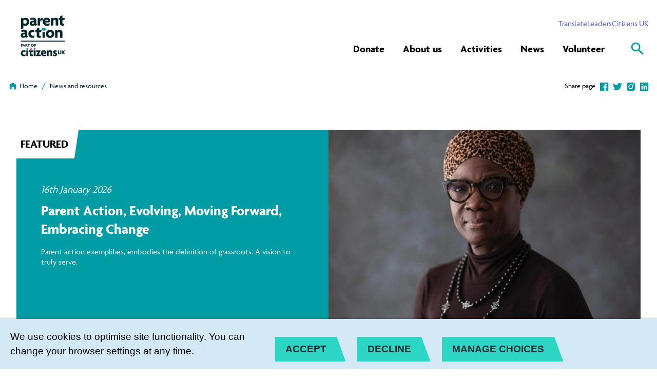

--- FILE ---
content_type: text/html; charset=utf-8
request_url: https://www.parentaction.org.uk/blog/?page=4
body_size: 18313
content:
<!DOCTYPE html>




<html lang="en">
  <head>
    <title>
      
  
    News and resources - 
        PACT
      
  

    </title>
    <link href="https://fonts.googleapis.com/css2?family=Open+Sans:ital,wght@0,400;0,700;0,800;1,400&display=swap"
          rel="stylesheet" />
    
      
        <link href="/themes/22.css" rel="stylesheet" />
      
    
    <link href="/static/src/img/favicon.43527342e2fe.ico" rel="shortcut icon" />
    <link rel="stylesheet"
          href="https://cdn.jsdelivr.net/npm/flatpickr/dist/flatpickr.min.css" />
    <link rel="canonical" href="https://www.parentaction.org.uk/blog/?page=4" />
    <link rel="stylesheet" href="https://use.typekit.net/wef3ifc.css" />
    


<meta name="viewport" content="width=device-width,initial-scale=1" />
<meta itemprop="name" content="PACT" />
<meta property="og:title"
      content="News and resources - PACT" />
<meta property="og:type" content="article" />
<meta property="og:url" content="https://www.parentaction.org.uk/blog/?page=4" />
<meta property="og:site_name" content="PACT" />
<meta name="twitter:title"
      content="News and resources - PACT" />
<meta name="twitter:card" content="summary_large_image" />


  <meta name="description"
        content="" />
  <meta name="twitter:description"
        content="" />
  <meta itemprop="description"
        content="" />
  <meta property="og:description"
        content="" />


  
  <meta property="og:image" content="https://citizensuk.contentfiles.net/media/images/IMG_1528.2e16d0ba.fill-1200x630.jpg" />
  <meta name="twitter:image" content="https://citizensuk.contentfiles.net/media/images/IMG_1528.2e16d0ba.fill-1200x630.jpg" />
  <meta itemprop="image" content="https://citizensuk.contentfiles.net/media/images/IMG_1528.2e16d0ba.fill-1200x630.jpg" />


    
    <!-- Global site tag (gtag.js) - Google Analytics -->
<script async src="https://www.googletagmanager.com/gtag/js?id=G-TQN5355HHD"></script>
<script>
  window.dataLayer = window.dataLayer || [];
  function gtag(){dataLayer.push(arguments);}
  gtag('js', new Date());

  gtag('config', 'G-TQN5355HHD');
</script>
    
    
    
  </head>
  <script>
    (function(d){
       var s = d.createElement("script");
       s.setAttribute("data-account", "mLVo2QbET3");
       s.setAttribute("src", "https://cdn.userway.org/widget.js");
       (d.body || d.head).appendChild(s);})(document)
  </script>
  <body>
    
    
    <div id="sprite"
         style="position: absolute;
                width: 0;
                height: 0;
                overflow: hidden">
      <svg xmlns="http://www.w3.org/2000/svg">
  <symbol id="add-white" viewBox="0 0 28 28"><title>add</title>
  <path fill="#fff" d="M26.232 15.724H15.724v10.508h-3.448V15.724H1.768v-3.448h10.508V1.768h3.448v10.508h10.508v3.448z" />
  </symbol><symbol id="add" viewBox="0 0 28 28"><title>add</title>
  <path d="M26.232 15.724H15.724v10.508h-3.448V15.724H1.768v-3.448h10.508V1.768h3.448v10.508h10.508v3.448z" />
  </symbol><symbol id="arrow-down" viewBox="0 0 30 28"><title>arrow-down</title>
  <path d="M24.452 15.281l-9.631 9.631-9.913-9.631 2.496-2.496 5.598 5.599V3.69h3.638l.001 14.411 5.315-5.315 2.496 2.496z" />
  </symbol><symbol id="arrow-left" viewBox="0 0 30 28"><title>arrow-left</title>
  <path d="M13.54 23.631L3.909 14l9.631-9.913 2.496 2.496-5.599 5.598h14.694v3.638l-14.411.001 5.315 5.315-2.496 2.496z" />
  </symbol><symbol id="arrow-right" viewBox="0 0 30 28"><title>arrow-right</title>
  <path d="M16.101 4.369L25.732 14l-9.631 9.913-2.496-2.496 5.599-5.598H4.51v-3.638l14.411-.001-5.315-5.315 2.496-2.496z" />
  </symbol><symbol id="arrow-up" viewBox="0 0 30 28"><title>arrow-up</title>
  <path d="M5.189 12.719l9.631-9.631 9.913 9.631-2.496 2.496-5.598-5.599V24.31h-3.638L13 9.899l-5.315 5.315-2.496-2.496z" />
  </symbol><symbol id="become-member" viewBox="0 0 20 20"><title>82CF3E98-D323-4B3E-9EDD-EF2E73FB5C9E@1x</title>
  <path d="M12.5 10a3.2 3.2 0 001.66-.45c.507-.3.91-.703 1.21-1.21a3.2 3.2 0 00.45-1.66c0-.6-.15-1.16-.45-1.68-.3-.52-.703-.93-1.21-1.23a3.2 3.2 0 00-1.66-.45 3.2 3.2 0 00-1.66.45c-.507.3-.91.71-1.21 1.23-.3.52-.45 1.08-.45 1.68 0 .6.15 1.153.45 1.66.3.507.703.91 1.21 1.21a3.2 3.2 0 001.66.45zM5 12.5V10h2.5V8.32H5v-2.5H3.32v2.5H.82V10h2.5v2.5H5zm14.18 4.18V15c0-.68-.413-1.293-1.24-1.84-.693-.467-1.6-.84-2.72-1.12-.987-.24-1.893-.36-2.72-.36-.827 0-1.733.12-2.72.36-1.12.28-2.027.653-2.72 1.12-.827.547-1.24 1.16-1.24 1.84v1.68h13.36z" fill="#000" fill-rule="evenodd" />
  </symbol><symbol id="cancel" viewBox="0 0 28 28"><title>cancel</title>
  <path d="M20.145 18.422L15.723 14l4.422-4.422-1.723-1.723L14 12.277 9.578 7.855 7.855 9.578 12.277 14l-4.422 4.422 1.723 1.723L14 15.723l4.422 4.422zM14 1.768q5.054 0 8.643 3.589T26.232 14t-3.589 8.643T14 26.232t-8.643-3.589T1.768 14t3.589-8.643T14 1.768z" />
  </symbol><symbol fill="none" id="circular" viewBox="0 0 15 15"><title>circular</title>
  <path d="M11.943 2.753c-3.69-3.69-5.54-3.65-9.19 0-3.65 3.65-3.69 5.51 0 9.19 3.69 3.69 5.54 3.65 9.19 0 3.65-3.65 3.69-5.51 0-9.19z" fill="#5461C8" />
  </symbol><symbol fill="none" id="clock" viewBox="0 0 24 24"><title>clock</title>
  <path d="M12 21.6c5.28 0 9.6-4.32 9.6-9.6 0-5.28-4.32-9.6-9.6-9.6-5.28 0-9.6 4.32-9.6 9.6 0 5.28 4.32 9.6 9.6 9.6zM12 0c6.6 0 12 5.4 12 12s-5.4 12-12 12S0 18.6 0 12 5.4 0 12 0zm3.96 17.04L14.4 18l-3.6-6.24V6h1.8v5.28l3.36 5.76z" fill="#000" />
  </symbol><symbol id="close" viewBox="0 0 20 20"><title>Close Icon</title>
  <path d="M14.243 7.172L11.414 10l2.829 2.828-1.415 1.415L10 11.414l-2.828 2.829-1.415-1.415L8.586 10 5.757 7.172l1.415-1.415L10 8.586l2.828-2.829 1.415 1.415z" fill="#000" fill-rule="evenodd" />
  </symbol><symbol id="down" viewBox="0 0 28 28"><title>down</title>
  <path d="M7.193 8.93L14 15.737l6.807-6.807 2.084 2.084-8.89 8.89-8.89-8.89z" />
  </symbol><symbol id="download" viewBox="0 0 28 28"><title>download</title>
  <path d="M4.894 21.823h18.212v2.628H4.894v-2.628zm18.212-11.734L14 19.195l-9.106-9.106h5.195V2.266h7.823v7.823h5.195z" />
  </symbol><symbol id="email" viewBox="0 0 28 28"><title>email</title>
  <path d="M21.602 10.221V8.31L14 13.067 6.398 8.31v1.911L14 14.933zm0-3.823q.756 0 1.311.578t.556 1.334v11.38q0 .756-.556 1.334t-1.311.578H6.399q-.756 0-1.311-.578t-.556-1.334V8.31q0-.756.556-1.334t1.311-.578h15.203z" />
  </symbol><symbol id="facebook" viewBox="0 0 20 20"><title>Icons / Social / Facebook</title>
  <path d="M18.004 1c.55 0 .996.445.996.996v16.008c0 .55-.445.996-.996.996h-4.582v-6.973h2.332l.351-2.718h-2.683V7.574c0-.785.21-1.312 1.348-1.312l1.43-.012V3.824a18.7 18.7 0 00-2.087-.105c-2.074 0-3.504 1.265-3.504 3.586v2.004H8.266v2.718h2.343V19H1.996A.995.995 0 011 18.004V1.996c0-.55.445-.996.996-.996h16.008z" fill-rule="evenodd" />
  </symbol><symbol id="filter" viewBox="0 0 28 28"><title>filter</title>
  <path d="M4.977 6.617q-.328-.383-.328-.766 0-.492.355-.848t.848-.355h16.297q.492 0 .848.355t.355.848q.055.328-.273.711l-6.727 8.586v7q0 .492-.328.848t-.82.355h-2.352q-.492 0-.848-.355t-.355-.848v-7Q5.086 6.781 4.977 6.617z" />
  </symbol><symbol id="home" viewBox="0 0 28 28"><title>home</title>
  <path d="M14 2.917l9.871 7.389v14.778h-6.177v-8.601h-7.389v8.601H4.128V10.306z" />
  </symbol><symbol id="instagram" viewBox="0 0 20 20"><title>Icons / Social / Instagram</title>
  <path d="M18.936 5.564c-.045-1.067-.225-1.652-.38-2.038a3.377 3.377 0 00-.822-1.26 3.429 3.429 0 00-1.26-.822c-.386-.148-.965-.328-2.038-.38C13.279 1.013 12.93 1 10 1s-3.279.013-4.436.064c-1.073.045-1.652.225-2.038.38a3.38 3.38 0 00-1.266.816 3.413 3.413 0 00-.816 1.26c-.155.392-.335.97-.38 2.044C1.013 6.721 1 7.07 1 10s.013 3.279.064 4.436c.045 1.067.225 1.652.38 2.038.199.514.437.874.822 1.26.386.385.746.623 1.26.822.386.148.965.328 2.038.38C6.721 18.987 7.07 19 10 19s3.279-.013 4.436-.064c1.073-.052 1.652-.232 2.038-.38a3.385 3.385 0 001.26-.822 3.52 3.52 0 00.822-1.26c.148-.386.328-.971.38-2.038C18.987 13.279 19 12.93 19 10s-.013-3.279-.064-4.436zM10 15.291a5.291 5.291 0 110-10.582 5.291 5.291 0 010 10.582zm0-8.724a3.433 3.433 0 110 6.866 3.433 3.433 0 010-6.866zm5.496-3.304c.682 0 1.235.553 1.235 1.24a1.23 1.23 0 01-1.235 1.235 1.24 1.24 0 01-1.24-1.234c0-.682.553-1.241 1.24-1.241z" fill-rule="evenodd" />
  </symbol><symbol id="left" viewBox="0 0 28 28"><title>left</title>
  <path d="M18.658 20.253l-1.914 1.914L8.577 14l8.167-8.167 1.914 1.914L12.405 14z" />
  </symbol><symbol id="linkedin" viewBox="0 0 20 20"><title>Icons / Social / LinkedIn</title>
  <path d="M18 1a1 1 0 011 1v16a1 1 0 01-1 1H2a1 1 0 01-1-1V2a1 1 0 011-1h16zM6.844 7.826H4.156V16h2.688V7.826zm6.718-.197c-.53 0-.997.118-1.398.352-.32.187-.613.401-.877.64l-.193.186h-.063l-.187-.981H8.656V16h2.688v-5.362a4.1 4.1 0 01.562-.458 1.12 1.12 0 01.625-.164c.271 0 .469.088.594.262.11.153.17.439.185.858l.002.188V16H16v-5.035c0-1.014-.193-1.823-.578-2.428-.386-.605-1.005-.908-1.86-.908zM5.5 4c-.438 0-.797.13-1.078.392S4 4.992 4 5.406c0 .414.14.752.422 1.014.281.261.64.392 1.078.392.438 0 .797-.13 1.078-.392S7 5.82 7 5.406c0-.414-.14-.752-.422-1.014C6.297 4.131 5.938 4 5.5 4z" fill-rule="evenodd" />
  </symbol><symbol id="login" viewBox="0 0 20 20"><title>895A4639-EEE0-4BEB-B7D1-CAB21217861B@1x</title>
  <path d="M15 18.32c.453 0 .847-.16 1.18-.48.333-.32.5-.707.5-1.16V8.32c0-.453-.167-.84-.5-1.16A1.647 1.647 0 0015 6.68h-.82V5c0-.76-.187-1.46-.56-2.1a4.155 4.155 0 00-1.52-1.52A4.094 4.094 0 0010 .82c-.76 0-1.46.187-2.1.56-.64.373-1.147.88-1.52 1.52S5.82 4.24 5.82 5h1.6c0-.453.117-.88.35-1.28.233-.4.55-.717.95-.95A2.5 2.5 0 0110 2.42a2.5 2.5 0 011.28.35c.4.233.717.55.95.95.233.4.35.827.35 1.28v1.68H5c-.453 0-.847.16-1.18.48-.333.32-.5.707-.5 1.16v8.36c0 .453.167.84.5 1.16.333.32.727.48 1.18.48h10zm0-1.64H5V8.32h10v8.36zm-5-2.5c.453 0 .847-.167 1.18-.5.333-.333.5-.727.5-1.18 0-.453-.167-.847-.5-1.18a1.614 1.614 0 00-1.18-.5c-.453 0-.847.167-1.18.5-.333.333-.5.727-.5 1.18 0 .453.167.847.5 1.18.333.333.727.5 1.18.5z" fill="#c9242b" fill-rule="evenodd" />
  </symbol><symbol id="menu" viewBox="0 0 28 28"><title>Menu Icon</title>
  <path d="M3.5 7h21v2.352h-21V7zm0 8.148v-2.297h21v2.297h-21zM3.5 21v-2.352h21V21h-21z" />
  </symbol><symbol id="remove-white" viewBox="0 0 28 28"><title>remove</title>
  <path fill="#fff" d="M26.287 15.732H1.712v-3.464h24.575v3.464z" />
  </symbol><symbol id="remove" viewBox="0 0 28 28"><title>remove</title>
  <path d="M26.287 15.732H1.712v-3.464h24.575v3.464z" />
  </symbol><symbol id="right" viewBox="0 0 28 28"><title>right</title>
  <path d="M9.342 20.253L15.595 14 9.342 7.747l1.914-1.914L19.423 14l-8.167 8.167z" />
  </symbol><symbol id="search" viewBox="0 0 28 28"><title>search</title>
  <path d="M10.604 16.755q2.563 0 4.357-1.794t1.794-4.357-1.794-4.357-4.357-1.794-4.357 1.794-1.794 4.357 1.794 4.357 4.357 1.794zm8.201 0l6.792 6.792-2.05 2.05-6.792-6.792v-1.089l-.384-.384q-2.435 2.114-5.766 2.114-3.716 0-6.311-2.563t-2.595-6.279 2.595-6.311 6.311-2.595 6.279 2.595 2.563 6.311q0 1.345-.641 3.043t-1.474 2.723l.384.384h1.089z" />
  </symbol><symbol id="tag" viewBox="0 0 28 28"><title>tag</title>
  <path d="M8.683 9.907q.497 0 .861-.363t.363-.861-.363-.861-.861-.363-.861.363-.363.861.363.861.861.363zm13.006 3.749q.459.459.459 1.148t-.459 1.148l-5.738 5.738q-.459.459-1.148.459t-1.148-.459L6.31 14.345q-.459-.459-.459-1.148V7.459q0-.65.478-1.128t1.128-.478h5.738q.689 0 1.148.459z" />
  </symbol><symbol id="tik-tok" viewBox="-32 0 512 512"><title>tik-tok</title>
  <path d="M432.734 112.465c-53.742 0-97.464-43.723-97.464-97.465 0-8.285-6.715-15-15-15h-80.336c-8.282 0-15 6.715-15 15v329.367c0 31.594-25.707 57.297-57.301 57.297s-57.297-25.703-57.297-57.297c0-31.597 25.703-57.3 57.297-57.3 8.285 0 15-6.715 15-15V191.73c0-8.28-6.715-15-15-15C75.199 176.73 0 251.934 0 344.367 0 436.801 75.2 512 167.633 512S335.27 436.8 335.27 344.367V198.574c29.851 15.918 63.074 24.227 97.464 24.227 8.286 0 15-6.715 15-15v-80.336c0-8.281-6.714-15-15-15zm0 0" />
  </symbol><symbol id="translate" viewBox="0 0 28 28"><title>translate</title>
  <path d="M18.539 19.852h3.773l-1.914-5.086zm3.063-8.204l5.25 14H24.5l-1.313-3.5h-5.523l-1.313 3.5h-2.352l5.25-14h2.352zm-6.563 5.907l-.93 2.406-3.609-3.609-5.852 5.797-1.641-1.641 5.961-5.852q-2.188-2.406-3.5-5.305H7.82q1.148 2.188 2.68 3.883Q13.016 10.445 14.219 7H1.149V4.648h8.203V2.351h2.297v2.297h8.203V7h-3.445q-.547 1.75-1.805 3.965t-2.516 3.637l-.055.055z" />
  </symbol><symbol id="twitter" viewBox="0 0 20 20"><title>Icons / Social / Twitter</title>
  <path d="M20 3.918a8.786 8.786 0 01-2.056 2.108c.013.177.013.353.013.53 0 5.389-4.125 11.598-11.663 11.598A11.63 11.63 0 010 16.324c.33.038.647.05.99.05a8.24 8.24 0 005.089-1.741 4.103 4.103 0 01-3.833-2.827c.254.038.508.063.774.063.368 0 .736-.05 1.079-.139a4.083 4.083 0 01-3.287-4v-.05c.546.302 1.18.491 1.853.517a4.068 4.068 0 01-1.27-5.452A11.673 11.673 0 009.849 7.01a4.576 4.576 0 01-.102-.934C9.746 3.83 11.574 2 13.846 2a4.1 4.1 0 012.994 1.287 8.097 8.097 0 002.602-.984 4.07 4.07 0 01-1.802 2.246A8.254 8.254 0 0020 3.92z" fill-rule="evenodd" />
  </symbol><symbol id="up" viewBox="0 0 28 28"><title>up</title>
  <path d="M7.193 19.07l-2.084-2.084 8.89-8.89 8.89 8.89-2.084 2.084-6.807-6.807z" />
  </symbol><symbol id="youtube" viewBox="0 0 20 20"><title>Icons / Social / YouTube</title>
  <path d="M11.407 3c2.004.004 2.45.017 3.522.05 1.192.04 1.835.18 2.264.295.564.155.971.34 1.4.64.428.3.693.58.914.98.172.3.372.755.422 1.585.052.825.068 1.12.07 2.92v1.06c-.002 1.8-.018 2.095-.07 2.92-.058.83-.258 1.285-.422 1.585-.228.395-.486.68-.914.98-.429.3-.829.485-1.4.64-.429.115-1.072.255-2.264.295-1.115.035-1.553.047-3.77.05H8.84c-2.217-.003-2.655-.015-3.77-.05-1.192-.04-1.835-.18-2.264-.295-.571-.155-.971-.34-1.4-.64-.428-.3-.693-.58-.914-.98-.172-.3-.372-.755-.422-1.585-.05-.787-.067-1.093-.07-2.684V9.234C.004 7.643.02 7.338.07 6.55c.05-.835.25-1.285.422-1.59.221-.395.478-.68.907-.98.429-.3.836-.48 1.407-.635.429-.12 1.072-.26 2.264-.295A92.212 92.212 0 018.593 3zM7 7v6l7-3-7-3z" fill-rule="evenodd" />
  </symbol>
</svg>

    </div>
    
    
    
    
      


<header role="banner"
        class="header "
        aria-label="Primary navigation">
  <input type="checkbox"
         name="mobile-controls"
         id="nav_toggle"
         class="visually-hidden"
         aria-hidden="true" />
  
  <div class="row row--nowrap row--space-between row--center header-desktop box visible-large--flex">
    <a href="https://www.parentaction.org.uk/"
       class="brand--header">
      <svg width="256"
     height="50"
     viewBox="0 0 256 50"
     fill="none"
     xmlns="http://www.w3.org/2000/svg">
  <path d="M51.979 11.3615L52.4262 6.33077L61.9568 0L64.5477 11.3615H51.979Z" fill="#FF5C39" />
  <path d="M38.4699 11.9431C41.4251 11.2473 43.2553 8.29332 42.5578 5.34525C41.8603 2.39718 38.8992 0.57136 35.9441 1.26717C32.9889 1.96297 31.1587 4.91692 31.8562 7.86499C32.5537 10.8131 35.5147 12.6389 38.4699 11.9431Z" fill="#009CA6" />
  <path d="M83.4467 3.06911C80.6014 0.230644 79.1749 0.261413 76.3605 3.06911C73.546 5.8768 73.5152 7.30757 76.3605 10.1383C79.2058 12.9768 80.6323 12.946 83.4467 10.1383C86.2612 7.33064 86.292 5.89987 83.4467 3.06911Z" fill="#5461C8" />
  <path d="M42.5869 15.9001H31.8843V48.5847H42.5869V15.9001Z" fill="#07272D" />
  <path d="M45.7793 15.9001V24.5616H51.3465V37.9078C51.3465 45.0232 56.0579 49.1616 63.0593 49.1616C65.8506 49.1616 68.3181 48.4309 69.6289 47.7001L69.7215 39.4462C68.7807 39.8078 67.2154 40.2155 65.8429 40.2155C63.3986 40.2155 61.8333 39.0924 61.8333 36.1693V24.5539H71.094V15.8924H45.7793V15.9001Z" fill="#07272D" />
  <path d="M85.228 15.9001H74.5254V48.5847H85.228V15.9001Z" fill="#07272D" />
  <path d="M114.359 17.9232V15.9001H89.33V24.6232H99.9479L88.104 46.5693V48.5924H115.007V39.8616H102.469L114.359 17.9232Z" fill="#07272D" />
  <path d="M132.727 14.8924C123.543 14.8924 115.655 21.4616 115.655 32.0616C115.655 42.6616 124.114 49.5924 134.824 49.5924C139.165 49.5924 142.496 48.777 144.74 47.6924L145.527 38.9847C142.705 40.6462 139.813 41.5078 136.05 41.5078C130.267 41.5078 127.229 38.1924 126.427 35.3001H142.774L147.108 31.1155C147.3 30.1309 147.401 28.9539 147.401 27.8693C147.401 21.1616 141.833 14.8847 132.719 14.8847L132.727 14.8924ZM137.646 28.5309H126.072C126.72 24.9155 129.388 22.9001 132.573 22.9001C135.757 22.9001 138.04 25.0847 137.646 28.5309Z" fill="#07272D" />
  <path d="M169.785 15.0386C165.081 15.0386 161.966 16.5386 159.907 19.3078L159.661 15.9078H150.331V48.5924H160.964V29.6924C160.964 26.5155 163.061 24.5693 166.315 24.5693C169.569 24.5693 171.304 26.5924 171.304 29.554V48.6001H181.937V27.0309C181.937 19.577 176.948 15.054 169.785 15.054V15.0386Z" fill="#07272D" />
  <path d="M227.601 29.5847C227.601 32.4001 226.028 34.0616 223.545 34.0616C221.062 34.0616 219.489 32.4001 219.489 29.5847V15.8924H213.868V30.3078C213.868 35.777 218.178 39.0385 223.476 39.0385C228.773 39.0385 233.114 35.7386 233.114 30.3078V15.8924H227.601V29.5847Z" fill="#07272D" />
  <path d="M246.878 26.6309L255.614 15.8924H249.222L241.804 25.2616V15.8924H236.291V38.5385H241.804V28.4847L248.975 38.5385H255.476L246.878 26.6309Z" fill="#07272D" />
  <path d="M199.464 28.1001C196.603 27.077 195.293 26.4155 195.293 25.0462C195.293 23.677 196.603 22.7616 198.809 22.7616C201.831 22.7616 204.453 23.8462 206.111 25.0001L206.905 16.9924C205.386 16.0539 201.986 14.9001 197.937 14.9001C190.774 14.9001 185.685 19.1539 185.685 25.2155C185.685 30.3385 188.661 33.6847 195.532 35.9924C198.092 36.8539 199.318 37.6385 199.318 39.2847C199.318 40.6539 198.015 41.7078 195.848 41.7078C191.869 41.7078 187.836 40.1078 185.083 37.8616L185.924 46.977C188.253 48.5616 191.923 49.6232 196.28 49.6232C205.178 49.6232 209.226 44.7693 209.226 39.1385C209.226 33.5078 206.188 30.5001 199.464 28.1001Z" fill="#07272D" />
  <path d="M10.7027 32.2847C10.7027 27.3078 14.612 24.277 19.5239 24.277C22.7007 24.277 25.1065 25.0309 27.0959 26.3924L27.9595 17.1155C25.492 15.7232 22.1764 14.9001 18.0742 14.9001C8.6053 14.8924 0 21.4616 0 32.2847C0 43.1078 8.6053 49.6001 18.159 49.6001C21.9219 49.6001 25.1759 48.877 27.2733 47.8001L28.1446 38.3462C25.3995 39.7924 22.9398 40.3693 20.0405 40.3693C14.9745 40.3693 10.7104 37.2693 10.7104 32.2847H10.7027Z" fill="#07272D" />
</svg>

    </a>
    <div class="stack stack--end distribute">
      <div class="row row--nowrap row--align-end row--baseline login-links gap-1">
        <label for="translate-toggle" class="translate-toggle-btn translator">
          Translate
        </label>
        <input type="checkbox" id="translate-toggle" />
        <div class="translate-pane">
          <div id="ytWidget">
          </div>
          <script src="https://translate.yandex.net/website-widget/v1/widget.js?widgetId=ytWidget&pageLang=en&widgetTheme=light&autoMode=false"
                  type="text/javascript"></script>
          <label for="translate-toggle" class="translator-hide">
          </label>
        </div>
        
          
            <div class="block-link"><a href="https://www.citizensuk.org/leaders-area/"
   
   class="">
  <span>
    Leaders
    
  </span>
</a>
</div>
<div class="block-link"><a href="https://www.citizensuk.org/"
   
   class="">
  <span>
    Citizens UK
    
  </span>
</a>
</div>
          
        
      </div>
      <div class="row row--nowrap row--align-end distribute">
        <ul class="primary-navigation row row--align-end unstyled-list font-size-l font-bold">
          
            


  <li >
    <a href="https://www.parentaction.org.uk/donate/"
       >Donate</a>
    <span class="dropdown-toggle"></span>
    <div class="dropdown">
      <div class="container--wide grid grid--three">
        <div class="sub-menu">
          
          <ul class="no-title">
            
          </ul>
        </div>
        <div class="sub-menu">
          
          <ul class="no-title">
            
          </ul>
        </div>
        <div>
          
            
            <a href="https://www.parentaction.org.uk/donate/" class="sub-menu--img">
              <div class="dropdown-cta--container">
                <div class="dropdown-cta">
                  
                  <img class="dropdown-cta--image" src="https://citizensuk.contentfiles.net/media/images/Celebration_Treasure.2e16d0ba.fill-500x480.jpg" alt="" />
                  
                  <div class="dropdown-cta--shape">
                    
<svg xmlns="http://www.w3.org/2000/svg"
     width="169"
     height="169"
     viewBox="0 0 169 169"
     fill="none">
  <g style="mix-blend-mode:multiply">
  <path d="M156.099 114.371C180.323 57.1405 171.607 36.9009 114.997 12.9402C58.3876 -11.0205 37.6799 -3.14316 13.567 54.0421C-10.6563 111.272 -1.94075 131.512 54.6689 155.472C111.279 179.433 131.986 171.556 156.099 114.371Z" fill="#FFFFFF" />
  </g>
</svg>


                  </div>
                  
                    <button class="button">
                      <span>Donate to Parent Action</span>
                    </button>
                  
                </div>
              </div>
            </a>
          
        </div>
      </div>
    </div>
  </li>


          
            


  <li >
    <a href="https://www.parentaction.org.uk/about-us/"
       >About us</a>
    <span class="dropdown-toggle"></span>
    <div class="dropdown">
      <div class="container--wide grid grid--three">
        <div class="sub-menu">
          
            <h5>
              Our work
            </h5>
          
          <ul >
            
              <li>
                <a href="https://www.parentaction.org.uk/about-us/where-we-are/"
   
   class="">
  <span>
    Where we are
    
  </span>
</a>

              </li>
            
              <li>
                <a href="https://www.parentaction.org.uk/about-us/what-we-do/"
   
   class="">
  <span>
    What we do
    
  </span>
</a>

              </li>
            
              <li>
                <a href="https://www.parentaction.org.uk/about-us/community-organising/"
   
   class="">
  <span>
    Community Organising
    
  </span>
</a>

              </li>
            
          </ul>
        </div>
        <div class="sub-menu">
          
            <h5>
              Our people
            </h5>
          
          <ul >
            
              <li>
                <a href="https://www.parentaction.org.uk/about-us/our-team/"
   
   class="">
  <span>
    Our team
    
  </span>
</a>

              </li>
            
              <li>
                <a href="https://www.parentaction.org.uk/about-us/join-us/"
   
   class="">
  <span>
    Join us
    
  </span>
</a>

              </li>
            
          </ul>
        </div>
        <div>
          
            
            <a href="https://www.parentaction.org.uk/about-us/contact-us/" class="sub-menu--img">
              <div class="dropdown-cta--container">
                <div class="dropdown-cta">
                  
                  <img class="dropdown-cta--image" src="https://citizensuk.contentfiles.net/media/images/Celebration_Food2.2e16d0ba.fill-500x480.jpg" alt="" />
                  
                  <div class="dropdown-cta--shape">
                    
<svg xmlns="http://www.w3.org/2000/svg"
     width="169"
     height="169"
     viewBox="0 0 169 169"
     fill="none">
  <g style="mix-blend-mode:multiply">
  <path d="M156.099 114.371C180.323 57.1405 171.607 36.9009 114.997 12.9402C58.3876 -11.0205 37.6799 -3.14316 13.567 54.0421C-10.6563 111.272 -1.94075 131.512 54.6689 155.472C111.279 179.433 131.986 171.556 156.099 114.371Z" fill="#FFFFFF" />
  </g>
</svg>


                  </div>
                  
                    <button class="button">
                      <span>Contact us</span>
                    </button>
                  
                </div>
              </div>
            </a>
          
        </div>
      </div>
    </div>
  </li>


          
            


  <li >
    <a href="https://www.parentaction.org.uk/whats-on-offer-parent-action/"
       >Activities</a>
    <span class="dropdown-toggle"></span>
    <div class="dropdown">
      <div class="container--wide grid grid--three">
        <div class="sub-menu">
          
            <h5>
              Our activities
            </h5>
          
          <ul >
            
              <li>
                <a href="https://www.parentaction.org.uk/whats-on-offer-parent-action/calendar/"
   
   class="">
  <span>
    Calendar / Calendario
    
  </span>
</a>

              </li>
            
              <li>
                <a href="https://www.parentaction.org.uk/whats-on-offer-parent-action/babies-mumspace/"
   
   class="">
  <span>
    Babies @ MumSpace
    
  </span>
</a>

              </li>
            
              <li>
                <a href="https://www.parentaction.org.uk/whats-on-offer-parent-action/baby-bank/"
   
   class="">
  <span>
    Baby bank
    
  </span>
</a>

              </li>
            
              <li>
                <a href="https://www.parentaction.org.uk/whats-on-offer-parent-action/black-maternal-voices/"
   
   class="">
  <span>
    Black Maternal Voices
    
  </span>
</a>

              </li>
            
              <li>
                <a href="https://www.parentaction.org.uk/whats-on-offer-parent-action/espacio-mam%C3%A1/"
   
   class="">
  <span>
    Espacio Mamá
    
  </span>
</a>

              </li>
            
          </ul>
        </div>
        <div class="sub-menu">
          
          <ul class="no-title">
            
              <li>
                <a href="https://www.parentaction.org.uk/whats-on-offer-parent-action/gardening/"
   
   class="">
  <span>
    Gardening
    
  </span>
</a>

              </li>
            
              <li>
                <a href="https://www.parentaction.org.uk/whats-on-offer-parent-action/group-information-and-guidelines-informaci%C3%B3n-y-pautas-grupales/"
   
   class="">
  <span>
    Group Guidelines
    
  </span>
</a>

              </li>
            
              <li>
                <a href="https://www.parentaction.org.uk/whats-on-offer-parent-action/mumspace/"
   
   class="">
  <span>
    MumSpace
    
  </span>
</a>

              </li>
            
              <li>
                <a href="https://www.parentaction.org.uk/whats-on-offer-parent-action/parent-university/"
   
   class="">
  <span>
    Parent University
    
  </span>
</a>

              </li>
            
              <li>
                <a href="https://airtable.com/appq84iFD4QyrdGQ7/shr32Kj2IzteqLz6g"
   target="_blank"
   class="">
  <span>
    Referral form
    
  </span>
</a>

              </li>
            
          </ul>
        </div>
        <div>
          
            
            <a href="https://www.parentaction.org.uk/whats-on-offer-parent-action/" class="sub-menu--img">
              <div class="dropdown-cta--container">
                <div class="dropdown-cta">
                  
                  <img class="dropdown-cta--image" src="https://citizensuk.contentfiles.net/media/images/IMG_1885_5ojGBSO.d505ef5b.fill-500x480.jpg" alt="" />
                  
                  <div class="dropdown-cta--shape">
                    
<svg xmlns="http://www.w3.org/2000/svg"
     width="169"
     height="169"
     viewBox="0 0 169 169"
     fill="none">
  <g style="mix-blend-mode:multiply">
  <path d="M156.099 114.371C180.323 57.1405 171.607 36.9009 114.997 12.9402C58.3876 -11.0205 37.6799 -3.14316 13.567 54.0421C-10.6563 111.272 -1.94075 131.512 54.6689 155.472C111.279 179.433 131.986 171.556 156.099 114.371Z" fill="#FFFFFF" />
  </g>
</svg>


                  </div>
                  
                    <button class="button">
                      <span>Get involved</span>
                    </button>
                  
                </div>
              </div>
            </a>
          
        </div>
      </div>
    </div>
  </li>


          
            


  <li >
    <a href="https://www.parentaction.org.uk/blog/"
       target="_blank">News</a>
    <span class="dropdown-toggle"></span>
    <div class="dropdown">
      <div class="container--wide grid grid--three">
        <div class="sub-menu">
          
          <ul class="no-title">
            
          </ul>
        </div>
        <div class="sub-menu">
          
          <ul class="no-title">
            
          </ul>
        </div>
        <div>
          
            
            <a href="https://www.parentaction.org.uk/blog/" class="sub-menu--img">
              <div class="dropdown-cta--container">
                <div class="dropdown-cta">
                  
                  <img class="dropdown-cta--image" src="https://citizensuk.contentfiles.net/media/images/IMG_1777.2e16d0ba.fill-500x480.jpg" alt="" />
                  
                  <div class="dropdown-cta--shape">
                    
<svg xmlns="http://www.w3.org/2000/svg"
     width="169"
     height="169"
     viewBox="0 0 169 169"
     fill="none">
  <g style="mix-blend-mode:multiply">
  <path d="M156.099 114.371C180.323 57.1405 171.607 36.9009 114.997 12.9402C58.3876 -11.0205 37.6799 -3.14316 13.567 54.0421C-10.6563 111.272 -1.94075 131.512 54.6689 155.472C111.279 179.433 131.986 171.556 156.099 114.371Z" fill="#FFFFFF" />
  </g>
</svg>


                  </div>
                  
                    <button class="button">
                      <span>Read our news and resources</span>
                    </button>
                  
                </div>
              </div>
            </a>
          
        </div>
      </div>
    </div>
  </li>


          
            


  <li >
    <a href="https://www.parentaction.org.uk/volunteer/"
       >Volunteer</a>
    <span class="dropdown-toggle"></span>
    <div class="dropdown">
      <div class="container--wide grid grid--three">
        <div class="sub-menu">
          
            <h5>
              Volunteer
            </h5>
          
          <ul >
            
              <li>
                <a href="https://www.parentaction.org.uk/volunteer/why-volunteer/"
   
   class="">
  <span>
    Why volunteer?
    
  </span>
</a>

              </li>
            
              <li>
                <a href="https://www.parentaction.org.uk/volunteer/volunteer-opportunities/"
   
   class="">
  <span>
    Volunteer Opportunities
    
  </span>
</a>

              </li>
            
          </ul>
        </div>
        <div class="sub-menu">
          
          <ul class="no-title">
            
          </ul>
        </div>
        <div>
          
            
            <a href="https://www.parentaction.org.uk/volunteer/" class="sub-menu--img">
              <div class="dropdown-cta--container">
                <div class="dropdown-cta">
                  
                  <img class="dropdown-cta--image" src="https://citizensuk.contentfiles.net/media/images/Volunteers.2e16d0ba.fill-500x480.jpg" alt="" />
                  
                  <div class="dropdown-cta--shape">
                    
<svg xmlns="http://www.w3.org/2000/svg"
     width="169"
     height="169"
     viewBox="0 0 169 169"
     fill="none">
  <g style="mix-blend-mode:multiply">
  <path d="M156.099 114.371C180.323 57.1405 171.607 36.9009 114.997 12.9402C58.3876 -11.0205 37.6799 -3.14316 13.567 54.0421C-10.6563 111.272 -1.94075 131.512 54.6689 155.472C111.279 179.433 131.986 171.556 156.099 114.371Z" fill="#FFFFFF" />
  </g>
</svg>


                  </div>
                  
                    <button class="button">
                      <span>Volunteer with Parent Action</span>
                    </button>
                  
                </div>
              </div>
            </a>
          
        </div>
      </div>
    </div>
  </li>


          
        </ul>
        <a href="/search/" class="icon-link" aria-label="Search">
          <svg class="icon">
            <use xlink:href="#search"></use>
          </svg>
        </a>
      </div>
    </div>
  </div>
  <div class="container visible-large">
    
      <div class="row row--nowrap row--center row--space-between box--small">
        


<div class="pebbletrail row row--nowrap row--center distribute-s font-size-s">
  <!-- slice the list as there is a root page and language redirect page for all trees -->
  <a href="https://www.parentaction.org.uk/"
     class="pebbletrail-link">
    <svg class="icon icon--primary">
      <use xlink:href="#home"></use>
    </svg>
    <span>Home</span>
  </a>
  <span class="pebbletrail-separator font-size-l">/</span>
  
  <a href="https://www.parentaction.org.uk/blog/"
     class="pebbletrail-link active"
     title="News and resources">News and resources</a>
</div>

        

<div class="row row--nowrap row--center distribute-s visible-large--flex font-size-s">
  <p class="margin-0">
    Share page
  </p>
  <ul class="row row--nowrap unstyled-list distribute-s">
    <li>
      <a href="https://facebook.com/sharer.php?u=https%3A%2F%2Fwww.parentaction.org.uk%2Fblog%2F%3Fpage%3D4"
         class=" social-sharing share-facebook"
         aria-label="Share this on Facebook"
         target="_blank">
        <svg class="icon share-icon icon--large">
          <use xlink:href="#facebook"></use>
        </svg>
      </a>
    </li>
    <li>
      <a href="https://twitter.com/intent/tweet?url=https%3A%2F%2Fwww.parentaction.org.uk%2Fblog%2F%3Fpage%3D4"
         class=" social-sharing share-twitter"
         aria-label="Share this on Twitter"
         target="_blank">
        <svg class="icon share-icon icon--large">
          <use xlink:href="#twitter"></use>
        </svg>
      </a>
    </li>
    <li>
      <a href="https://www.instagram.com/?url=https%3A%2F%2Fwww.parentaction.org.uk%2Fblog%2F%3Fpage%3D4"
         class=" social-sharing share-instagram"
         aria-label="Share this on Instagram"
         target="_blank">
        <svg class="icon share-icon icon--large">
          <use xlink:href="#instagram"></use>
        </svg>
      </a>
    </li>
    <li>
      <a href="https://www.linkedin.com/sharing/share-offsite/?url=https%3A%2F%2Fwww.parentaction.org.uk%2Fblog%2F%3Fpage%3D4"
         class=" social-sharing share-linkedin"
         aria-label="Share this on linkedin"
         target="_blank">
        <svg class="icon share-icon icon--large">
          <use xlink:href="#linkedin"></use>
        </svg>
      </a>
    </li>
  </ul>
</div>

      </div>
    
  </div>
  <div class="header-controls row row--nowrap row--center row--space-between box--small hidden-large">
    <a href="https://www.parentaction.org.uk/"
       class="brand--mobile">
      
<svg width="256"
     height="50"
     viewBox="0 0 256 50"
     style="transform: scale(0.8)"
     fill="none"
     xmlns="http://www.w3.org/2000/svg">
  <path d="M51.979 11.3615L52.4262 6.33077L61.9568 0L64.5477 11.3615H51.979Z" fill="#FF5C39" />
  <path d="M38.4699 11.9431C41.4251 11.2473 43.2553 8.29332 42.5578 5.34525C41.8603 2.39718 38.8992 0.57136 35.9441 1.26717C32.9889 1.96297 31.1587 4.91692 31.8562 7.86499C32.5537 10.8131 35.5147 12.6389 38.4699 11.9431Z" fill="#009CA6" />
  <path d="M83.4467 3.06911C80.6014 0.230644 79.1749 0.261413 76.3605 3.06911C73.546 5.8768 73.5152 7.30757 76.3605 10.1383C79.2058 12.9768 80.6323 12.946 83.4467 10.1383C86.2612 7.33064 86.292 5.89987 83.4467 3.06911Z" fill="#5461C8" />
  <path d="M42.5869 15.9001H31.8843V48.5847H42.5869V15.9001Z" fill="#07272D" />
  <path d="M45.7793 15.9001V24.5616H51.3465V37.9078C51.3465 45.0232 56.0579 49.1616 63.0593 49.1616C65.8506 49.1616 68.3181 48.4309 69.6289 47.7001L69.7215 39.4462C68.7807 39.8078 67.2154 40.2155 65.8429 40.2155C63.3986 40.2155 61.8333 39.0924 61.8333 36.1693V24.5539H71.094V15.8924H45.7793V15.9001Z" fill="#07272D" />
  <path d="M85.228 15.9001H74.5254V48.5847H85.228V15.9001Z" fill="#07272D" />
  <path d="M114.359 17.9232V15.9001H89.33V24.6232H99.9479L88.104 46.5693V48.5924H115.007V39.8616H102.469L114.359 17.9232Z" fill="#07272D" />
  <path d="M132.727 14.8924C123.543 14.8924 115.655 21.4616 115.655 32.0616C115.655 42.6616 124.114 49.5924 134.824 49.5924C139.165 49.5924 142.496 48.777 144.74 47.6924L145.527 38.9847C142.705 40.6462 139.813 41.5078 136.05 41.5078C130.267 41.5078 127.229 38.1924 126.427 35.3001H142.774L147.108 31.1155C147.3 30.1309 147.401 28.9539 147.401 27.8693C147.401 21.1616 141.833 14.8847 132.719 14.8847L132.727 14.8924ZM137.646 28.5309H126.072C126.72 24.9155 129.388 22.9001 132.573 22.9001C135.757 22.9001 138.04 25.0847 137.646 28.5309Z" fill="#07272D" />
  <path d="M169.785 15.0386C165.081 15.0386 161.966 16.5386 159.907 19.3078L159.661 15.9078H150.331V48.5924H160.964V29.6924C160.964 26.5155 163.061 24.5693 166.315 24.5693C169.569 24.5693 171.304 26.5924 171.304 29.554V48.6001H181.937V27.0309C181.937 19.577 176.948 15.054 169.785 15.054V15.0386Z" fill="#07272D" />
  <path d="M227.601 29.5847C227.601 32.4001 226.028 34.0616 223.545 34.0616C221.062 34.0616 219.489 32.4001 219.489 29.5847V15.8924H213.868V30.3078C213.868 35.777 218.178 39.0385 223.476 39.0385C228.773 39.0385 233.114 35.7386 233.114 30.3078V15.8924H227.601V29.5847Z" fill="#07272D" />
  <path d="M246.878 26.6309L255.614 15.8924H249.222L241.804 25.2616V15.8924H236.291V38.5385H241.804V28.4847L248.975 38.5385H255.476L246.878 26.6309Z" fill="#07272D" />
  <path d="M199.464 28.1001C196.603 27.077 195.293 26.4155 195.293 25.0462C195.293 23.677 196.603 22.7616 198.809 22.7616C201.831 22.7616 204.453 23.8462 206.111 25.0001L206.905 16.9924C205.386 16.0539 201.986 14.9001 197.937 14.9001C190.774 14.9001 185.685 19.1539 185.685 25.2155C185.685 30.3385 188.661 33.6847 195.532 35.9924C198.092 36.8539 199.318 37.6385 199.318 39.2847C199.318 40.6539 198.015 41.7078 195.848 41.7078C191.869 41.7078 187.836 40.1078 185.083 37.8616L185.924 46.977C188.253 48.5616 191.923 49.6232 196.28 49.6232C205.178 49.6232 209.226 44.7693 209.226 39.1385C209.226 33.5078 206.188 30.5001 199.464 28.1001Z" fill="#07272D" />
  <path d="M10.7027 32.2847C10.7027 27.3078 14.612 24.277 19.5239 24.277C22.7007 24.277 25.1065 25.0309 27.0959 26.3924L27.9595 17.1155C25.492 15.7232 22.1764 14.9001 18.0742 14.9001C8.6053 14.8924 0 21.4616 0 32.2847C0 43.1078 8.6053 49.6001 18.159 49.6001C21.9219 49.6001 25.1759 48.877 27.2733 47.8001L28.1446 38.3462C25.3995 39.7924 22.9398 40.3693 20.0405 40.3693C14.9745 40.3693 10.7104 37.2693 10.7104 32.2847H10.7027Z" fill="#07272D" />
</svg>


    </a>
    <label for="nav_toggle" class="button icon-button button--no-bg">
      <span class="screen-reader">Open menu</span>
      <span>
        <svg class="icon" role="button">
          <use xlink:href="#menu"></use>
        </svg>
      </span>
    </label>
  </div>
  <div class="header-mobile hidden-large">
    <div class="row row--nowrap row--center row--space-between box--small">
      <a href="https://www.parentaction.org.uk/"
         class="brand--mobile">
        
<svg width="256"
     height="50"
     viewBox="0 0 256 50"
     style="transform: scale(0.8)"
     fill="none"
     xmlns="http://www.w3.org/2000/svg">
  <path d="M51.979 11.3615L52.4262 6.33077L61.9568 0L64.5477 11.3615H51.979Z" fill="#FF5C39" />
  <path d="M38.4699 11.9431C41.4251 11.2473 43.2553 8.29332 42.5578 5.34525C41.8603 2.39718 38.8992 0.57136 35.9441 1.26717C32.9889 1.96297 31.1587 4.91692 31.8562 7.86499C32.5537 10.8131 35.5147 12.6389 38.4699 11.9431Z" fill="#009CA6" />
  <path d="M83.4467 3.06911C80.6014 0.230644 79.1749 0.261413 76.3605 3.06911C73.546 5.8768 73.5152 7.30757 76.3605 10.1383C79.2058 12.9768 80.6323 12.946 83.4467 10.1383C86.2612 7.33064 86.292 5.89987 83.4467 3.06911Z" fill="#5461C8" />
  <path d="M42.5869 15.9001H31.8843V48.5847H42.5869V15.9001Z" fill="#07272D" />
  <path d="M45.7793 15.9001V24.5616H51.3465V37.9078C51.3465 45.0232 56.0579 49.1616 63.0593 49.1616C65.8506 49.1616 68.3181 48.4309 69.6289 47.7001L69.7215 39.4462C68.7807 39.8078 67.2154 40.2155 65.8429 40.2155C63.3986 40.2155 61.8333 39.0924 61.8333 36.1693V24.5539H71.094V15.8924H45.7793V15.9001Z" fill="#07272D" />
  <path d="M85.228 15.9001H74.5254V48.5847H85.228V15.9001Z" fill="#07272D" />
  <path d="M114.359 17.9232V15.9001H89.33V24.6232H99.9479L88.104 46.5693V48.5924H115.007V39.8616H102.469L114.359 17.9232Z" fill="#07272D" />
  <path d="M132.727 14.8924C123.543 14.8924 115.655 21.4616 115.655 32.0616C115.655 42.6616 124.114 49.5924 134.824 49.5924C139.165 49.5924 142.496 48.777 144.74 47.6924L145.527 38.9847C142.705 40.6462 139.813 41.5078 136.05 41.5078C130.267 41.5078 127.229 38.1924 126.427 35.3001H142.774L147.108 31.1155C147.3 30.1309 147.401 28.9539 147.401 27.8693C147.401 21.1616 141.833 14.8847 132.719 14.8847L132.727 14.8924ZM137.646 28.5309H126.072C126.72 24.9155 129.388 22.9001 132.573 22.9001C135.757 22.9001 138.04 25.0847 137.646 28.5309Z" fill="#07272D" />
  <path d="M169.785 15.0386C165.081 15.0386 161.966 16.5386 159.907 19.3078L159.661 15.9078H150.331V48.5924H160.964V29.6924C160.964 26.5155 163.061 24.5693 166.315 24.5693C169.569 24.5693 171.304 26.5924 171.304 29.554V48.6001H181.937V27.0309C181.937 19.577 176.948 15.054 169.785 15.054V15.0386Z" fill="#07272D" />
  <path d="M227.601 29.5847C227.601 32.4001 226.028 34.0616 223.545 34.0616C221.062 34.0616 219.489 32.4001 219.489 29.5847V15.8924H213.868V30.3078C213.868 35.777 218.178 39.0385 223.476 39.0385C228.773 39.0385 233.114 35.7386 233.114 30.3078V15.8924H227.601V29.5847Z" fill="#07272D" />
  <path d="M246.878 26.6309L255.614 15.8924H249.222L241.804 25.2616V15.8924H236.291V38.5385H241.804V28.4847L248.975 38.5385H255.476L246.878 26.6309Z" fill="#07272D" />
  <path d="M199.464 28.1001C196.603 27.077 195.293 26.4155 195.293 25.0462C195.293 23.677 196.603 22.7616 198.809 22.7616C201.831 22.7616 204.453 23.8462 206.111 25.0001L206.905 16.9924C205.386 16.0539 201.986 14.9001 197.937 14.9001C190.774 14.9001 185.685 19.1539 185.685 25.2155C185.685 30.3385 188.661 33.6847 195.532 35.9924C198.092 36.8539 199.318 37.6385 199.318 39.2847C199.318 40.6539 198.015 41.7078 195.848 41.7078C191.869 41.7078 187.836 40.1078 185.083 37.8616L185.924 46.977C188.253 48.5616 191.923 49.6232 196.28 49.6232C205.178 49.6232 209.226 44.7693 209.226 39.1385C209.226 33.5078 206.188 30.5001 199.464 28.1001Z" fill="#07272D" />
  <path d="M10.7027 32.2847C10.7027 27.3078 14.612 24.277 19.5239 24.277C22.7007 24.277 25.1065 25.0309 27.0959 26.3924L27.9595 17.1155C25.492 15.7232 22.1764 14.9001 18.0742 14.9001C8.6053 14.8924 0 21.4616 0 32.2847C0 43.1078 8.6053 49.6001 18.159 49.6001C21.9219 49.6001 25.1759 48.877 27.2733 47.8001L28.1446 38.3462C25.3995 39.7924 22.9398 40.3693 20.0405 40.3693C14.9745 40.3693 10.7104 37.2693 10.7104 32.2847H10.7027Z" fill="#07272D" />
</svg>


      </a>
      <label for="nav_toggle" class="button icon-button button--no-bg">
        <span class="screen-reader">Close menu</span>
        <span>
          <svg class="icon" role="button">
            <use xlink:href="#close"></use>
          </svg>
        </span>
      </label>
    </div>
    <div class="header-mobile__navigation stack stack--tight stack--lined-primary">
      <form id="search-form__input"  action="/search/" method="get">
        <input type="text"
               name="query"
               placeholder="Search "
               id="search_term" />
        <button aria-label="Submit search"
                class="icon-button"
                type="submit"
                form="search-form__input">
          <span>
            <svg class="icon">
              <use xlink:href="#search"></use>
            </svg>
          </span>
        </button>
      </form>
      
        


  <li >
    <a href="https://www.parentaction.org.uk/donate/"
       >Donate</a>
    <span class="dropdown-toggle"></span>
    <div class="dropdown">
      <div class="container--wide grid grid--three">
        <div class="sub-menu">
          
          <ul class="no-title">
            
          </ul>
        </div>
        <div class="sub-menu">
          
          <ul class="no-title">
            
          </ul>
        </div>
        <div>
          
            
            <a href="https://www.parentaction.org.uk/donate/" class="sub-menu--img">
              <div class="dropdown-cta--container">
                <div class="dropdown-cta">
                  
                  <img class="dropdown-cta--image" src="https://citizensuk.contentfiles.net/media/images/Celebration_Treasure.2e16d0ba.fill-500x480.jpg" alt="" />
                  
                  <div class="dropdown-cta--shape">
                    
<svg xmlns="http://www.w3.org/2000/svg"
     width="169"
     height="169"
     viewBox="0 0 169 169"
     fill="none">
  <g style="mix-blend-mode:multiply">
  <path d="M156.099 114.371C180.323 57.1405 171.607 36.9009 114.997 12.9402C58.3876 -11.0205 37.6799 -3.14316 13.567 54.0421C-10.6563 111.272 -1.94075 131.512 54.6689 155.472C111.279 179.433 131.986 171.556 156.099 114.371Z" fill="#FFFFFF" />
  </g>
</svg>


                  </div>
                  
                    <button class="button">
                      <span>Donate to Parent Action</span>
                    </button>
                  
                </div>
              </div>
            </a>
          
        </div>
      </div>
    </div>
  </li>


      
        


  <li >
    <a href="https://www.parentaction.org.uk/about-us/"
       >About us</a>
    <span class="dropdown-toggle"></span>
    <div class="dropdown">
      <div class="container--wide grid grid--three">
        <div class="sub-menu">
          
            <h5>
              Our work
            </h5>
          
          <ul >
            
              <li>
                <a href="https://www.parentaction.org.uk/about-us/where-we-are/"
   
   class="">
  <span>
    Where we are
    
  </span>
</a>

              </li>
            
              <li>
                <a href="https://www.parentaction.org.uk/about-us/what-we-do/"
   
   class="">
  <span>
    What we do
    
  </span>
</a>

              </li>
            
              <li>
                <a href="https://www.parentaction.org.uk/about-us/community-organising/"
   
   class="">
  <span>
    Community Organising
    
  </span>
</a>

              </li>
            
          </ul>
        </div>
        <div class="sub-menu">
          
            <h5>
              Our people
            </h5>
          
          <ul >
            
              <li>
                <a href="https://www.parentaction.org.uk/about-us/our-team/"
   
   class="">
  <span>
    Our team
    
  </span>
</a>

              </li>
            
              <li>
                <a href="https://www.parentaction.org.uk/about-us/join-us/"
   
   class="">
  <span>
    Join us
    
  </span>
</a>

              </li>
            
          </ul>
        </div>
        <div>
          
            
            <a href="https://www.parentaction.org.uk/about-us/contact-us/" class="sub-menu--img">
              <div class="dropdown-cta--container">
                <div class="dropdown-cta">
                  
                  <img class="dropdown-cta--image" src="https://citizensuk.contentfiles.net/media/images/Celebration_Food2.2e16d0ba.fill-500x480.jpg" alt="" />
                  
                  <div class="dropdown-cta--shape">
                    
<svg xmlns="http://www.w3.org/2000/svg"
     width="169"
     height="169"
     viewBox="0 0 169 169"
     fill="none">
  <g style="mix-blend-mode:multiply">
  <path d="M156.099 114.371C180.323 57.1405 171.607 36.9009 114.997 12.9402C58.3876 -11.0205 37.6799 -3.14316 13.567 54.0421C-10.6563 111.272 -1.94075 131.512 54.6689 155.472C111.279 179.433 131.986 171.556 156.099 114.371Z" fill="#FFFFFF" />
  </g>
</svg>


                  </div>
                  
                    <button class="button">
                      <span>Contact us</span>
                    </button>
                  
                </div>
              </div>
            </a>
          
        </div>
      </div>
    </div>
  </li>


      
        


  <li >
    <a href="https://www.parentaction.org.uk/whats-on-offer-parent-action/"
       >Activities</a>
    <span class="dropdown-toggle"></span>
    <div class="dropdown">
      <div class="container--wide grid grid--three">
        <div class="sub-menu">
          
            <h5>
              Our activities
            </h5>
          
          <ul >
            
              <li>
                <a href="https://www.parentaction.org.uk/whats-on-offer-parent-action/calendar/"
   
   class="">
  <span>
    Calendar / Calendario
    
  </span>
</a>

              </li>
            
              <li>
                <a href="https://www.parentaction.org.uk/whats-on-offer-parent-action/babies-mumspace/"
   
   class="">
  <span>
    Babies @ MumSpace
    
  </span>
</a>

              </li>
            
              <li>
                <a href="https://www.parentaction.org.uk/whats-on-offer-parent-action/baby-bank/"
   
   class="">
  <span>
    Baby bank
    
  </span>
</a>

              </li>
            
              <li>
                <a href="https://www.parentaction.org.uk/whats-on-offer-parent-action/black-maternal-voices/"
   
   class="">
  <span>
    Black Maternal Voices
    
  </span>
</a>

              </li>
            
              <li>
                <a href="https://www.parentaction.org.uk/whats-on-offer-parent-action/espacio-mam%C3%A1/"
   
   class="">
  <span>
    Espacio Mamá
    
  </span>
</a>

              </li>
            
          </ul>
        </div>
        <div class="sub-menu">
          
          <ul class="no-title">
            
              <li>
                <a href="https://www.parentaction.org.uk/whats-on-offer-parent-action/gardening/"
   
   class="">
  <span>
    Gardening
    
  </span>
</a>

              </li>
            
              <li>
                <a href="https://www.parentaction.org.uk/whats-on-offer-parent-action/group-information-and-guidelines-informaci%C3%B3n-y-pautas-grupales/"
   
   class="">
  <span>
    Group Guidelines
    
  </span>
</a>

              </li>
            
              <li>
                <a href="https://www.parentaction.org.uk/whats-on-offer-parent-action/mumspace/"
   
   class="">
  <span>
    MumSpace
    
  </span>
</a>

              </li>
            
              <li>
                <a href="https://www.parentaction.org.uk/whats-on-offer-parent-action/parent-university/"
   
   class="">
  <span>
    Parent University
    
  </span>
</a>

              </li>
            
              <li>
                <a href="https://airtable.com/appq84iFD4QyrdGQ7/shr32Kj2IzteqLz6g"
   target="_blank"
   class="">
  <span>
    Referral form
    
  </span>
</a>

              </li>
            
          </ul>
        </div>
        <div>
          
            
            <a href="https://www.parentaction.org.uk/whats-on-offer-parent-action/" class="sub-menu--img">
              <div class="dropdown-cta--container">
                <div class="dropdown-cta">
                  
                  <img class="dropdown-cta--image" src="https://citizensuk.contentfiles.net/media/images/IMG_1885_5ojGBSO.d505ef5b.fill-500x480.jpg" alt="" />
                  
                  <div class="dropdown-cta--shape">
                    
<svg xmlns="http://www.w3.org/2000/svg"
     width="169"
     height="169"
     viewBox="0 0 169 169"
     fill="none">
  <g style="mix-blend-mode:multiply">
  <path d="M156.099 114.371C180.323 57.1405 171.607 36.9009 114.997 12.9402C58.3876 -11.0205 37.6799 -3.14316 13.567 54.0421C-10.6563 111.272 -1.94075 131.512 54.6689 155.472C111.279 179.433 131.986 171.556 156.099 114.371Z" fill="#FFFFFF" />
  </g>
</svg>


                  </div>
                  
                    <button class="button">
                      <span>Get involved</span>
                    </button>
                  
                </div>
              </div>
            </a>
          
        </div>
      </div>
    </div>
  </li>


      
        


  <li >
    <a href="https://www.parentaction.org.uk/blog/"
       target="_blank">News</a>
    <span class="dropdown-toggle"></span>
    <div class="dropdown">
      <div class="container--wide grid grid--three">
        <div class="sub-menu">
          
          <ul class="no-title">
            
          </ul>
        </div>
        <div class="sub-menu">
          
          <ul class="no-title">
            
          </ul>
        </div>
        <div>
          
            
            <a href="https://www.parentaction.org.uk/blog/" class="sub-menu--img">
              <div class="dropdown-cta--container">
                <div class="dropdown-cta">
                  
                  <img class="dropdown-cta--image" src="https://citizensuk.contentfiles.net/media/images/IMG_1777.2e16d0ba.fill-500x480.jpg" alt="" />
                  
                  <div class="dropdown-cta--shape">
                    
<svg xmlns="http://www.w3.org/2000/svg"
     width="169"
     height="169"
     viewBox="0 0 169 169"
     fill="none">
  <g style="mix-blend-mode:multiply">
  <path d="M156.099 114.371C180.323 57.1405 171.607 36.9009 114.997 12.9402C58.3876 -11.0205 37.6799 -3.14316 13.567 54.0421C-10.6563 111.272 -1.94075 131.512 54.6689 155.472C111.279 179.433 131.986 171.556 156.099 114.371Z" fill="#FFFFFF" />
  </g>
</svg>


                  </div>
                  
                    <button class="button">
                      <span>Read our news and resources</span>
                    </button>
                  
                </div>
              </div>
            </a>
          
        </div>
      </div>
    </div>
  </li>


      
        


  <li >
    <a href="https://www.parentaction.org.uk/volunteer/"
       >Volunteer</a>
    <span class="dropdown-toggle"></span>
    <div class="dropdown">
      <div class="container--wide grid grid--three">
        <div class="sub-menu">
          
            <h5>
              Volunteer
            </h5>
          
          <ul >
            
              <li>
                <a href="https://www.parentaction.org.uk/volunteer/why-volunteer/"
   
   class="">
  <span>
    Why volunteer?
    
  </span>
</a>

              </li>
            
              <li>
                <a href="https://www.parentaction.org.uk/volunteer/volunteer-opportunities/"
   
   class="">
  <span>
    Volunteer Opportunities
    
  </span>
</a>

              </li>
            
          </ul>
        </div>
        <div class="sub-menu">
          
          <ul class="no-title">
            
          </ul>
        </div>
        <div>
          
            
            <a href="https://www.parentaction.org.uk/volunteer/" class="sub-menu--img">
              <div class="dropdown-cta--container">
                <div class="dropdown-cta">
                  
                  <img class="dropdown-cta--image" src="https://citizensuk.contentfiles.net/media/images/Volunteers.2e16d0ba.fill-500x480.jpg" alt="" />
                  
                  <div class="dropdown-cta--shape">
                    
<svg xmlns="http://www.w3.org/2000/svg"
     width="169"
     height="169"
     viewBox="0 0 169 169"
     fill="none">
  <g style="mix-blend-mode:multiply">
  <path d="M156.099 114.371C180.323 57.1405 171.607 36.9009 114.997 12.9402C58.3876 -11.0205 37.6799 -3.14316 13.567 54.0421C-10.6563 111.272 -1.94075 131.512 54.6689 155.472C111.279 179.433 131.986 171.556 156.099 114.371Z" fill="#FFFFFF" />
  </g>
</svg>


                  </div>
                  
                    <button class="button">
                      <span>Volunteer with Parent Action</span>
                    </button>
                  
                </div>
              </div>
            </a>
          
        </div>
      </div>
    </div>
  </li>


      
    </div>
    <div class="stack box">
      
        <div class="row row--nowrap row--align-center distribute login-links">
          <label for="translate-toggle-mobile" class="translate-toggle-btn translator">
            Translate
          </label>
          <input type="checkbox" id="translate-toggle-mobile" />
          <div class="translate-pane-mobile">
            <div id="ytWidgetMobile">
            </div>
            <script src="https://translate.yandex.net/website-widget/v1/widget.js?widgetId=ytWidgetMobile&pageLang=en&widgetTheme=light&autoMode=false"
                    type="text/javascript"></script>
            <label for="translate-toggle-mobile" class="translator-mobile-hide">
            </label>
          </div>
          
            <a href="https://www.citizensuk.org/leaders-area/"
   
   class="color-action">
  <span>
    Leaders
    
  </span>
</a>

          
            <a href="https://www.citizensuk.org/"
   
   class="color-action">
  <span>
    Citizens UK
    
  </span>
</a>

          
        </div>
      
    </div>
  </div>
</header>

      


<header id="static_header"
        class="static_header hide"
        aria-label="Primary static navigation">
  <div class="row row--nowrap row--space-between row--center header-desktop box visible-medium--flex static_header--nav white-bg">
    <a href="https://www.parentaction.org.uk/"
       class="brand--header">
      <svg width="256"
     height="50"
     viewBox="0 0 256 50"
     fill="none"
     xmlns="http://www.w3.org/2000/svg">
  <path d="M51.979 11.3615L52.4262 6.33077L61.9568 0L64.5477 11.3615H51.979Z" fill="#FF5C39" />
  <path d="M38.4699 11.9431C41.4251 11.2473 43.2553 8.29332 42.5578 5.34525C41.8603 2.39718 38.8992 0.57136 35.9441 1.26717C32.9889 1.96297 31.1587 4.91692 31.8562 7.86499C32.5537 10.8131 35.5147 12.6389 38.4699 11.9431Z" fill="#009CA6" />
  <path d="M83.4467 3.06911C80.6014 0.230644 79.1749 0.261413 76.3605 3.06911C73.546 5.8768 73.5152 7.30757 76.3605 10.1383C79.2058 12.9768 80.6323 12.946 83.4467 10.1383C86.2612 7.33064 86.292 5.89987 83.4467 3.06911Z" fill="#5461C8" />
  <path d="M42.5869 15.9001H31.8843V48.5847H42.5869V15.9001Z" fill="#07272D" />
  <path d="M45.7793 15.9001V24.5616H51.3465V37.9078C51.3465 45.0232 56.0579 49.1616 63.0593 49.1616C65.8506 49.1616 68.3181 48.4309 69.6289 47.7001L69.7215 39.4462C68.7807 39.8078 67.2154 40.2155 65.8429 40.2155C63.3986 40.2155 61.8333 39.0924 61.8333 36.1693V24.5539H71.094V15.8924H45.7793V15.9001Z" fill="#07272D" />
  <path d="M85.228 15.9001H74.5254V48.5847H85.228V15.9001Z" fill="#07272D" />
  <path d="M114.359 17.9232V15.9001H89.33V24.6232H99.9479L88.104 46.5693V48.5924H115.007V39.8616H102.469L114.359 17.9232Z" fill="#07272D" />
  <path d="M132.727 14.8924C123.543 14.8924 115.655 21.4616 115.655 32.0616C115.655 42.6616 124.114 49.5924 134.824 49.5924C139.165 49.5924 142.496 48.777 144.74 47.6924L145.527 38.9847C142.705 40.6462 139.813 41.5078 136.05 41.5078C130.267 41.5078 127.229 38.1924 126.427 35.3001H142.774L147.108 31.1155C147.3 30.1309 147.401 28.9539 147.401 27.8693C147.401 21.1616 141.833 14.8847 132.719 14.8847L132.727 14.8924ZM137.646 28.5309H126.072C126.72 24.9155 129.388 22.9001 132.573 22.9001C135.757 22.9001 138.04 25.0847 137.646 28.5309Z" fill="#07272D" />
  <path d="M169.785 15.0386C165.081 15.0386 161.966 16.5386 159.907 19.3078L159.661 15.9078H150.331V48.5924H160.964V29.6924C160.964 26.5155 163.061 24.5693 166.315 24.5693C169.569 24.5693 171.304 26.5924 171.304 29.554V48.6001H181.937V27.0309C181.937 19.577 176.948 15.054 169.785 15.054V15.0386Z" fill="#07272D" />
  <path d="M227.601 29.5847C227.601 32.4001 226.028 34.0616 223.545 34.0616C221.062 34.0616 219.489 32.4001 219.489 29.5847V15.8924H213.868V30.3078C213.868 35.777 218.178 39.0385 223.476 39.0385C228.773 39.0385 233.114 35.7386 233.114 30.3078V15.8924H227.601V29.5847Z" fill="#07272D" />
  <path d="M246.878 26.6309L255.614 15.8924H249.222L241.804 25.2616V15.8924H236.291V38.5385H241.804V28.4847L248.975 38.5385H255.476L246.878 26.6309Z" fill="#07272D" />
  <path d="M199.464 28.1001C196.603 27.077 195.293 26.4155 195.293 25.0462C195.293 23.677 196.603 22.7616 198.809 22.7616C201.831 22.7616 204.453 23.8462 206.111 25.0001L206.905 16.9924C205.386 16.0539 201.986 14.9001 197.937 14.9001C190.774 14.9001 185.685 19.1539 185.685 25.2155C185.685 30.3385 188.661 33.6847 195.532 35.9924C198.092 36.8539 199.318 37.6385 199.318 39.2847C199.318 40.6539 198.015 41.7078 195.848 41.7078C191.869 41.7078 187.836 40.1078 185.083 37.8616L185.924 46.977C188.253 48.5616 191.923 49.6232 196.28 49.6232C205.178 49.6232 209.226 44.7693 209.226 39.1385C209.226 33.5078 206.188 30.5001 199.464 28.1001Z" fill="#07272D" />
  <path d="M10.7027 32.2847C10.7027 27.3078 14.612 24.277 19.5239 24.277C22.7007 24.277 25.1065 25.0309 27.0959 26.3924L27.9595 17.1155C25.492 15.7232 22.1764 14.9001 18.0742 14.9001C8.6053 14.8924 0 21.4616 0 32.2847C0 43.1078 8.6053 49.6001 18.159 49.6001C21.9219 49.6001 25.1759 48.877 27.2733 47.8001L28.1446 38.3462C25.3995 39.7924 22.9398 40.3693 20.0405 40.3693C14.9745 40.3693 10.7104 37.2693 10.7104 32.2847H10.7027Z" fill="#07272D" />
</svg>

    </a>
    <div class="row row--nowrap">
      <ul class="primary-navigation row row--align-end unstyled-list font-size-l font-bold">
        
          


  <li >
    <a href="https://www.parentaction.org.uk/donate/"
       >Donate</a>
    <span class="dropdown-toggle"></span>
    <div class="dropdown">
      <div class="container--wide grid grid--three">
        <div class="sub-menu">
          
          <ul class="no-title">
            
          </ul>
        </div>
        <div class="sub-menu">
          
          <ul class="no-title">
            
          </ul>
        </div>
        <div>
          
            
            <a href="https://www.parentaction.org.uk/donate/" class="sub-menu--img">
              <div class="dropdown-cta--container">
                <div class="dropdown-cta">
                  
                  <img class="dropdown-cta--image" src="https://citizensuk.contentfiles.net/media/images/Celebration_Treasure.2e16d0ba.fill-500x480.jpg" alt="" />
                  
                  <div class="dropdown-cta--shape">
                    
<svg xmlns="http://www.w3.org/2000/svg"
     width="169"
     height="169"
     viewBox="0 0 169 169"
     fill="none">
  <g style="mix-blend-mode:multiply">
  <path d="M156.099 114.371C180.323 57.1405 171.607 36.9009 114.997 12.9402C58.3876 -11.0205 37.6799 -3.14316 13.567 54.0421C-10.6563 111.272 -1.94075 131.512 54.6689 155.472C111.279 179.433 131.986 171.556 156.099 114.371Z" fill="#FFFFFF" />
  </g>
</svg>


                  </div>
                  
                    <button class="button">
                      <span>Donate to Parent Action</span>
                    </button>
                  
                </div>
              </div>
            </a>
          
        </div>
      </div>
    </div>
  </li>


        
          


  <li >
    <a href="https://www.parentaction.org.uk/about-us/"
       >About us</a>
    <span class="dropdown-toggle"></span>
    <div class="dropdown">
      <div class="container--wide grid grid--three">
        <div class="sub-menu">
          
            <h5>
              Our work
            </h5>
          
          <ul >
            
              <li>
                <a href="https://www.parentaction.org.uk/about-us/where-we-are/"
   
   class="">
  <span>
    Where we are
    
  </span>
</a>

              </li>
            
              <li>
                <a href="https://www.parentaction.org.uk/about-us/what-we-do/"
   
   class="">
  <span>
    What we do
    
  </span>
</a>

              </li>
            
              <li>
                <a href="https://www.parentaction.org.uk/about-us/community-organising/"
   
   class="">
  <span>
    Community Organising
    
  </span>
</a>

              </li>
            
          </ul>
        </div>
        <div class="sub-menu">
          
            <h5>
              Our people
            </h5>
          
          <ul >
            
              <li>
                <a href="https://www.parentaction.org.uk/about-us/our-team/"
   
   class="">
  <span>
    Our team
    
  </span>
</a>

              </li>
            
              <li>
                <a href="https://www.parentaction.org.uk/about-us/join-us/"
   
   class="">
  <span>
    Join us
    
  </span>
</a>

              </li>
            
          </ul>
        </div>
        <div>
          
            
            <a href="https://www.parentaction.org.uk/about-us/contact-us/" class="sub-menu--img">
              <div class="dropdown-cta--container">
                <div class="dropdown-cta">
                  
                  <img class="dropdown-cta--image" src="https://citizensuk.contentfiles.net/media/images/Celebration_Food2.2e16d0ba.fill-500x480.jpg" alt="" />
                  
                  <div class="dropdown-cta--shape">
                    
<svg xmlns="http://www.w3.org/2000/svg"
     width="169"
     height="169"
     viewBox="0 0 169 169"
     fill="none">
  <g style="mix-blend-mode:multiply">
  <path d="M156.099 114.371C180.323 57.1405 171.607 36.9009 114.997 12.9402C58.3876 -11.0205 37.6799 -3.14316 13.567 54.0421C-10.6563 111.272 -1.94075 131.512 54.6689 155.472C111.279 179.433 131.986 171.556 156.099 114.371Z" fill="#FFFFFF" />
  </g>
</svg>


                  </div>
                  
                    <button class="button">
                      <span>Contact us</span>
                    </button>
                  
                </div>
              </div>
            </a>
          
        </div>
      </div>
    </div>
  </li>


        
          


  <li >
    <a href="https://www.parentaction.org.uk/whats-on-offer-parent-action/"
       >Activities</a>
    <span class="dropdown-toggle"></span>
    <div class="dropdown">
      <div class="container--wide grid grid--three">
        <div class="sub-menu">
          
            <h5>
              Our activities
            </h5>
          
          <ul >
            
              <li>
                <a href="https://www.parentaction.org.uk/whats-on-offer-parent-action/calendar/"
   
   class="">
  <span>
    Calendar / Calendario
    
  </span>
</a>

              </li>
            
              <li>
                <a href="https://www.parentaction.org.uk/whats-on-offer-parent-action/babies-mumspace/"
   
   class="">
  <span>
    Babies @ MumSpace
    
  </span>
</a>

              </li>
            
              <li>
                <a href="https://www.parentaction.org.uk/whats-on-offer-parent-action/baby-bank/"
   
   class="">
  <span>
    Baby bank
    
  </span>
</a>

              </li>
            
              <li>
                <a href="https://www.parentaction.org.uk/whats-on-offer-parent-action/black-maternal-voices/"
   
   class="">
  <span>
    Black Maternal Voices
    
  </span>
</a>

              </li>
            
              <li>
                <a href="https://www.parentaction.org.uk/whats-on-offer-parent-action/espacio-mam%C3%A1/"
   
   class="">
  <span>
    Espacio Mamá
    
  </span>
</a>

              </li>
            
          </ul>
        </div>
        <div class="sub-menu">
          
          <ul class="no-title">
            
              <li>
                <a href="https://www.parentaction.org.uk/whats-on-offer-parent-action/gardening/"
   
   class="">
  <span>
    Gardening
    
  </span>
</a>

              </li>
            
              <li>
                <a href="https://www.parentaction.org.uk/whats-on-offer-parent-action/group-information-and-guidelines-informaci%C3%B3n-y-pautas-grupales/"
   
   class="">
  <span>
    Group Guidelines
    
  </span>
</a>

              </li>
            
              <li>
                <a href="https://www.parentaction.org.uk/whats-on-offer-parent-action/mumspace/"
   
   class="">
  <span>
    MumSpace
    
  </span>
</a>

              </li>
            
              <li>
                <a href="https://www.parentaction.org.uk/whats-on-offer-parent-action/parent-university/"
   
   class="">
  <span>
    Parent University
    
  </span>
</a>

              </li>
            
              <li>
                <a href="https://airtable.com/appq84iFD4QyrdGQ7/shr32Kj2IzteqLz6g"
   target="_blank"
   class="">
  <span>
    Referral form
    
  </span>
</a>

              </li>
            
          </ul>
        </div>
        <div>
          
            
            <a href="https://www.parentaction.org.uk/whats-on-offer-parent-action/" class="sub-menu--img">
              <div class="dropdown-cta--container">
                <div class="dropdown-cta">
                  
                  <img class="dropdown-cta--image" src="https://citizensuk.contentfiles.net/media/images/IMG_1885_5ojGBSO.d505ef5b.fill-500x480.jpg" alt="" />
                  
                  <div class="dropdown-cta--shape">
                    
<svg xmlns="http://www.w3.org/2000/svg"
     width="169"
     height="169"
     viewBox="0 0 169 169"
     fill="none">
  <g style="mix-blend-mode:multiply">
  <path d="M156.099 114.371C180.323 57.1405 171.607 36.9009 114.997 12.9402C58.3876 -11.0205 37.6799 -3.14316 13.567 54.0421C-10.6563 111.272 -1.94075 131.512 54.6689 155.472C111.279 179.433 131.986 171.556 156.099 114.371Z" fill="#FFFFFF" />
  </g>
</svg>


                  </div>
                  
                    <button class="button">
                      <span>Get involved</span>
                    </button>
                  
                </div>
              </div>
            </a>
          
        </div>
      </div>
    </div>
  </li>


        
          


  <li >
    <a href="https://www.parentaction.org.uk/blog/"
       target="_blank">News</a>
    <span class="dropdown-toggle"></span>
    <div class="dropdown">
      <div class="container--wide grid grid--three">
        <div class="sub-menu">
          
          <ul class="no-title">
            
          </ul>
        </div>
        <div class="sub-menu">
          
          <ul class="no-title">
            
          </ul>
        </div>
        <div>
          
            
            <a href="https://www.parentaction.org.uk/blog/" class="sub-menu--img">
              <div class="dropdown-cta--container">
                <div class="dropdown-cta">
                  
                  <img class="dropdown-cta--image" src="https://citizensuk.contentfiles.net/media/images/IMG_1777.2e16d0ba.fill-500x480.jpg" alt="" />
                  
                  <div class="dropdown-cta--shape">
                    
<svg xmlns="http://www.w3.org/2000/svg"
     width="169"
     height="169"
     viewBox="0 0 169 169"
     fill="none">
  <g style="mix-blend-mode:multiply">
  <path d="M156.099 114.371C180.323 57.1405 171.607 36.9009 114.997 12.9402C58.3876 -11.0205 37.6799 -3.14316 13.567 54.0421C-10.6563 111.272 -1.94075 131.512 54.6689 155.472C111.279 179.433 131.986 171.556 156.099 114.371Z" fill="#FFFFFF" />
  </g>
</svg>


                  </div>
                  
                    <button class="button">
                      <span>Read our news and resources</span>
                    </button>
                  
                </div>
              </div>
            </a>
          
        </div>
      </div>
    </div>
  </li>


        
          


  <li >
    <a href="https://www.parentaction.org.uk/volunteer/"
       >Volunteer</a>
    <span class="dropdown-toggle"></span>
    <div class="dropdown">
      <div class="container--wide grid grid--three">
        <div class="sub-menu">
          
            <h5>
              Volunteer
            </h5>
          
          <ul >
            
              <li>
                <a href="https://www.parentaction.org.uk/volunteer/why-volunteer/"
   
   class="">
  <span>
    Why volunteer?
    
  </span>
</a>

              </li>
            
              <li>
                <a href="https://www.parentaction.org.uk/volunteer/volunteer-opportunities/"
   
   class="">
  <span>
    Volunteer Opportunities
    
  </span>
</a>

              </li>
            
          </ul>
        </div>
        <div class="sub-menu">
          
          <ul class="no-title">
            
          </ul>
        </div>
        <div>
          
            
            <a href="https://www.parentaction.org.uk/volunteer/" class="sub-menu--img">
              <div class="dropdown-cta--container">
                <div class="dropdown-cta">
                  
                  <img class="dropdown-cta--image" src="https://citizensuk.contentfiles.net/media/images/Volunteers.2e16d0ba.fill-500x480.jpg" alt="" />
                  
                  <div class="dropdown-cta--shape">
                    
<svg xmlns="http://www.w3.org/2000/svg"
     width="169"
     height="169"
     viewBox="0 0 169 169"
     fill="none">
  <g style="mix-blend-mode:multiply">
  <path d="M156.099 114.371C180.323 57.1405 171.607 36.9009 114.997 12.9402C58.3876 -11.0205 37.6799 -3.14316 13.567 54.0421C-10.6563 111.272 -1.94075 131.512 54.6689 155.472C111.279 179.433 131.986 171.556 156.099 114.371Z" fill="#FFFFFF" />
  </g>
</svg>


                  </div>
                  
                    <button class="button">
                      <span>Volunteer with Parent Action</span>
                    </button>
                  
                </div>
              </div>
            </a>
          
        </div>
      </div>
    </div>
  </li>


        
      </ul>
      <a href="/search/" class="icon-link" aria-label="Search">
        <svg class="icon">
          <use xlink:href="#search"></use>
        </svg>
      </a>
    </div>
  </div>
</header>

  <script src="/static/src/js/static_header.9452c56649cf.js"></script>


    
    <main class="main">
      
  <h1 class="screen-reader">
    News and resources
  </h1>
  
    <div class="container container--wide box--small">
      

<div class="featured-item">
  
    <div class="featured-item__image">
      <img alt="" height="400" src="https://citizensuk.contentfiles.net/media/images/Josephine5.2e16d0ba.fill-600x400-c100.jpg" width="600">
    </div>
  
  <div class="featured-item__card">
    <div class="featured-item__label">
      <span>Featured</span>
    </div>
    <div class="featured-item__content">
      <p class="featured-item__date">
        16th January 2026
      </p>
      <a href="https://www.parentaction.org.uk/blog/josephine-project-lead/" class="h3 featured-item__title">Parent Action, Evolving, Moving Forward, Embracing Change</a>
      <div class="featured-item__summary">
        
          <p>Parent action exemplifies, embodies the definition of grassroots. A vision to truly serve.</p>
        
      </div>
    </div>
  </div>
</div>

    </div>
  
  <div class="container container--wide">
    <aside class="news-page__filters row row--center box--small">
      <h3>
        Filter by type
      </h3>
      

<div class="field-wrapper ">
  
    <div id="field_id_category" class="field">

      
        <label for="id_category" class="field-label">
          Category
        </label>
      
      
          <ul class="categorylinkwidget" id="id_category">
<li class=""><a  class="selected" href="?page=4&ordering=recent&category=">---------</a></li>
<li class="darkblue"><a  href="?page=4&ordering=recent&category=news">News</a></li>
<li class="darkyellow"><a  href="?page=4&ordering=recent&category=pass-the-mic">Pass the Mic</a></li>
<li class="lightred"><a  href="?page=4&ordering=recent&category=blogs">Blogs</a></li>
<li class="lightyellow"><a  href="?page=4&ordering=recent&category=wins">Wins</a></li>
<li class="lightblue"><a  href="?page=4&ordering=recent&category=reports-and-research">Reports and Research</a></li>
</ul>
      
    </div>
  
  


    




    



</div>

    </aside>
    
    <div class="page-main news__results">
      <div class="grid grid--three grid--gap-3">
        
          

<a href="https://www.parentaction.org.uk/blog/pacts-december-programme/" class="news-item">
  
    <div class="news-item__image">
      <img alt="" height="400" src="https://citizensuk.contentfiles.net/media/images/1_i4m3pk4.2e16d0ba.fill-600x400-c100.png" width="600">
    </div>
  
  <div class="news-item__content">
    <p class="news-item__date">
      5th April 2021
    </p>
    <h3>
      
        <span class="darkblue">News:&nbsp;
        
      </span>PACT&#x27;s December Programme
    </h3>
  </div>
</a>

        
          

<a href="https://www.parentaction.org.uk/blog/update-on-changes-to-pact-programme/" class="news-item">
  
  <div class="news-item__content">
    <p class="news-item__date">
      5th April 2021
    </p>
    <h3>
      
        <span class="darkblue">News:&nbsp;
        
      </span>Update on changes to PACT Programme
    </h3>
  </div>
</a>

        
          

<a href="https://www.parentaction.org.uk/blog/pact-juntosas-mientras-separadosas-5-consejos-para-conectarse-online/" class="news-item">
  
    <div class="news-item__image">
      <img alt="" height="400" src="https://citizensuk.contentfiles.net/media/images/mum1.2e16d0ba.fill-600x400-c100.jpg" width="600">
    </div>
  
  <div class="news-item__content">
    <p class="news-item__date">
      5th April 2021
    </p>
    <h3>
      
        <span class="darkblue">News:&nbsp;
        
      </span>PACT juntos/as mientras separados/as. 5 consejos para conectarse online
    </h3>
  </div>
</a>

        
          

<a href="https://www.parentaction.org.uk/blog/lets-all-shine-online-5-tips-to-get-you-online-confidently/" class="news-item">
  
    <div class="news-item__image">
      <img alt="" height="290" src="https://citizensuk.contentfiles.net/media/images/Screenshot_2021-04-05_at_12.1.2e16d0ba.fill-600x400-c100.png" width="436">
    </div>
  
  <div class="news-item__content">
    <p class="news-item__date">
      5th April 2021
    </p>
    <h3>
      
        <span class="lightred">Blogs:&nbsp;
        
      </span>Let&#x27;s all shine, online! 5 tips to get you online confidently
    </h3>
  </div>
</a>

        
          

<a href="https://www.parentaction.org.uk/blog/black-history-month-2020/" class="news-item">
  
    <div class="news-item__image">
      <img alt="" height="400" src="https://citizensuk.contentfiles.net/media/images/Toyin_BHM_2017.2e16d0ba.fill-600x400-c100.jpg" width="600">
    </div>
  
  <div class="news-item__content">
    <p class="news-item__date">
      5th April 2021
    </p>
    <h3>
      
        <span class="darkblue">News:&nbsp;
        
      </span>Black History Month 2020
    </h3>
  </div>
</a>

        
          

<a href="https://www.parentaction.org.uk/blog/food-focus-for-summer-enfoque-en-comida-para-el-verano/" class="news-item">
  
    <div class="news-item__image">
      <img alt="" height="400" src="https://citizensuk.contentfiles.net/media/images/Child_Chopping_cropped.2e16d0ba.fill-600x400-c100.jpg" width="600">
    </div>
  
  <div class="news-item__content">
    <p class="news-item__date">
      3rd April 2021
    </p>
    <h3>
      
      </span>Food Focus for Summer / Enfoque en comida para el verano
    </h3>
  </div>
</a>

        
          

<a href="https://www.parentaction.org.uk/blog/pact-summer-programme/" class="news-item">
  
  <div class="news-item__content">
    <p class="news-item__date">
      3rd April 2021
    </p>
    <h3>
      
      </span>PACT Summer Programme
    </h3>
  </div>
</a>

        
          

<a href="https://www.parentaction.org.uk/blog/celebrating-childrens-art-week/" class="news-item">
  
    <div class="news-item__image">
      <img alt="" height="400" src="https://citizensuk.contentfiles.net/media/images/Adiza_drawing_4.2e16d0ba.fill-600x400-c100.jpg" width="600">
    </div>
  
  <div class="news-item__content">
    <p class="news-item__date">
      3rd April 2021
    </p>
    <h3>
      
      </span>Celebrating Children&#x27;s Art Week
    </h3>
  </div>
</a>

        
          

<a href="https://www.parentaction.org.uk/blog/family-food-club-19th-june/" class="news-item">
  
    <div class="news-item__image">
      <img alt="" height="400" src="https://citizensuk.contentfiles.net/media/images/Miriams_pie_Adiza_cropped.2e16d0ba.fill-600x400-c100.png" width="600">
    </div>
  
  <div class="news-item__content">
    <p class="news-item__date">
      3rd April 2021
    </p>
    <h3>
      
      </span>Family Food Club Online 19th June
    </h3>
  </div>
</a>

        
          

<a href="https://www.parentaction.org.uk/blog/clase-de-ingl%C3%A9s-con-jessica/" class="news-item">
  
  <div class="news-item__content">
    <p class="news-item__date">
      3rd April 2021
    </p>
    <h3>
      
      </span>Clase de inglés con Jessica
    </h3>
  </div>
</a>

        
          

<a href="https://www.parentaction.org.uk/blog/going-out-with-your-baby-or-young-child-during-the-corona-crisis/" class="news-item">
  
    <div class="news-item__image">
      <img alt="" height="400" src="https://citizensuk.contentfiles.net/media/images/child_touching_grass.2e16d0ba.fill-600x400-c100.jpg" width="600">
    </div>
  
  <div class="news-item__content">
    <p class="news-item__date">
      3rd April 2021
    </p>
    <h3>
      
      </span>Going out with your baby or young child during the corona crisis
    </h3>
  </div>
</a>

        
          

<a href="https://www.parentaction.org.uk/blog/online-adult-education-courses/" class="news-item">
  
    <div class="news-item__image">
      <img alt="" height="400" src="https://citizensuk.contentfiles.net/media/images/adult_education.2e16d0ba.fill-600x400-c100.png" width="600">
    </div>
  
  <div class="news-item__content">
    <p class="news-item__date">
      3rd April 2021
    </p>
    <h3>
      
      </span>Online Adult Education Courses
    </h3>
  </div>
</a>

        
      </div>
      <div class="pagination-container container">
  
    <div class="pagination row">
      
        <a href="?page=3"
           class="button">
          <span>Previous</span>
        </a>
      
      <span class="row row--nowrap row--center distribute-s margin-left-auto margin-right-auto">
        
          
        
          
            <a href="?page=2"
               class="button pagination-btn button--small button--light">2</a>
          
        
          
            <a href="?page=3"
               class="button pagination-btn button--small button--light">3</a>
          
        
          
            <span class="button pagination-btn button--small button--light-active">4<span class="screen-reader">(current)</span></span>
          
        
          
            <a href="?page=5"
               class="button pagination-btn button--small button--light">5</a>
          
        
          
            <a href="?page=6"
               class="button pagination-btn button--small button--light">6</a>
          
        
          
        
          
        
          
        
          
        
          
        
          
        
          
        
          
        
      </span>
      
        <a href="?page=5" class="button">
          <span>Next</span>
        </a>
      
    </div>
  
</div>

    </div>
  </div>

    </main>
    

<footer class="footer">
  
    <div class="footer-bottom box--large container--wide">
      
        



  
  <a href="https://www.livingwage.org.uk/?gclid=CjwKCAjw6IiiBhAOEiwALNqncYFIXBeXtX1oy0zPOYYctUA-5PTv_AmH0B-0oOXcf3U4J9FJpiwz0hoCYQMQAvD_BwE" class="footer-logo">
    <img src="https://citizensuk.contentfiles.net/media/images/LW_Employer.width-400.png" />
  </a>


      
        



  
  <a href="https://www.livingwage.org.uk/living-hours" class="footer-logo">
    <img src="https://citizensuk.contentfiles.net/media/images/LH_PNG_Transparent_backrgound.width-400.png" />
  </a>


      
        



  
  <a href="https://www.livingwage.org.uk/living-pension" class="footer-logo">
    <img src="https://citizensuk.contentfiles.net/media/images/LP_Employer_PNG_transparent.width-400.png" />
  </a>


      
        



  
  <a href="https://www.weshowthesalary.org.uk/" class="footer-logo">
    <img src="https://citizensuk.contentfiles.net/media/images/We_Show_the_Salary_employer.width-400.jpg" />
  </a>


      
        



  
  <a href="https://www.goodbusinesscharter.com/" class="footer-logo">
    <img src="https://citizensuk.contentfiles.net/media/images/GBC_Logo_Black_rgb-removebg-preview.width-400.png" />
  </a>


      
    </div>
  
  <div class="footer__top box--large">
    <div class="container--with-sidebar">
      <div class="footer-brand stack stack--loose visible-medium">
        <div class="footer-brand__logo">
          <svg class="logo"
     width="256"
     height="50"
     viewBox="0 0 256 50"
     fill="none"
     xmlns="http://www.w3.org/2000/svg">
  <path d="M51.9785 11.3615L52.4257 6.33077L61.9563 0L64.5472 11.3615H51.9785Z" fill="#FF5C39" />
  <path d="M38.4704 11.9431C41.4256 11.2473 43.2558 8.29338 42.5583 5.34531C41.8608 2.39724 38.8997 0.571421 35.9446 1.26723C32.9894 1.96304 31.1592 4.91698 31.8567 7.86505C32.5541 10.8131 35.5152 12.6389 38.4704 11.9431Z" fill="#009CA6" />
  <path d="M83.447 3.06898C80.6017 0.230522 79.1752 0.261291 76.3607 3.06898C73.5462 5.87668 73.5154 7.30745 76.3607 10.1382C79.206 12.9767 80.6325 12.9459 83.447 10.1382C86.2614 7.33052 86.2923 5.89975 83.447 3.06898Z" fill="#5461C8" />
  <path d="M42.5874 15.9001H31.8848V48.5848H42.5874V15.9001Z" fill="white" />
  <path d="M45.7793 15.9003V24.5618H51.3465V37.908C51.3465 45.0233 56.0579 49.1618 63.0593 49.1618C65.8506 49.1618 68.3181 48.431 69.6289 47.7003L69.7215 39.4464C68.7807 39.808 67.2154 40.2157 65.8429 40.2157C63.3986 40.2157 61.8333 39.0926 61.8333 36.1695V24.5541H71.094V15.8926H45.7793V15.9003Z" fill="white" />
  <path d="M85.228 15.9001H74.5254V48.5848H85.228V15.9001Z" fill="white" />
  <path d="M114.36 17.9232V15.9001H89.3305V24.6232H99.9483L88.1045 46.5694V48.5925H115.008V39.8617H102.47L114.36 17.9232Z" fill="white" />
  <path d="M132.727 14.8925C123.543 14.8925 115.655 21.4617 115.655 32.0617C115.655 42.6617 124.114 49.5925 134.824 49.5925C139.166 49.5925 142.497 48.7771 144.741 47.6925L145.527 38.9848C142.705 40.6463 139.813 41.5078 136.05 41.5078C130.267 41.5078 127.229 38.1925 126.427 35.3001H142.774L147.108 31.1155C147.301 30.1309 147.401 28.954 147.401 27.8694C147.401 21.1617 141.834 14.8848 132.719 14.8848L132.727 14.8925ZM137.647 28.5309H126.073C126.72 24.9155 129.388 22.9002 132.573 22.9002C135.757 22.9002 138.04 25.0848 137.647 28.5309Z" fill="white" />
  <path d="M169.786 15.0386C165.082 15.0386 161.967 16.5386 159.908 19.3078L159.661 15.9078H150.331V48.5924H160.964V29.6924C160.964 26.5155 163.062 24.5693 166.316 24.5693C169.57 24.5693 171.305 26.5924 171.305 29.554V48.6001H181.938V27.0309C181.938 19.577 176.949 15.054 169.786 15.054V15.0386Z" fill="white" />
  <path d="M227.601 29.5849C227.601 32.4003 226.028 34.0618 223.545 34.0618C221.062 34.0618 219.489 32.4003 219.489 29.5849V15.8926H213.868V30.308C213.868 35.7772 218.179 39.0387 223.476 39.0387C228.773 39.0387 233.114 35.7387 233.114 30.308V15.8926H227.601V29.5849Z" fill="white" />
  <path d="M246.878 26.631L255.614 15.8926H249.222L241.804 25.2618V15.8926H236.291V38.5387H241.804V28.4849L248.975 38.5387H255.476L246.878 26.631Z" fill="white" />
  <path d="M199.464 28.1001C196.603 27.0771 195.292 26.4155 195.292 25.0463C195.292 23.6771 196.603 22.7617 198.808 22.7617C201.831 22.7617 204.453 23.8463 206.11 25.0001L206.905 16.9925C205.386 16.054 201.985 14.9001 197.937 14.9001C190.774 14.9001 185.684 19.154 185.684 25.2155C185.684 30.3386 188.661 33.6848 195.531 35.9925C198.091 36.854 199.317 37.6386 199.317 39.2848C199.317 40.654 198.014 41.7078 195.847 41.7078C191.869 41.7078 187.836 40.1078 185.083 37.8617L185.923 46.9771C188.252 48.5617 191.923 49.6232 196.279 49.6232C205.177 49.6232 209.226 44.7694 209.226 39.1386C209.226 33.5078 206.188 30.5001 199.464 28.1001Z" fill="white" />
  <path d="M10.7027 32.2848C10.7027 27.3078 14.612 24.2771 19.5239 24.2771C22.7007 24.2771 25.1065 25.0309 27.0959 26.3925L27.9595 17.1155C25.492 15.7232 22.1764 14.9002 18.0742 14.9002C8.6053 14.8925 0 21.4617 0 32.2848C0 43.1078 8.6053 49.6002 18.159 49.6002C21.9219 49.6002 25.1759 48.8771 27.2733 47.8002L28.1446 38.3463C25.3995 39.7925 22.9398 40.3694 20.0405 40.3694C14.9745 40.3694 10.7104 37.2694 10.7104 32.2848H10.7027Z" fill="white" />
</svg>

          <div class="theme--logo">
          </div>
        </div>
        
  <ul class="social row row--nowrap unstyled-list">
    
      <li>
        <a href="https://www.facebook.com/ParentActionUK/"
           target="_blank"
           class="button--social"
           aria-label="Go to our facebook page">
          <svg class="icon">
            <use xlink:href="#facebook" />
          </svg>
        </a>
      </li>
    
    
      <li>
        <a href="https://twitter.com/ParentActionUK"
           target="_blank"
           class="button--social"
           aria-label="Go to our Twitter page">
          <svg class="icon">
            <use xlink:href="#twitter" />
          </svg>
        </a>
      </li>
    
    
      <li>
        <a href="https://www.instagram.com/parentactionuk"
           target="_blank"
           class="button--social"
           aria-label="Go to our Instagram page">
          <svg class="icon">
            <use xlink:href="#instagram" />
          </svg>
        </a>
      </li>
    
    
      <li>
        <a href="https://www.linkedin.com/company/citizens-uk/"
           target="_blank"
           class="button--social"
           aria-label="Go to our Linked In page">
          <svg class="icon">
            <use xlink:href="#linkedin" />
          </svg>
        </a>
      </li>
    
    
    
  </ul>


        
          <div class="footer-legal margin-top-2">
            <p data-block-key="l2x7q">Parent Action is a project of Citizens UK Charity, a registered charity, no. 1107264.</p>
          </div>
        
      </div>
      <div class="footer-brand stack stack--loose hidden-medium">
        <div class="row row--space-between">
          <svg class="logo"
     width="256"
     height="50"
     viewBox="0 0 256 50"
     fill="none"
     xmlns="http://www.w3.org/2000/svg">
  <path d="M51.9785 11.3615L52.4257 6.33077L61.9563 0L64.5472 11.3615H51.9785Z" fill="#FF5C39" />
  <path d="M38.4704 11.9431C41.4256 11.2473 43.2558 8.29338 42.5583 5.34531C41.8608 2.39724 38.8997 0.571421 35.9446 1.26723C32.9894 1.96304 31.1592 4.91698 31.8567 7.86505C32.5541 10.8131 35.5152 12.6389 38.4704 11.9431Z" fill="#009CA6" />
  <path d="M83.447 3.06898C80.6017 0.230522 79.1752 0.261291 76.3607 3.06898C73.5462 5.87668 73.5154 7.30745 76.3607 10.1382C79.206 12.9767 80.6325 12.9459 83.447 10.1382C86.2614 7.33052 86.2923 5.89975 83.447 3.06898Z" fill="#5461C8" />
  <path d="M42.5874 15.9001H31.8848V48.5848H42.5874V15.9001Z" fill="white" />
  <path d="M45.7793 15.9003V24.5618H51.3465V37.908C51.3465 45.0233 56.0579 49.1618 63.0593 49.1618C65.8506 49.1618 68.3181 48.431 69.6289 47.7003L69.7215 39.4464C68.7807 39.808 67.2154 40.2157 65.8429 40.2157C63.3986 40.2157 61.8333 39.0926 61.8333 36.1695V24.5541H71.094V15.8926H45.7793V15.9003Z" fill="white" />
  <path d="M85.228 15.9001H74.5254V48.5848H85.228V15.9001Z" fill="white" />
  <path d="M114.36 17.9232V15.9001H89.3305V24.6232H99.9483L88.1045 46.5694V48.5925H115.008V39.8617H102.47L114.36 17.9232Z" fill="white" />
  <path d="M132.727 14.8925C123.543 14.8925 115.655 21.4617 115.655 32.0617C115.655 42.6617 124.114 49.5925 134.824 49.5925C139.166 49.5925 142.497 48.7771 144.741 47.6925L145.527 38.9848C142.705 40.6463 139.813 41.5078 136.05 41.5078C130.267 41.5078 127.229 38.1925 126.427 35.3001H142.774L147.108 31.1155C147.301 30.1309 147.401 28.954 147.401 27.8694C147.401 21.1617 141.834 14.8848 132.719 14.8848L132.727 14.8925ZM137.647 28.5309H126.073C126.72 24.9155 129.388 22.9002 132.573 22.9002C135.757 22.9002 138.04 25.0848 137.647 28.5309Z" fill="white" />
  <path d="M169.786 15.0386C165.082 15.0386 161.967 16.5386 159.908 19.3078L159.661 15.9078H150.331V48.5924H160.964V29.6924C160.964 26.5155 163.062 24.5693 166.316 24.5693C169.57 24.5693 171.305 26.5924 171.305 29.554V48.6001H181.938V27.0309C181.938 19.577 176.949 15.054 169.786 15.054V15.0386Z" fill="white" />
  <path d="M227.601 29.5849C227.601 32.4003 226.028 34.0618 223.545 34.0618C221.062 34.0618 219.489 32.4003 219.489 29.5849V15.8926H213.868V30.308C213.868 35.7772 218.179 39.0387 223.476 39.0387C228.773 39.0387 233.114 35.7387 233.114 30.308V15.8926H227.601V29.5849Z" fill="white" />
  <path d="M246.878 26.631L255.614 15.8926H249.222L241.804 25.2618V15.8926H236.291V38.5387H241.804V28.4849L248.975 38.5387H255.476L246.878 26.631Z" fill="white" />
  <path d="M199.464 28.1001C196.603 27.0771 195.292 26.4155 195.292 25.0463C195.292 23.6771 196.603 22.7617 198.808 22.7617C201.831 22.7617 204.453 23.8463 206.11 25.0001L206.905 16.9925C205.386 16.054 201.985 14.9001 197.937 14.9001C190.774 14.9001 185.684 19.154 185.684 25.2155C185.684 30.3386 188.661 33.6848 195.531 35.9925C198.091 36.854 199.317 37.6386 199.317 39.2848C199.317 40.654 198.014 41.7078 195.847 41.7078C191.869 41.7078 187.836 40.1078 185.083 37.8617L185.923 46.9771C188.252 48.5617 191.923 49.6232 196.279 49.6232C205.177 49.6232 209.226 44.7694 209.226 39.1386C209.226 33.5078 206.188 30.5001 199.464 28.1001Z" fill="white" />
  <path d="M10.7027 32.2848C10.7027 27.3078 14.612 24.2771 19.5239 24.2771C22.7007 24.2771 25.1065 25.0309 27.0959 26.3925L27.9595 17.1155C25.492 15.7232 22.1764 14.9002 18.0742 14.9002C8.6053 14.8925 0 21.4617 0 32.2848C0 43.1078 8.6053 49.6002 18.159 49.6002C21.9219 49.6002 25.1759 48.8771 27.2733 47.8002L28.1446 38.3463C25.3995 39.7925 22.9398 40.3694 20.0405 40.3694C14.9745 40.3694 10.7104 37.2694 10.7104 32.2848H10.7027Z" fill="white" />
</svg>

          <div class="theme--logo">
          </div>
          <button aria-label="Back to top of page"
                  id="js-top"
                  class="top-link icon-button">
            <svg class="icon">
              <use xlink:href="#up"></use>
            </svg>
          </button>
        </div>
        
  <ul class="social row row--nowrap unstyled-list">
    
      <li>
        <a href="https://www.facebook.com/ParentActionUK/"
           target="_blank"
           class="button--social"
           aria-label="Go to our facebook page">
          <svg class="icon">
            <use xlink:href="#facebook" />
          </svg>
        </a>
      </li>
    
    
      <li>
        <a href="https://twitter.com/ParentActionUK"
           target="_blank"
           class="button--social"
           aria-label="Go to our Twitter page">
          <svg class="icon">
            <use xlink:href="#twitter" />
          </svg>
        </a>
      </li>
    
    
      <li>
        <a href="https://www.instagram.com/parentactionuk"
           target="_blank"
           class="button--social"
           aria-label="Go to our Instagram page">
          <svg class="icon">
            <use xlink:href="#instagram" />
          </svg>
        </a>
      </li>
    
    
      <li>
        <a href="https://www.linkedin.com/company/citizens-uk/"
           target="_blank"
           class="button--social"
           aria-label="Go to our Linked In page">
          <svg class="icon">
            <use xlink:href="#linkedin" />
          </svg>
        </a>
      </li>
    
    
    
  </ul>


        
          <div class="footer-legal margin-top-2">
            <p data-block-key="l2x7q">Parent Action is a project of Citizens UK Charity, a registered charity, no. 1107264.</p>
          </div>
        
      </div>
      <div class="stack stack--loose">
        <div class="footer__navigation row cluster cluster--tight row--space-between">
          
            <div class="block-menu">

<h5>
  <a href="https://www.parentaction.org.uk/about-us/where-we-are/">Where we are</a>
</h5>
<div class="footer-quicklinks__menu">
  
    
      <a href="https://www.parentaction.org.uk/about-us/where-we-are/southwark/"
   
   class="button">
  <span>
    Southwark
    
  </span>
</a>

    
      <a href="https://www.parentaction.org.uk/about-us/where-we-are/tyneside/"
   
   class="button">
  <span>
    Tyneside
    
  </span>
</a>

    
  
</div>
</div>
<div class="block-menu">

<h5>
  <a href="None">Get involved</a>
</h5>
<div class="footer-quicklinks__menu">
  
    
      <a href="https://www.parentaction.org.uk/whats-on-offer-parent-action/"
   
   class="button">
  <span>
    Come to our activities
    
  </span>
</a>

    
      <a href="https://www.parentaction.org.uk/volunteer/"
   
   class="button">
  <span>
    Become a Parent Action volunteer
    
  </span>
</a>

    
      <a href="https://actionnetwork.org/forms/get-updates-from-pact"
   target="_blank"
   class="button">
  <span>
    Subscribe to our newsletter
    
  </span>
</a>

    
  
</div>
</div>
          
        </div>
      </div>
    </div>
  </div>
</footer>

    
    <script src="/static/dist/js/base.7b8e2374a59c.js"></script>
    <script src="/static/dist/js/app.c2db303a1581.js"></script>
    
    
    
  </body>
</html>


--- FILE ---
content_type: text/css
request_url: https://www.parentaction.org.uk/themes/22.css
body_size: 26219
content:

/*! normalize-scss | MIT/GPLv2 License | bit.ly/normalize-scss */html{line-height:1.15;-ms-text-size-adjust:100%;-webkit-text-size-adjust:100%}body{margin:0}article,aside,footer,header,nav,section{display:block}h1{font-size:2em;margin:0.67em 0}figcaption,figure{display:block}figure{margin:1em 40px}hr{box-sizing:content-box;height:0;overflow:visible}main{display:block}pre{font-family:monospace, monospace;font-size:1em}a{background-color:transparent;-webkit-text-decoration-skip:objects}abbr[title]{border-bottom:none;text-decoration:underline;-webkit-text-decoration:underline dotted;text-decoration:underline dotted}b,strong{font-weight:inherit}b,strong{font-weight:bolder}code,kbd,samp{font-family:monospace, monospace;font-size:1em}dfn{font-style:italic}mark{background-color:#ff0;color:#000}small{font-size:80%}sub,sup{font-size:75%;line-height:0;position:relative;vertical-align:baseline}sub{bottom:-0.25em}sup{top:-0.5em}audio,video{display:inline-block}audio:not([controls]){display:none;height:0}img{border-style:none}svg:not(:root){overflow:hidden}button,input,optgroup,select,textarea{font-family:sans-serif;font-size:100%;line-height:1.15;margin:0}button{overflow:visible}button,select{text-transform:none}button,html [type="button"],[type="reset"],[type="submit"]{-webkit-appearance:button}button::-moz-focus-inner,[type="button"]::-moz-focus-inner,[type="reset"]::-moz-focus-inner,[type="submit"]::-moz-focus-inner{border-style:none;padding:0}button:-moz-focusring,[type="button"]:-moz-focusring,[type="reset"]:-moz-focusring,[type="submit"]:-moz-focusring{outline:1px dotted ButtonText}input{overflow:visible}[type="checkbox"],[type="radio"]{box-sizing:border-box;padding:0}[type="number"]::-webkit-inner-spin-button,[type="number"]::-webkit-outer-spin-button{height:auto}[type="search"]{-webkit-appearance:textfield;outline-offset:-2px}[type="search"]::-webkit-search-cancel-button,[type="search"]::-webkit-search-decoration{-webkit-appearance:none}::-webkit-file-upload-button{-webkit-appearance:button;font:inherit}fieldset{padding:0.35em 0.75em 0.625em}legend{box-sizing:border-box;display:table;max-width:100%;padding:0;color:inherit;white-space:normal}progress{display:inline-block;vertical-align:baseline}textarea{overflow:auto}details{display:block}summary{display:list-item}menu{display:block}canvas{display:inline-block}template{display:none}[hidden]{display:none}*{box-sizing:border-box;max-width:80ch}:first-child{margin-top:0}:last-child{margin-bottom:0}html,body,div,header,footer,nav,main,aside,figure,video,img{max-width:none}body,html{overflow-x:hidden}.hidden{display:none}.visually-hidden{position:absolute;height:1px;width:1px;overflow:hidden;clip:rect(1px, 1px, 1px, 1px);margin:0 !important}.unstyled-list{list-style:none;margin:0;padding:0}.unstyled-list li::before{content:none}.white-bg{background:#fff;color:#000}.light-bg{background:#f3f4f4}.medium-bg{background:#555559;color:#fff}.dark-bg{background:#333;color:#fff}.primary-bg{background:#009ca6;color:#fff}.secondary-bg{background:#5261f1}.opaque-bg{background:rgba(0,0,0,0.3);color:#fff}.background-cover{background-position:center;background-size:cover;background-repeat:no-repeat}.background-image{position:absolute;top:0;right:0;bottom:0;left:0;background-size:cover;background-position:center;margin:0 !important;padding:0 !important}.background-image--fade::after{content:'';display:block;position:absolute;top:0;right:0;bottom:0;left:0;background:rgba(7,39,45,0.4)}.display-block{display:block}.small{max-width:37.75rem}.large{max-width:58.75rem}.homepage .small{max-width:38.75rem}.homepage .large{max-width:60rem}.homepage .larger{max-width:78rem}.no-max{max-width:none !important}.relative{position:relative}.flex-1{flex:1}.margin-auto{margin:auto}.margin-0{margin:0}.margin-left-auto{margin-left:auto}.margin-left{margin-left:.5rem}.margin-left-0{margin-left:0}.margin-left-1{margin-left:1rem}.margin-left-2{margin-left:2rem}.margin-right-auto{margin-right:auto}.margin-right{margin-right:.5rem}.margin-right-0{margin-right:0}.margin-right-1{margin-right:1rem}.margin-right-2{margin-right:2rem}.margin-top-auto{margin-top:auto}.margin-top{margin-top:.5rem}.margin-top-0{margin-top:0}.margin-top-1{margin-top:1rem}.margin-top-2{margin-top:2rem}.margin-top-3{margin-top:3rem}.margin-bottom-auto{margin-bottom:auto}.margin-bottom{margin-bottom:.5rem}.margin-bottom-0{margin-bottom:0}.margin-bottom-1{margin-bottom:1rem}.margin-bottom-2{margin-bottom:2rem}.margin-bottom-3{margin-bottom:3rem}.margin-bottom-5{margin-bottom:5rem}.margin-right-1{margin-right:1rem}.text-align-center{text-align:center}.font-size-xxs{font-size:0.625rem}.font-size-xs{font-size:0.75rem}.font-size-s{font-size:0.875rem}.font-size-m{font-size:1.188rem}.font-size-l,.footer-navigation>li>span{font-size:1.125rem}.font-size-xl{font-size:1.75rem}.font-normal{font-weight:normal}.font-bold{font-weight:bold}.font-italic{font-style:italic}.cursor-pointer{cursor:pointer;-webkit-user-select:none;-ms-user-select:none;user-select:none}.shadow{box-shadow:0px .33333rem .75rem 0px rgba(0,0,0,0.1)}.border{border:2px solid #009ca6}.border--light{border:2px solid #f3f4f4}.border--bottom{border-bottom:2px solid #5461c8}.border--top{border-top:2px solid #009ca6}.color-primary{color:#009ca6}.color-medium-grey{color:#c4c7ca}.color-action{color:#ff5c39}.break-word{overflow-wrap:break-word;word-wrap:break-word;word-break:break-all;word-break:break-word;-webkit-hyphens:auto;-ms-hyphens:auto;hyphens:auto}.visible-large{display:none !important}@media (min-width: 960px){.visible-large{display:block !important}}.visible-large--flex{display:none !important}@media (min-width: 960px){.visible-large--flex{display:flex !important}}@media (min-width: 960px){.hidden-large{display:none !important}}.visible-medium{display:none !important}@media (min-width: 640px){.visible-medium{display:block !important}}.visible-medium--flex{display:none !important}@media (min-width: 640px){.visible-medium--flex{display:flex !important}}@media (min-width: 640px){.hidden-medium{display:none !important}}.visible-small{display:none !important}@media (min-width: 460px){.visible-small{display:block !important}}.visible-small--flex{display:none !important}@media (min-width: 460px){.visible-small--flex{display:flex !important}}@media (min-width: 460px){.hidden-small{display:none !important}}@keyframes reveal{0%{transform:translateY(40px);opacity:0}80%{opacity:1}100%{transform:translateY(0);opacity:1}}@keyframes from-left{0%{transform:translateX(-60px);opacity:0}50%{opacity:1}100%{transform:translateX(0);opacity:1}}@keyframes from-right{0%{transform:translateX(60px);opacity:0}50%{opacity:1}100%{transform:translateX(0);opacity:1}}.animate{position:relative}.animate.active{animation:reveal 1s cubic-bezier(0.22, 0.61, 0.36, 1);animation-fill-mode:backwards;opacity:1}.animate .animate{animation:none}@media (min-width: 960px){.animate-second.active{animation-delay:0.25s}.animate-third.active{animation-delay:0.5s}.animate-fourth.active{animation-delay:0.75s}.animate-left.active{animation:from-left 1s cubic-bezier(0.22, 0.61, 0.36, 1);animation-fill-mode:backwards}.animate-right.active{animation:from-right 1s cubic-bezier(0.22, 0.61, 0.36, 1);animation-fill-mode:backwards}}.primary-navigation li:hover>.dropdown .grid>div{animation:reveal 1s cubic-bezier(0.22, 0.61, 0.36, 1);animation-fill-mode:backwards;opacity:1}.primary-navigation li:hover>.dropdown .grid>div:nth-child(2){animation-delay:0.125s}.primary-navigation li:hover>.dropdown .grid>div:nth-child(3){animation:from-right 1s cubic-bezier(0.22, 0.61, 0.36, 1);animation-delay:0s}body{font-family:"agenda",sans-serif;font-size:1.2rem;line-height:1.5}h1,.h1{font-size:4.5rem;font-weight:700;line-height:1;margin-top:3.8125rem}h2,.h2{font-size:3rem;font-weight:700;line-height:1;margin-top:2.9375rem}h3,.h3,.auto-top-three__heading{font-size:2.5rem;font-weight:700;line-height:1;margin-top:2.5rem}h4,.h4{font-size:1.5rem;font-weight:700;line-height:1.2;margin-top:1.875rem}h5,.h5{font-size:1.25rem;font-weight:700;line-height:1.2;margin-top:1.5rem}h6,.h6{font-size:1rem;font-weight:700;line-height:1.2}h1,h2,h3,h4,h5,h6,.rich-text span{scroll-margin-top:10rem}.rich-text a{overflow-wrap:break-word;word-wrap:break-word}a{color:#009ca6;text-decoration:none}a:hover{color:#2cd5c4}p a{text-decoration:underline}hr{border:none;height:17px;margin:2rem auto;background:url(../assets/50056de7ad1995be85a6b513d85003f5.svg) !important;background-repeat:repeat-x}hr.larger{max-width:78.177rem}hr.small{max-width:38rem}hr.blue{background:url(../assets/5d06e95bcabd16c021a5c9ad80f80deb.svg) !important}hr.teal{background:url(../assets/66ca37349fd0875b1f5a283ab089533c.svg) !important}cite{font-size:20px;font-weight:700;line-height:24px;text-transform:uppercase;font-style:normal}ul li{padding:0}ul li::marker{color:#5461c8}ol li::marker{color:#5461c8}mark{background-color:#ff2665}ins{color:#2eaa00}del{color:#ff2665}small{font-size:0.625rem}blockquote{padding:0.5rem;border-left:0.5rem solid #009ca6}blockquote cite{font-style:italic}.screen-reader{position:absolute;height:1px;width:1px;overflow:hidden;clip:rect(1px, 1px, 1px, 1px);margin:0 !important}.row{display:flex;flex-flow:row wrap}.row--nowrap{flex-flow:row nowrap}@media (min-width: 640px){.row--nowrap-medium{flex-flow:row nowrap}}.row--center{align-items:center}.row--bottom{align-items:flex-end}.row--top{align-items:flex-start}.row--baseline{align-items:baseline}.row--align-end{justify-content:flex-end}.row--align-center{justify-content:center}.row--space-between{justify-content:space-between}.row.distribute>*+*{margin-left:1rem}.row.distribute-s>*+*{margin-left:.5rem}.row.distribute-l>*+*{margin-left:2rem}@media (min-width: 640px){.row.distribute-l>*+*{margin-left:.25rem}}@media (min-width: 960px){.row.distribute-l>*+*{margin-left:2rem}}.gap-1{gap:.5rem}.stack{display:flex;flex-flow:column nowrap}.stack>*+*{margin-top:1rem}.stack--tight>*+*{margin-top:0}.stack--loose>*+*{margin-top:2rem}.stack--lined>*+*{border-top:2px solid #5461c8}.stack--lined-primary>*+*{border-top:2px solid #009ca6}.stack--lined-gold>*+*{border-top:2px solid #5461c8}.stack--start{align-items:flex-start}.stack--end{align-items:flex-end}.stack--center{align-items:center}.grid{display:grid;grid-template-columns:1fr;grid-gap:1rem}@media (min-width: 960px){.grid--two{grid-template-columns:repeat(2, 1fr)}.grid--two.grid--stack-left{grid-template-columns:auto calc(33% - 1.25rem)}.grid--two.grid--stack-right{grid-template-columns:calc(33% - 1.25rem) auto}}@media (min-width: 640px){.grid--three{grid-template-columns:repeat(2, 1fr)}.grid--three :last-child:nth-child(odd){grid-column:span 2}}@media (min-width: 960px){.grid--three{grid-template-columns:repeat(3, 1fr)}.grid--three :last-child:nth-child(odd){grid-column:auto}}@media (min-width: 640px){.grid--four{grid-template-columns:repeat(2, 1fr)}.grid--four :last-child:nth-child(odd){grid-column:span 2}}@media (min-width: 960px){.grid--four{grid-template-columns:repeat(4, 1fr)}.grid--four :last-child:nth-child(odd){grid-column:auto}}.grid--gap-2{grid-gap:1rem}@media (min-width: 640px){.grid--gap-2{grid-gap:2rem}}.grid--gap-3{grid-gap:1rem}@media (min-width: 640px){.grid--gap-3{grid-gap:3.5rem}}.cluster>*{display:flex;flex-flow:row wrap;justify-content:flex-start;align-items:flex-start;margin:calc(1rem / 2 * -1)}.cluster>*>*{margin:calc(1rem / 2)}.cluster--tight>*{margin:calc(1rem / 4 * -1)}.cluster--tight>*>*{margin:calc(1rem / 4)}.cluster--loose>*{margin:-1rem}.cluster--loose>*>*{margin:1rem}.cluster--align-center>*{justify-content:center}.cluster--space-evenly>*{justify-content:flex-start}@media (min-width: 460px){.cluster--space-evenly>*{justify-content:space-around}}.box,.sub-tree a,.mobile-navigation>li>span{padding:1rem}.box--small{padding:.5rem 1rem}.box--large{padding:2rem 1rem}@media (min-width: 640px){.multicolumn{-webkit-columns:2;columns:2;gap:1rem}.multicolumn>*{-webkit-column-break-inside:avoid;break-inside:avoid;margin-bottom:1rem}}@media (min-width: 960px){.multicolumn{-webkit-columns:3;columns:3}}.container{width:100%;margin-left:auto;margin-right:auto}.container--wide{width:100%;max-width:78rem;margin-left:auto;margin-right:auto}.container--with-sidebar{display:grid;grid-gap:2rem;width:100%;margin:auto}@media (min-width: 960px){.container--with-sidebar{grid-template-columns:18.75rem 1fr;grid-gap:1rem}}.container--with-right-sidebar{display:grid;grid-gap:2rem;width:100%;max-width:78rem;margin:auto}@media (min-width: 960px){.container--with-right-sidebar{grid-template-columns:1fr 18.75rem;grid-gap:1rem}}.main{position:relative;overflow:hidden}.header{position:relative}.header a,.header label{-webkit-user-select:none;-ms-user-select:none;user-select:none}.header-mobile__navigation>li a .dropdown-toggle{display:inline-block;position:absolute;right:20px;top:18px;width:20px;height:20px;background-image:url([data-uri]);background-size:contain;cursor:pointer}.header-mobile__navigation>li.active a .dropdown-toggle{background-image:url([data-uri])}.header-mobile{display:none;flex-flow:column nowrap;position:fixed;width:100%;height:100vh;overflow:auto;top:0;left:0;z-index:100;background:#fff;color:#000}.header-mobile>*{flex-shrink:0}.header-mobile__navigation{flex:1;overflow:auto}.header-mobile__navigation .sub-menu--img,.header-mobile__navigation h5{display:none;opacity:0;visibility:hidden}.header-mobile__navigation ul{list-style-type:none}.header-mobile__navigation>li{list-style:none;position:relative}.header-mobile__navigation>li a{background:#07272d;color:#fff;text-align:center;font-size:1.375rem;padding:1rem;display:flex;width:100%;position:relative}.header-mobile__navigation>li .dropdown-toggle{display:inline-block;position:absolute;right:20px;top:18px;width:20px;height:20px;background-image:url([data-uri]);background-size:contain;cursor:pointer}.header-mobile__navigation>li .dropdown{display:none}.header-mobile__navigation>li .dropdown .container--wide{border-top:2px solid #009ca6;gap:0}.header-mobile__navigation>li.active .dropdown{display:block}.header-mobile__navigation>li.active a{position:relative}.header-mobile__navigation>li.active .dropdown-toggle{background-image:url([data-uri])}.header-mobile__navigation>li .sub-menu ul{padding:0;margin:0}.header-mobile__navigation>li .sub-menu ul li{padding:0}.header-mobile__navigation>li .sub-menu ul li a{background:#fff;color:#000;border-bottom:2px solid #5461c8;text-align:left}.header-mobile__navigation>li .sub-menu ul li a::after{display:none}.header-mobile__navigation>li .sub-menu ul li::before{display:none}.header-mobile__languages label{cursor:pointer}.header-mobile__languages .icon:first-child{margin-right:.5rem}.header-mobile .header-mobile__home-link{border-top:2px solid #2cd5c4}.header-mobile__language-list{display:none;-webkit-user-select:none;-ms-user-select:none;user-select:none}.header-mobile__language-list a{display:block}.header-desktop .brand--header{margin:0.875rem 1.5rem 1.25rem 1.5rem}.header-desktop .brand--header svg{height:3rem;width:16.25rem}.header-desktop__language-list{position:absolute;right:0;top:calc(100% - 2px);padding:.5rem 1rem 0 0;transition:opacity 0.15s, transform 0.15s;opacity:0;transform:translateY(-.25rem);pointer-events:none}.header-desktop__language-list a{display:inline-block;padding:.5rem;white-space:nowrap;text-align:right;background:#555559}.header-desktop__languages:hover .header-desktop__language-list{display:block;opacity:1;transform:translateY(0);pointer-events:auto}.header-mobile__languages-toggle .close{display:none}#nav_toggle{display:block}@media (min-width: 460px){#nav_toggle{display:none}}#nav_toggle:checked ~ .header-controls{display:none}#nav_toggle:checked ~ .header-mobile{display:flex}#language_toggle:checked ~ .header-mobile .header-mobile__language-list{display:flex}#language_toggle:checked ~ .header-mobile .header-mobile__languages-toggle .open{display:none}#language_toggle:checked ~ .header-mobile .header-mobile__languages-toggle .close{display:block}#translate-toggle{display:none}.translate-toggle-btn{color:#5261f1;cursor:pointer;letter-spacing:-0.2px;font-size:1rem}#translate-toggle{display:none}.translate-pane{display:none;position:absolute;top:0;bottom:0;left:0;right:0;text-align:right;background:rgba(255,243,209,0.9);z-index:10000;height:100vh}#yt-widget{white-space:initial !important;width:100%}#ytWidget{float:right;z-index:100000;margin:2em;width:100%;max-width:980px}.yt-wrapper{text-align:right !important}.yt-listbox{position:relative;z-index:100000}#yt-widget .yt-listbox{position:relative !important}#yt-widget .yt-listbox ul{display:inline}#yt-widget .yt-listbox li{display:inline-block;width:auto}.translator-hide{display:block;width:100%;height:100%;z-index:5000;max-width:100%}#translate-toggle:checked+.translate-pane{display:block;margin:0}#translate-toggle-mobile{display:none}#translate-toggle-mobile{display:none}.translate-pane-mobile{display:none;position:absolute;top:0;bottom:0;left:0;right:0;text-align:right;background:rgba(255,243,209,0.9);z-index:10000;height:100vh}#ytWidgetMobile{float:right;z-index:100000;margin:2em;width:100%;max-width:980px}.translator-mobile-hide{display:block;width:100%;height:100%;z-index:5000;max-width:100%}#translate-toggle-mobile:checked+.translate-pane-mobile{display:block;margin:0}.login-links a{color:#5261f1;letter-spacing:-0.2px;font-size:1rem}.login-links a[href='/_util/login/?next=/leaders-area/'],.login-links a[href='/accounts/logout/']{padding-right:1.5rem;background:url(../assets/c9c04ba1da46ae5e7c353ffa0c704e20.svg) no-repeat right;background-size:contain}#search-form__input{border:1px solid grey;border-radius:10px;padding:0.5rem;min-height:3.125rem;width:90%;position:relative}#search-form__input input{border:none;position:absolute;top:0;bottom:0;height:100%;width:80%}#search-form__input button{background:white;position:absolute;right:1rem;top:0;bottom:0;margin:0}#search-form__input button .icon{fill:#009ca6}.footer-logo{margin:0}.footer-logo__image{display:block;max-width:13rem;max-height:7.5rem;width:auto;height:auto}@media (min-width: 960px){.footer__navigation{margin-top:2.5rem}}.footer__navigation .block-menu{display:flex;flex-direction:column;margin:0}.footer__navigation .block-menu h5{margin-left:0}.footer__navigation .block-menu h5 a{color:#fff;font-size:1.25rem;margin:0 1rem;font-style:normal;text-transform:capitalize}.footer__navigation .block-menu .footer-quicklinks__menu{display:flex;flex-direction:column;margin-right:1rem}.footer__navigation .block-menu .footer-quicklinks__menu a{margin:0 auto 0.3rem 0;padding:0.5rem 2rem;color:#fff;font-size:1.125rem}.footer__navigation .block-menu .footer-quicklinks__menu a.button{margin:0 auto 0.75rem 1.2rem;color:#07272d}.footer__navigation .block-menu .footer-quicklinks__menu .button_link{padding:0.3125rem 0.75rem;border-radius:0.25rem}.footer-legal .rich-text{max-width:100%;margin:0 1rem 0 0.5rem;font-size:1.125rem}.footer__top{background:#07272d;padding-left:3rem;padding-right:3rem}.footer__top .footer-brand .footer-legal{color:#fff}.footer__top .footer-brand .footer-legal p{font-size:1.125rem}.footer-bottom{display:flex;flex-wrap:wrap;gap:1rem;justify-content:center}.footer-bottom>*{flex:0 0 50%}@media (min-width: 640px){.footer-bottom>*{flex:0 0 20%}}.footer-bottom img{-o-object-fit:contain;object-fit:contain}.footer-bottom a{display:grid;align-items:center;justify-items:center;min-width:0}.footer-bottom .footer-logo{max-width:12rem}@media (min-width: 640px){.footer-bottom .footer-logo{max-width:14rem}}.theme--logo{display:none}.page-content{max-width:none}.page-main{padding:0 1rem;overflow:auto}.page-content.homepage{position:relative;overflow:hidden}body::-webkit-scrollbar{width:0.75rem}body::-webkit-scrollbar-track{background-color:#84cec3}body::-webkit-scrollbar-thumb{background:#009ca6;border-radius:100px}.wagtail-userbar--bottom-right{bottom:6rem !important}.wagtail-logo-white{max-width:11.25rem;width:100%}.static_header{display:none}@media (min-width: 960px){.static_header{display:block;position:fixed;top:0;width:100%;z-index:12;transition:all 0.5s}.static_header .static_header--nav{height:auto}}@media (min-width: 960px) and (min-width: 640px){.static_header .static_header--nav .brand--header .logo{width:5rem;height:5rem;margin:auto 0.25rem auto 0.25rem}}@media (min-width: 960px) and (min-width: 960px){.static_header .static_header--nav .brand--header .logo{width:5rem;height:5rem;margin:auto 1rem auto 1rem}}.hide{opacity:0;display:none;top:-100%}.show{opacity:1;display:block}.home-page__banner .header{width:100%}.index__results{position:relative;padding:0.5rem}.index__results:before{display:none;content:'';background:url([data-uri]) no-repeat;position:absolute;height:60rem;width:40rem;bottom:0;right:-15rem;z-index:-1}@media (min-width: 640px){.index__results:before{display:block}}.index__results .h3,.index__results .auto-top-three__heading{margin-top:0;margin-left:0.5rem}.index__results h4{font-style:normal;margin:0 0 0.5rem 0}#filter_form{margin-top:2.5rem}#filter_form h3{font-style:normal;margin:0 0 2.25rem 0}#filter_form .textInput{width:90%}#filter_form form{position:relative}#filter_form .search-button{position:absolute;top:0.25rem;right:0;background:none;margin:0}#filter_form .search-button .icon{fill:#5461c8;width:1.5rem;height:1.5rem;margin-top:0.4rem}.field--select{position:relative}.field--select:after{content:'';position:absolute;top:1.1rem;right:0.75rem;background:white;border:solid #d2a50a;border-width:0 2px 2px 0;display:inline-block;padding:0.2rem;transform:rotate(45deg);pointer-events:none}.field--select select{-webkit-appearance:none;appearance:none;-moz-appearance:none}.pagination-container{margin-top:3rem}.pagination-container .pagination{justify-content:space-around}.four{position:relative;background:url(../assets/5cd273280f60a2c40b059a4f81930eaa.svg);background-size:cover;max-width:75.625rem;margin-left:0.5rem;width:calc(100% - 0.5rem);height:-webkit-fit-content;height:-moz-fit-content;height:fit-content;padding:5rem 0 0 0}@media (min-width: 640px){.four{height:48rem;padding:8rem 0}}@media (min-width: 1280px){.four{width:100%;margin-left:auto;margin-right:auto}}.four h1{background:#fff;color:#009ca6;padding:1rem}.four h2{background:#fff;padding:1rem;margin-top:0;text-align:center;line-height:1.2}.four p{padding:0.5rem;text-align:center;font-size:1.5rem;font-style:italic;line-height:1.7}.four .highlight{display:inline;-webkit-box-decoration-break:clone;box-decoration-break:clone;color:#000;padding:0.5rem 1rem;background:#fff}.right-sidebar__content{max-width:37.75rem;margin:0 auto;background:#fb914a;padding:2rem 5.5rem 2rem 2.5rem}@media (min-width: 960px){.right-sidebar__content{max-width:15rem}}.right-sidebar__content h3{font-size:1.188rem;font-style:italic;text-transform:none;line-height:1.2}.right-sidebar__content .button--action{margin:0.5rem 0;padding:0.5rem;font-size:0.9375rem}.right-sidebar__content .button--action .icon{width:1.5rem;height:1.5rem}.meta .button--meta{margin:0.5rem 1rem 0 0 !important}.meta .button--action{margin:0.5rem 1rem}form{max-width:58.75rem;margin:2rem auto}.field{position:relative;width:100%;padding:.75rem .5rem;border:2px solid #009ca6;border-radius:.25rem;background:#fff}.field.field--checkbox .help-block{display:none}.field label{-webkit-user-select:none;-ms-user-select:none;user-select:none;cursor:pointer;color:#555559}.field>label{display:block;-webkit-user-select:none;-ms-user-select:none;user-select:none;cursor:pointer;position:absolute;top:0.75rem;left:.33333rem;padding:0 .25rem;pointer-events:none;transition:all 0.1s ease-in-out}.field.active>label{top:0;left:.33333rem;transform:translateY(-50%);background:#fff;font-size:0.75rem;font-weight:700;color:#009ca6;border-top-left-radius:.25rem;border-top-right-radius:.25rem}.field input,.field textarea,.field select{border:none;padding:0;width:100%;background:none;font-family:"agenda",sans-serif}.field input:focus,.field textarea:focus,.field select:focus{outline:none}.field--checkbox label,.field--radio label{color:#000}.field--checkbox>label,.field--radio>label,.field--select>label{display:inline-block;position:absolute;white-space:nowrap;max-width:calc(100% - 2rem);padding:0 .25rem;top:0;left:.33333rem;transform:translateY(-50%);background:#fff;font-size:0.75rem;font-weight:700;color:#009ca6;border-top-left-radius:.25rem;border-top-right-radius:.25rem}.field--checkbox-single{padding:0;border:none}.field--checkbox-single label{position:static;display:block;color:#000}.field--error,.field--error.active{border-color:#ff5c39}.field--error>label,.field--error.active>label{color:#ff5c39}.field#field_id_wagtailcaptcha{border:none}#field_id_category{border:none;background:none;margin-top:1.5rem}#field_id_category label{font-style:italic;color:#000;font-size:1.188rem}#field_id_category .categorylinkwidget{padding:0.2rem 0}#field_id_category .categorylinkwidget li{margin:1.5rem 0;width:auto;padding:0}#field_id_category .categorylinkwidget li:before{content:none}#field_id_category .categorylinkwidget li a{background:#ff5c39;color:#fff;width:auto;padding:0.5rem;font-style:italic;font-size:0.938rem}#field_id_category .categorylinkwidget li a.selected{background:#5461c8;color:#000}#field_id_scope{border:none;background:none;margin-top:1.5rem}#field_id_scope label{font-style:italic;color:#000;font-size:1.188rem}#field_id_scope .scopelinkwidget{padding:0.2rem 0}#field_id_scope .scopelinkwidget li{margin:1.5rem 0;width:auto;padding:0}#field_id_scope .scopelinkwidget li:before{content:none}#field_id_scope .scopelinkwidget li a{background:#ff5c39;color:#fff;width:auto;padding:0.5rem;font-style:italic;font-size:0.938rem}#field_id_scope .scopelinkwidget li a.selected{background:#5461c8;color:#000}.news-page__filters{margin-bottom:2rem}.news-page__filters h3{margin:1.5rem 2.5rem 1.5rem 0}.news-page__filters label[for='id_category']{display:none}.news-page__filters #field_id_category{margin-top:0}.news-page__filters #field_id_scope{margin-top:0}.news-page__filters #id_category{list-style:none;margin:0;padding:0}.news-page__filters #id_category li::before{content:none}.news-page__filters #id_category li{display:inline-block;margin:0.5rem 0.5rem;padding:0.5rem 1rem;transform:skewX(-8.5deg);background:#ff5c39}.news-page__filters #id_category li:hover{background-color:#ff9e1b}.news-page__filters #id_category li a{color:#fff;font-size:1.125rem;font-weight:700;transform:skewX(8.5deg);display:inline-block;background:none;padding:0;font-style:normal}.news-page__filters #id_category li a.selected{background:none;color:#fff}.news-page__filters #id_category li.darkblue{background:#009ca6}.news-page__filters #id_category li.darkblue:hover{background-color:#2cd5c4}.news-page__filters #id_category li.lightblue{background:#84cec3}.news-page__filters #id_category li.lightblue a{color:#000}.news-page__filters #id_category li.lightblue:hover{background-color:#60bfb1}.news-page__filters #id_category li.darkyellow{background:#5461c8}.news-page__filters #id_category li.darkyellow a{color:#000}.news-page__filters #id_category li.darkyellow:hover{background-color:#5261f1}.news-page__filters #id_category li.lightyellow{background:#89abe3}.news-page__filters #id_category li.lightyellow a{color:#000}.news-page__filters #id_category li.lightyellow:hover{background-color:#608ed9}.news-page__filters #id_category li.darkred{background:#ff5c39}.news-page__filters #id_category li.darkred a{color:#fff}.news-page__filters #id_category li.darkred:hover{background-color:#ff9e1b}.news-page__filters #id_category li.lightred{background:#fb914a}.news-page__filters #id_category li.lightred a{color:#000}.news-page__filters #id_category li.lightred:hover{background-color:#fa7318}.news-page__filters #id_scope{list-style:none;margin:0;padding:0}.news-page__filters #id_scope li::before{content:none}.news-page__filters #id_scope li{display:inline-block;margin:0.5rem 0.5rem;padding:0.5rem 1rem;transform:skewX(-8.5deg);background:#ff5c39}.news-page__filters #id_scope li:hover{background-color:#ff9e1b}.news-page__filters #id_scope li a{color:#fff;font-size:1.125rem;font-weight:700;transform:skewX(8.5deg);display:inline-block;background:none;padding:0;font-style:normal}.news-page__filters #id_scope li a.selected{background:none;color:#fff}.news-page__filters #id_scope li.darkblue{background:#009ca6}.news-page__filters #id_scope li.darkblue:hover{background-color:#2cd5c4}.news-page__filters #id_scope li.lightblue{background:#84cec3}.news-page__filters #id_scope li.lightblue a{color:#000}.news-page__filters #id_scope li.lightblue:hover{background-color:#60bfb1}.news-page__filters #id_scope li.darkyellow{background:#5461c8}.news-page__filters #id_scope li.darkyellow a{color:#000}.news-page__filters #id_scope li.darkyellow:hover{background-color:#5261f1}.news-page__filters #id_scope li.lightyellow{background:#89abe3}.news-page__filters #id_scope li.lightyellow a{color:#000}.news-page__filters #id_scope li.lightyellow:hover{background-color:#608ed9}.news-page__filters #id_scope li.darkred{background:#ff5c39}.news-page__filters #id_scope li.darkred a{color:#fff}.news-page__filters #id_scope li.darkred:hover{background-color:#ff9e1b}.news-page__filters #id_scope li.lightred{background:#fb914a}.news-page__filters #id_scope li.lightred a{color:#000}.news-page__filters #id_scope li.lightred:hover{background-color:#fa7318}#field_id_tags{border:none;background:none;margin-top:1.5rem}#field_id_tags .field-label{font-style:italic;color:#000;font-size:1.188rem;background:none;font-weight:normal;padding-bottom:0.75rem}#field_id_tags .checkbox{margin-right:0.5rem}#field_id_tags .checkbox-label{background:#ff5c39;color:#fff;width:auto;padding:0.5rem;font-style:italic;font-size:0.75rem;margin:0.2rem 0}#field_id_tags input:checked+.checkbox-label{background:#5461c8;color:#000}#field_id_tags .checkbox-status{position:absolute;height:1px;width:1px;overflow:hidden;clip:rect(1px, 1px, 1px, 1px);margin:0 !important}.help-block,.help-inline{display:block;font-size:0.75rem;margin:0;padding:.5rem calc(.5rem + 2px) 0;color:#555559}.help-block strong,.help-inline strong{font-weight:inherit;font-style:italic;color:#ff5c39}.field-wrapper__checkbox .help-block,.field-wrapper__checkbox .help-inline{padding-left:1.5rem}button,input[type='submit'],input[type='button'],input[type='reset']{font-family:inherit;-webkit-appearance:none;-moz-appearance:none;appearance:none}.checkbox,.radio{display:flex;margin-right:1rem}.checkbox label,.radio label{display:inline-flex;flex-flow:row nowrap;align-items:flex-start}.radio-options,.checkbox-options{display:inline-flex;flex-flow:row wrap}.radioinput,.checkboxinput{position:absolute;height:1px;width:1px;overflow:hidden;clip:rect(1px, 1px, 1px, 1px);margin:0 !important}.radio-status,.checkbox-status{display:inline-block;width:1rem;height:1rem;border:2px solid #009ca6;position:relative;border-radius:50%;flex-shrink:0;margin-right:.5rem;margin-top:0.325em}.checkbox-status{border-radius:.25rem}:checked+label .radio-status:after{content:'';display:inline-block;width:0.5rem;height:0.5rem;background:#009ca6;border-radius:50%;position:absolute;top:50%;left:50%;transform:translate(-50%, -50%)}:checked+label .checkbox-status:after{content:'';display:inline-block;width:0.175rem;height:0.375rem;border-right:2px solid #009ca6;border-bottom:2px solid #009ca6;position:absolute;top:50%;left:50%;transform:translate(-50%, -0.2875rem) rotate(45deg)}.flatpickr-calendar .flatpickr-day{border-radius:0}.flatpickr-calendar .flatpickr-day.today{border-color:#009ca6}.flatpickr-calendar .flatpickr-day.selected,.flatpickr-calendar .flatpickr-day.startRange,.flatpickr-calendar .flatpickr-day.endRange,.flatpickr-calendar .flatpickr-day.selected.inRange,.flatpickr-calendar .flatpickr-day.startRange.inRange,.flatpickr-calendar .flatpickr-day.endRange.inRange,.flatpickr-calendar .flatpickr-day.selected:focus,.flatpickr-calendar .flatpickr-day.startRange:focus,.flatpickr-calendar .flatpickr-day.endRange:focus,.flatpickr-calendar .flatpickr-day.selected:hover,.flatpickr-calendar .flatpickr-day.startRange:hover,.flatpickr-calendar .flatpickr-day.endRange:hover,.flatpickr-calendar .flatpickr-day.selected.prevMonthDay,.flatpickr-calendar .flatpickr-day.startRange.prevMonthDay,.flatpickr-calendar .flatpickr-day.endRange.prevMonthDay,.flatpickr-calendar .flatpickr-day.selected.nextMonthDay,.flatpickr-calendar .flatpickr-day.startRange.nextMonthDay,.flatpickr-calendar .flatpickr-day.endRange.nextMonthDay{background:#009ca6;border-color:#009ca6;color:#fff}.flatpickr-calendar .flatpickr-months .flatpickr-prev-month:hover svg,.flatpickr-calendar .flatpickr-months .flatpickr-next-month:hover svg{fill:#009ca6}.thank-you{padding:2.5rem 0 0 0}.can_embed #can_embed_form{color:#000 !important}.can_embed #can_embed_form #form_col1,.can_embed #can_embed_form #form_col2{float:unset !important;width:100% !important}@media (min-width: 960px){.can_embed #can_embed_form #form_col1,.can_embed #can_embed_form #form_col2{width:85% !important}}@media (min-width: 960px){.can_embed #can_embed_form #form_col1,.can_embed #can_embed_form #form_col2{width:75% !important}}.can_embed #can_embed_form h2{text-align:center;font-size:2.8125rem;font-weight:800;line-height:2.9375rem;letter-spacing:-0.82px;margin-top:2.9375rem;text-transform:uppercase;border:none !important}.can_embed #can_embed_form h3{font-size:2.25rem;font-weight:800;letter-spacing:-0.74px;line-height:2.5rem;margin-top:2.5rem;text-transform:uppercase}.can_embed #can_embed_form h4{font-size:1.5rem;font-style:italic;line-height:1.875rem;letter-spacing:-0.22px;font-weight:bold;margin:1rem auto}.can_embed #can_embed_form #new_answer{margin:auto;display:flex;flex-flow:column wrap}@media (min-width: 640px){.can_embed #can_embed_form #new_answer{align-items:center}}.can_embed #can_embed_form .button,.can_embed #can_embed_form button,.can_embed #can_embed_form input[type='submit'],.can_embed #can_embed_form input[type='button'],.can_embed #can_embed_form input[type='reset']{background:#2cd5c4 !important;display:inline-flex;align-items:center;justify-content:center;padding:0.75rem;border:none;color:#07272d;font-weight:800;font-size:1.125rem;cursor:pointer;-webkit-user-select:none;-ms-user-select:none;user-select:none;position:relative;margin:1rem 2rem;width:unset;text-transform:uppercase;line-height:unset;z-index:2}.can_embed #can_embed_form .button:after,.can_embed #can_embed_form button:after,.can_embed #can_embed_form input[type='submit']:after,.can_embed #can_embed_form input[type='button']:after,.can_embed #can_embed_form input[type='reset']:after{content:' ';position:absolute;display:block;width:100%;height:100%;top:0;left:0;z-index:-1;background:#2cd5c4;transform-origin:top left;transform:skew(20deg, 0deg)}.can_embed #can_embed_form .button:hover,.can_embed #can_embed_form button:hover,.can_embed #can_embed_form input:hover[type='submit'],.can_embed #can_embed_form input:hover[type='button'],.can_embed #can_embed_form input:hover[type='reset']{background:#009ca6 !important;color:#07272d}.can_embed #can_embed_form .button:hover::after,.can_embed #can_embed_form button:hover::after,.can_embed #can_embed_form input[type='submit']:hover::after,.can_embed #can_embed_form input[type='button']:hover::after,.can_embed #can_embed_form input[type='reset']:hover::after{background:#009ca6 !important;color:#07272d}.can_embed #can_embed_form #action_info{margin:auto;display:flex;justify-content:center;display:none}.icon{width:1.25em;height:1.25em;fill:currentColor;vertical-align:middle;flex-shrink:0}.icon--primary{color:#009ca6}.icon--light{color:#5461c8}.icon--action{color:#ff5c39}.icon--end{margin:0 0 0 auto}.icon--small{font-size:0.625rem}.icon--fixed-size{font-size:1rem}.icon--large{font-size:1.125rem}.icon--caption{width:0.91844rem;height:0.91844rem;margin-right:0.5rem;margin-top:0.25rem}.icon.space-left{margin-left:.5rem}.icon.space-right{margin-right:.5rem}.icon.share-icon{width:1.125rem;height:1.125rem}.social{margin-top:1.5rem}.social>*+*{margin-left:.25rem}.button,button,input[type='submit'],input[type='button'],input[type='reset']{display:inline-flex;align-items:center;justify-content:center;background:#2cd5c4;border:none;color:#07272d;font-weight:800;font-size:1.5rem;cursor:pointer;-webkit-user-select:none;-ms-user-select:none;user-select:none;position:relative;margin:1rem 0.5rem 1rem 0;padding:.5rem 1.5rem;z-index:2;text-transform:uppercase;line-height:unset}.button span,button span,input[type='submit'] span,input[type='button'] span,input[type='reset'] span{display:inline-flex;align-items:center;justify-content:center}.button:after,button:after,input[type='submit']:after,input[type='button']:after,input[type='reset']:after{content:' ';position:absolute;display:block;width:100%;height:100%;top:0;left:0;z-index:-1;background:#2cd5c4;transform-origin:top left;transform:skew(20deg, 0deg)}.button:hover,button:hover,input:hover[type='submit'],input:hover[type='button'],input:hover[type='reset']{background:#009ca6;color:#000}.button:hover::after,button:hover::after,input[type='submit']:hover::after,input[type='button']:hover::after,input[type='reset']:hover::after{background:#009ca6;color:#000}.button .icon:first-child,button .icon:first-child,input[type='submit'] .icon:first-child,input[type='button'] .icon:first-child,input[type='reset'] .icon:first-child{margin-right:.5rem}.button .icon:last-child,button .icon:last-child,input[type='submit'] .icon:last-child,input[type='button'] .icon:last-child,input[type='reset'] .icon:last-child{margin-left:.5rem}.button.icon-button,button.icon-button,input.icon-button[type='submit'],input.icon-button[type='button'],input.icon-button[type='reset']{padding:.25rem}.button.icon-button:before,button.icon-button:before,input.icon-button[type='submit']:before,input.icon-button[type='button']:before,input.icon-button[type='reset']:before{content:none}.button.icon-button:after,button.icon-button:after,input.icon-button[type='submit']:after,input.icon-button[type='button']:after,input.icon-button[type='reset']:after{content:none}.button.icon-button .icon,button.icon-button .icon,input.icon-button[type='submit'] .icon,input.icon-button[type='button'] .icon,input.icon-button[type='reset'] .icon{margin:0;width:1.5em;height:1.5em;padding:0.2rem}.button--meta{background:#ff5c39;font-weight:400;font-size:0.75rem;font-style:italic;padding:0.375rem}.button--meta:before{content:none}.button--meta:after{content:none}.button--meta:hover{background:#ff9e1b}.button--action{background:#ff5c39}.button--action:hover{background:#ff9e1b}.button--action-arrow{margin:0;background:#ff5c39;font-weight:400;font-size:0.9375rem;font-style:italic;padding:0.375rem 1.5rem 0.375rem 0.375rem}.button--action-arrow:before{content:none}.button--action-arrow:after{background:#ff5c39;color:#fff;content:url([data-uri])}.button--action-arrow:hover{background:#ff9e1b}.button--large{font-size:1.375rem;padding:1rem 2rem;min-height:3.75rem}.button--small{padding:0.5rem 1rem}.button--center{justify-content:center}.button--disabled{pointer-events:none;opacity:0.375}.button--light{background:#89abe3;margin:0.2rem;width:1.5rem;height:1.5rem;color:#000;font-style:italic}.button--light .icon{fill:#000}.button--light:before{content:none}.button--light:after{content:none}.button--light:hover{background:#5261f1}.button--light-active{background:#5261f1;margin:0.2rem;width:1.5rem;height:1.5rem;color:#000;font-style:italic}.button--light-active .icon{fill:#000}.button--light-active:before{content:none}.button--light-active:after{content:none}.button--light-active:hover{background:#5461c8}.button--social{fill:#000;width:1.875rem;height:1.875rem;color:#000;background:#fdf0f0;padding:0.5rem;display:flex;align-items:center;justify-content:center;box-shadow:0px 4px 4px 0px rgba(0,0,0,0.25)}.button--social .icon{fill:#000;width:1rem;height:1rem}.button--secondary{background:#07272d;color:#fff}.button--secondary::after{background:#07272d}.button--secondary:hover{background:#009ca6;color:#fff}.button--secondary:hover::after{background:#009ca6;color:#fff}.button--banner{color:#fff}.button--banner:hover{color:#fff}.button--hover-blue:hover{background:#5461c8}.button--hover-blue:hover::after{background:#5461c8}.button--tertiary{background:#371e50;color:#fff}.button--tertiary::after{background:#371e50}.button--tertiary:hover{background:#68488d;color:#fff}.button--tertiary:hover::after{background:#68488d;color:#fff}.button--cta_overlay{position:absolute;left:0;bottom:0;background:none;color:#fff;padding:3rem 3rem 2rem;width:100%}@media (min-width: 640px){.button--cta_overlay{font-size:2rem}}.button--cta_overlay::after{transform:none;background:url([data-uri]) no-repeat;background-size:cover;opacity:0.7}.button--cta_overlay:hover{background:inherit;color:#fff;opacity:0.9}.button--cta_overlay:hover::after{transform:none;background:url(../assets/c4108eac074a029668ed5392e95ff959.png) no-repeat;background-size:cover;opacity:0.9}.button--cta_overlay span{padding-top:0.5rem}.button--no-bg{background:none}.button+.button--old-content,button+.button--old-content,input[type='submit']+.button--old-content,input[type='button']+.button--old-content,input[type='reset']+.button--old-content{margin-left:0.5rem}.button-row{margin-top:1rem}.button-row .button+.button,.button-row button+.button,.button-row input[type='submit']+.button,.button-row input[type='button']+.button,.button-row input[type='reset']+.button,.button-row .button+button,.button-row button+button,.button-row input[type='submit']+button,.button-row input[type='button']+button,.button-row input[type='reset']+button,.button-row .button+input[type='submit'],.button-row button+input[type='submit'],.button-row input[type='submit']+input[type='submit'],.button-row input[type='button']+input[type='submit'],.button-row input[type='reset']+input[type='submit'],.button-row .button+input[type='button'],.button-row button+input[type='button'],.button-row input[type='submit']+input[type='button'],.button-row input[type='button']+input[type='button'],.button-row input[type='reset']+input[type='button'],.button-row .button+input[type='reset'],.button-row button+input[type='reset'],.button-row input[type='submit']+input[type='reset'],.button-row input[type='button']+input[type='reset'],.button-row input[type='reset']+input[type='reset']{margin-left:2rem}.button-row .button,.button-row button,.button-row input[type='submit'],.button-row input[type='button'],.button-row input[type='reset']{margin-bottom:0.2rem;margin-top:0.2rem}.featured_btn{display:flex;justify-content:center}.featured_btn.align--left{justify-content:flex-start}.featured_btn.align--end{justify-content:flex-end}.tag{display:inline-flex;align-items:center;padding:.5rem .75rem;background:#f3f4f4;color:#000;border:none;border-radius:.25rem;-webkit-user-select:none;-ms-user-select:none;user-select:none}.tag .icon:first-child{margin-right:.5rem}.tag .icon:last-child{margin-left:.5rem}img,video{max-width:100%;height:auto;vertical-align:top}.video__container,.rich-text .responsive-object{position:relative;max-width:100%;height:0;padding-bottom:56.25%;overflow:hidden}.video__container video,.video__container iframe,.video__container object,.video__container embed,.rich-text .responsive-object video,.rich-text .responsive-object iframe,.rich-text .responsive-object object,.rich-text .responsive-object embed{position:absolute;top:0;left:0;width:100%;height:100%;border:0;max-width:none}figure{margin:auto}figcaption{font-size:0.625rem;text-align:left}.rich-text iframe{max-width:100% !important}.logo{width:10rem}@media (min-width: 640px){.logo{width:5.75rem}}@media (min-width: 960px){.logo{width:10rem}}.pebbletrail .pebbletrail-link{display:inline-flex;align-items:center;color:#07272d}.pebbletrail .pebbletrail-link .icon{margin-right:.25rem}.pebbletrail .pebbletrail-separator{color:#009ca6}@media (min-width: 640px){.primary-navigation{font-size:1rem}}@media (min-width: 960px){.primary-navigation{font-size:1.25rem}}.primary-navigation a{display:inline-block;line-height:1;border:2px solid transparent;padding:.5rem;white-space:nowrap;color:#000;margin-right:1rem}.primary-navigation a:hover{border-bottom:2px solid #009ca6}.primary-navigation .active a{border-bottom:2px solid #009ca6;padding:.5rem}.primary-navigation .dropdown{display:block;opacity:0;background:#fff;position:absolute;left:0;right:0;pointer-events:none;box-shadow:0px 0.25rem 0.75rem -0.375rem rgba(0,0,0,0.125);padding:1rem 1rem 2rem 1rem}.primary-navigation .dropdown[aria-hidden='false']{display:block}.primary-navigation .dropdown h5{color:#5461c8;font-style:normal;font-size:1.5rem;line-height:2rem;margin-bottom:0.375rem}.primary-navigation .dropdown .sub-menu{margin-top:3.5rem;margin-bottom:2.5rem}.primary-navigation .dropdown .sub-menu ul{margin:0;padding:0}.primary-navigation .dropdown .sub-menu ul li a span{text-transform:capitalize}.primary-navigation .dropdown .sub-menu ul.no-title{margin-top:2.375rem}.primary-navigation .dropdown .sub-menu a{font-size:1.125rem;line-height:1.625rem;font-weight:400;padding:0.4357rem 0}.primary-navigation .dropdown .sub-menu--img{width:100%;border:none}.primary-navigation .dropdown .dropdown-cta--container{width:30rem;height:30rem}.primary-navigation .dropdown .dropdown-cta--container .button,.primary-navigation .dropdown .dropdown-cta--container button,.primary-navigation .dropdown .dropdown-cta--container input[type='submit'],.primary-navigation .dropdown .dropdown-cta--container input[type='button'],.primary-navigation .dropdown .dropdown-cta--container input[type='reset']{position:absolute;right:0;margin-right:3rem}.primary-navigation .dropdown .dropdown-cta{position:relative;width:100%;min-height:20rem;display:flex;justify-content:center;align-items:flex-end}@media (min-width: 1280px){.primary-navigation .dropdown .dropdown-cta{min-height:26rem}}.primary-navigation .dropdown .dropdown-cta a{color:#fff;margin:0 1rem 0 0;white-space:normal;display:flex}.primary-navigation .dropdown .dropdown-cta a:hover{border-bottom:2px solid transparent}.primary-navigation .dropdown .dropdown-cta .dropdown-cta--image{-webkit-mask-image:url([data-uri]);mask-image:url([data-uri]);-webkit-mask-position:center;mask-position:center;-webkit-mask-repeat:no-repeat;mask-repeat:no-repeat;height:26rem;width:26rem;margin-top:1.75rem}.primary-navigation .dropdown .dropdown-cta .dropdown-cta--shape{position:absolute;top:2.5rem;right:0}.primary-navigation li:hover>.dropdown{opacity:1;pointer-events:auto;z-index:100}.footer-navigation{margin-right:1rem}.footer-navigation>li>span{color:#009ca6;font-weight:700}.footer-navigation .stack{align-items:flex-start}.footer-navigation .row{width:auto}.footer-navigation .sub-tree{border-color:transparent;margin-top:.5rem}.footer-navigation .sub-tree span{background:#555559;border-radius:.25rem}.footer-navigation .sub-tree>a{color:#000}.footer-navigation .sub-tree>.nav-tree__link{color:#000}.footer-navigation .sub-tree.stack--lined>*+*{margin-top:2px;border-color:transparent}.footer__navigation__quicklinks{padding-top:2.325rem}.footer__navigation__quicklinks .stack>*+*{margin-top:4px}.nav-tree .sub-tree__toggle{background:none;border:none;margin:0;padding:0;color:#5461c8;cursor:pointer}.nav-tree .sub-tree__toggle:hover{background:none}.nav-tree .sub-tree__toggle .open,.nav-tree .sub-tree__toggle .close{margin:-1.5rem}.nav-tree .sub-tree__toggle .close{display:none}.nav-tree .active>span .open{display:none}.nav-tree .active>span .close{display:block}.nav-tree .active>.sub-tree{display:flex}.sub-tree{display:none}.show-all .sub-tree{display:flex}.sub-tree .nav-tree__item{color:#000}.sub-tree .nav-tree__item span{margin-right:1rem}.sub-tree .nav-tree__item span a.nav-tree__link{color:#000}.mobile-navigation a{display:block;flex:1;min-width:100%;color:#fff}.mobile-navigation li>span a{padding-right:1.5rem}.mobile-navigation li>span .icon{font-size:1rem}.mobile-navigation>li>span{background:#07272d;color:#fff;text-align:center;font-size:1.375rem}.mobile-navigation>li>span .sub-tree__toggle{color:#fff}.mobile-navigation>.nav-tree__item>.sub-tree{border-color:#2cd5c4}.mobile-navigation .sub-tree .sub-tree{padding-left:2.5rem;border-top:none}.mobile-navigation .sub-tree .sub-tree a{padding:1rem 0}.mobile-navigation .sub-tree .sub-tree>li{position:relative}.mobile-navigation .sub-tree .sub-tree>li+li{margin-top:0}.mobile-navigation .sub-tree .sub-tree>li:first-child{border-top:2px solid #5461c8}.mobile-navigation .sub-tree .sub-tree>li::before{content:'';display:block;width:.5rem;height:.5rem;border-left:2px solid #5461c8;border-bottom:2px solid #5461c8;position:absolute;top:1em;left:-1.375rem;transform:translateY(-50%)}.sidebar-navigation{margin:0 0 2rem 1rem}.sidebar-navigation a{padding:1rem;color:#07272d}.sidebar-navigation .current-page{font-weight:700;color:#07272d}.sidebar-navigation .sub-tree{padding-left:2.5rem;border-top:none}.sidebar-navigation .sub-tree>li{position:relative}.sidebar-navigation .sub-tree>li+li{margin-top:0}.sidebar-navigation .sub-tree>li:first-child{border-top:2px solid #5461c8}.sidebar-navigation .sub-tree>li::before{content:'';display:block;width:.5rem;height:.5rem;border-left:2px solid #5461c8;border-bottom:2px solid #5461c8;position:absolute;top:1em;left:-1.375rem;transform:translateY(-50%)}.sidebar-navigation .sub-tree__toggle .icon{height:1rem;width:1rem;margin-right:0.5rem}.nav-tree__item{padding:0}.icon-link{display:inline-flex;align-items:center}.icon-link .icon{width:1.75rem;height:1.75rem}.icon-link .icon:first-child{margin-right:.5rem}.icon-link .icon:last-child{margin-left:.5rem}.banner{position:relative}.banner .header,.banner .banner-content{position:relative}.banner.banner--block{min-height:35rem}.banner.banner--block:after{content:'';background:url([data-uri]) no-repeat;position:absolute;height:42rem;width:27rem;bottom:0;right:0;mix-blend-mode:multiply;display:none}@media (min-width: 640px){.banner.banner--block .background-image{left:40%}}.banner.banner--block .banner-content{background-image:linear-gradient(380deg, #07272d 60%, transparent 60%) !important}@media (min-width: 640px){.banner.banner--block .banner-content{background-image:linear-gradient(70deg, #07272d 60%, transparent 60%) !important}}@media (min-width: 960px){.banner.banner--block .banner-content{background-image:linear-gradient(70deg, #07272d 60%, transparent 60%) !important}}@media (min-width: 1280px){.banner.banner--block .banner-content{background-image:linear-gradient(65deg, #07272d 53%, transparent 53%) !important}}.banner.banner--block .banner-content.banner--primary{background-image:linear-gradient(380deg, #009ca6 60%, transparent 60%) !important}@media (min-width: 640px){.banner.banner--block .banner-content.banner--primary{background-image:linear-gradient(65deg, #009ca6 60%, transparent 60%) !important}}@media (min-width: 960px){.banner.banner--block .banner-content.banner--primary{background-image:linear-gradient(70deg, #009ca6 60%, transparent 60%) !important}}@media (min-width: 1280px){.banner.banner--block .banner-content.banner--primary{background-image:linear-gradient(65deg, #009ca6 53%, transparent 53%) !important}}.banner.banner--block .banner-content.banner--primary .banner-content__header .banner-content__buttons .button:hover,.banner.banner--block .banner-content.banner--primary .banner-content__header .banner-content__buttons button:hover,.banner.banner--block .banner-content.banner--primary .banner-content__header .banner-content__buttons input:hover[type='submit'],.banner.banner--block .banner-content.banner--primary .banner-content__header .banner-content__buttons input:hover[type='button'],.banner.banner--block .banner-content.banner--primary .banner-content__header .banner-content__buttons input:hover[type='reset']{background:#5461c8 !important}.banner.banner--block .banner-content.banner--primary .banner-content__header .banner-content__buttons .button:hover::after,.banner.banner--block .banner-content.banner--primary .banner-content__header .banner-content__buttons button:hover::after,.banner.banner--block .banner-content.banner--primary .banner-content__header .banner-content__buttons input[type='submit']:hover::after,.banner.banner--block .banner-content.banner--primary .banner-content__header .banner-content__buttons input[type='button']:hover::after,.banner.banner--block .banner-content.banner--primary .banner-content__header .banner-content__buttons input[type='reset']:hover::after{background:#5461c8 !important}.banner.banner--block .banner-content.banner--secondary{background-image:linear-gradient(380deg, #5261f1 60%, transparent 60%) !important}@media (min-width: 640px){.banner.banner--block .banner-content.banner--secondary{background-image:linear-gradient(65deg, #5261f1 60%, transparent 60%) !important}}@media (min-width: 960px){.banner.banner--block .banner-content.banner--secondary{background-image:linear-gradient(70deg, #5261f1 60%, transparent 60%) !important}}@media (min-width: 1280px){.banner.banner--block .banner-content.banner--secondary{background-image:linear-gradient(65deg, #5261f1 53%, transparent 53%) !important}}.banner.banner--block .banner-content.banner--action{background-image:linear-gradient(380deg, #ff5c39 60%, transparent 60%) !important}@media (min-width: 640px){.banner.banner--block .banner-content.banner--action{background-image:linear-gradient(70deg, #ff5c39 60%, transparent 60%) !important}}@media (min-width: 960px){.banner.banner--block .banner-content.banner--action{background-image:linear-gradient(70deg, #ff5c39 60%, transparent 60%) !important}}@media (min-width: 1280px){.banner.banner--block .banner-content.banner--action{background-image:linear-gradient(65deg, #ff5c39 53%, transparent 53%) !important}}.banner.banner--block .content-banner--block{margin-top:20rem;width:auto}@media (min-width: 640px){.banner.banner--block .content-banner--block{margin-top:0}}.banner.banner--block .sub-header{padding-top:0;max-width:30rem;margin-top:0}@media (min-width: 640px){.banner.banner--block .sub-header{padding-top:1rem}}@media (min-width: 960px){.banner.banner--block .sub-header{padding-top:1rem}}@media (min-width: 1280px){.banner.banner--block .sub-header{padding-top:2rem}}.banner.banner--block .sub-header.banner--block{display:none}.banner .header{z-index:10;margin:auto}.banner .sub-header{padding:4rem 0.5rem 0 0;max-width:38rem;margin:0;text-transform:none;font-size:1.5rem;margin-top:20rem;z-index:1}@media (min-width: 640px){.banner .sub-header{max-width:20rem;margin-top:unset}}@media (min-width: 960px){.banner .sub-header{max-width:30rem}}@media (min-width: 1280px){.banner .sub-header{max-width:40rem}}.banner .sub-header .banner-subtitle{font-size:1.3rem;color:#fff;margin-left:0.75rem;max-width:none;text-align:left}@media (min-width: 640px){.banner .sub-header .banner-subtitle{margin-left:auto;max-width:20rem}}@media (min-width: 960px){.banner .sub-header .banner-subtitle{font-size:1.25rem;max-width:30rem}}@media (min-width: 1280px){.banner .sub-header .banner-subtitle{font-size:1.5rem;max-width:30rem}}.banner .banner-content{padding:0 0 0 1rem;align-items:flex-start;background-image:linear-gradient(90deg, #009ca6 100%, transparent 100%)}@media (min-width: 640px){.banner .banner-content{min-height:35rem;padding:0 0 0 2rem}}@media (min-width: 960px){.banner .banner-content{padding:0 0 0 4rem}.banner .banner-content p{font-size:1.5rem}}.banner .banner-content--justify-top{justify-content:flex-start}.banner .banner-content--justify-center{justify-content:center}.banner .banner-content--justify-bottom{justify-content:flex-end}@media (min-width: 640px){.banner .banner-content{padding-top:2rem;padding-bottom:2rem}}.banner .banner-content.text-align-center .rich-text>*{margin-left:auto;margin-right:auto}.banner .reduce-top.banner-content::after{top:50%}@media (min-width: 640px){.banner .reduce-top.banner-content::after{top:0}}.banner .banner-content__header{position:relative;padding:17rem 3rem 2rem 0;min-height:50rem;width:calc(100% + 4rem);margin-bottom:-2rem;margin-left:-1rem}@media (min-width: 640px){.banner .banner-content__header{min-height:20rem;padding:0 3rem 2rem 0}}.banner .banner-content__header.banner--block--no-button{margin-bottom:-8rem}@media (min-width: 640px){.banner .banner-content__header.banner--block--no-button{margin-bottom:-2rem}}.banner .banner-content__header .background-image{height:26rem;z-index:-1}.banner .banner-content__header .header{position:absolute;bottom:0;bottom:10rem;left:0;right:0;color:#fff;text-align:left;font-size:2.5rem}@media (min-width: 640px){.banner .banner-content__header .header{bottom:2rem;font-size:3.25rem}}@media (min-width: 960px){.banner .banner-content__header .header{font-size:4rem}}.banner .banner-content__header .header svg{margin-left:0.2rem}.banner .banner-content__header .header .h2-highlight{line-height:1.2;font-size:2.25rem;-webkit-hyphens:none;-ms-hyphens:none;hyphens:none}.banner .banner-content__header .header.banner--title.banner--block{display:flex;align-items:flex-end;padding-right:4.5rem}.banner .banner-content__header .header.banner--title.banner--block.no-subtitle{align-items:center}.banner .banner-content__header .header.banner--title.banner--block h1{max-width:26rem;font-size:2.25rem;margin-left:0.85rem;margin-bottom:2rem}@media (min-width: 640px){.banner .banner-content__header .header.banner--title.banner--block h1{margin-left:0;margin-bottom:0;font-size:2.5rem;max-width:20rem}}@media (min-width: 960px){.banner .banner-content__header .header.banner--title.banner--block h1{font-size:3.25rem;max-width:30rem}}@media (min-width: 1280px){.banner .banner-content__header .header.banner--title.banner--block h1{font-size:3.75rem}}.banner .banner-content__header .header.banner--title.banner--block svg.header-icons--vertical{margin-right:0;margin-left:0.75rem;flex-shrink:0;height:unset;width:5rem;display:block;padding-top:6rem;margin-top:14rem}@media (min-width: 640px){.banner .banner-content__header .header.banner--title.banner--block svg.header-icons--vertical{margin-right:1rem;margin-left:0;margin-top:0;padding-top:unset}}@media (min-width: 960px){.banner .banner-content__header .header.banner--title.banner--block svg.header-icons--vertical{margin-right:1rem;margin-left:0}}@media (min-width: 1280px){.banner .banner-content__header .header.banner--title.banner--block svg.header-icons--vertical{width:6rem;margin-right:1.75rem;margin-left:0}}@media (min-width: 640px){.banner .banner-content__header{min-height:auto;width:auto}.banner .banner-content__header .header{position:relative;padding:0;bottom:0}}.banner .banner-content__buttons{z-index:1;margin-top:25rem;margin-left:1rem}@media (min-width: 640px){.banner .banner-content__buttons{margin-top:-2rem;margin-left:unset}.banner .banner-content__buttons .button,.banner .banner-content__buttons button,.banner .banner-content__buttons input[type='submit'],.banner .banner-content__buttons input[type='button'],.banner .banner-content__buttons input[type='reset']{font-size:1.375rem;padding:1rem 2rem}}@media (min-width: 960px){.banner .banner-content__buttons{margin-top:unset}}.banner .image-block__credit{top:0;bottom:auto}.banner--block{margin-left:-1rem;margin-right:-1rem}.banner--block:first-child{margin-top:-1rem}.banner--large .banner-content{min-height:65vmin;max-height:60rem}.banner .h2-highlight{display:inline;-webkit-box-decoration-break:clone;box-decoration-break:clone;line-height:3.1rem;padding:0 1rem;text-align:center;text-transform:uppercase;background:linear-gradient(#fff, #fff) center/calc(100% - 40px) 100% no-repeat,linear-gradient(-80deg, #fff 49%, transparent 50.5%) left/20px 100% no-repeat,linear-gradient(-260deg, #fff 49%, transparent 50.5%) right/20px 100% no-repeat}@media (min-width: 640px){.banner .h2-highlight{padding:0 2rem}}.banner .h3-highlight{display:inline;-webkit-box-decoration-break:clone;box-decoration-break:clone;color:#000;line-height:1;padding:0.5rem 1rem;text-align:center;font-weight:400;font-style:italic;background:#fff}.banner .image-block__credit{top:0;bottom:unset;right:0}.home-page__banner{position:relative}.home-page__banner .banner-content::after{display:none}.home-page__banner .banner-content{padding:0 0 2rem 1rem}@media (min-width: 640px){.home-page__banner .banner-content .sub-header{margin-top:unset}}.home-page__banner .banner-content .sub-header .banner-subtitle{margin-left:2rem;padding-right:2rem;font-size:1.5rem;max-width:none}@media (min-width: 640px){.home-page__banner .banner-content .sub-header .banner-subtitle{margin-left:auto}}.home-page__banner .banner-content .sub-header.hide-on-homepage{display:none}.home-page__banner .banner-content .banner-content__buttons{margin-left:2rem;margin-top:1rem}@media (min-width: 640px){.home-page__banner .banner-content .banner-content__buttons{margin-left:unset}}.home-page__banner .banner-content{display:flex;align-items:flex-start;text-align:left;padding-left:0;padding-top:0;background-image:none}@media (min-width: 640px){.home-page__banner .banner-content{padding-left:2rem;padding-top:2rem}}@media (min-width: 960px){.home-page__banner .banner-content{padding-left:4rem;padding-top:4.5rem}}@media (min-width: 1280px){.home-page__banner .banner-content{padding-left:5rem;padding-top:9.75rem}}.home-page__banner .background-image .homepage-banner-bg{position:absolute;top:0;right:0;left:0;bottom:0;z-index:1}.home-page__banner .background-image .homepage-banner-bg.bg-mobile{bottom:-9rem}.home-page__banner .banner-content__header{padding:0 3rem 2rem 0;min-height:37rem}.home-page__banner .banner-content__header .header{bottom:15rem}@media (min-width: 640px){.home-page__banner .banner-content__header .header{bottom:0}}.home-page__banner .banner-content__header .background-image{height:unset}.home-page__banner .banner-content__header .header{width:calc(100vw - 1rem);margin-left:2rem;padding-right:2rem}@media (min-width: 640px){.home-page__banner .banner-content__header .header{margin-left:0;max-width:58rem}}.home-page__banner .banner-content__header .header.banner--title{color:#fff;font-size:2.5rem;line-height:1}@media (min-width: 640px){.home-page__banner .banner-content__header .header.banner--title{font-size:3.25rem;line-height:1}}@media (min-width: 960px){.home-page__banner .banner-content__header .header.banner--title{font-size:4rem}}@media (min-width: 1280px){.home-page__banner .banner-content__header .header.banner--title{font-size:4.5rem}}.home-page__banner .banner-content__header .header.banner--title h1{font-size:3rem;margin-top:0;margin-bottom:0}@media (min-width: 640px){.home-page__banner .banner-content__header .header.banner--title h1{font-size:4.5rem}}.home-page__banner .banner-content__header .header .background-image{max-height:26rem}.home-page__banner .banner-content__header .header .h2-highlight{font-size:2rem;color:#009ca6;background:linear-gradient(#fff, #fff) center/calc(100% - 40px) 100% no-repeat,linear-gradient(-80deg, #fff 49%, transparent 50.5%) left/20px 100% no-repeat,linear-gradient(-260deg, #fff 49%, transparent 50.5%) right/20px 100% no-repeat}@media (min-width: 640px){.home-page__banner .banner-content__header .header .h2-highlight{font-size:2.8125rem}}#banner-video{-o-object-fit:cover;object-fit:cover;width:100%;height:100%}.list-item{width:100%}.list-item .list-item__image{width:19.75rem;height:15rem;background:#fff;background-color:#fff}.list-item .list-item__image img{-o-object-fit:cover;object-fit:cover;height:100%;width:100%}@media (min-width: 640px){.list-item .list-item__content{width:100%;flex:1}}.list-item .list-item__content .h3,.list-item .list-item__content .auto-top-three__heading{color:#000;margin-left:0}.list-item .list-item__content .h3:hover,.list-item .list-item__content .auto-top-three__heading:hover{color:#000}.news-item{display:block}.news-item .news-item__image img{width:100%}.news-item .news-item__date{color:#000;font-size:1.125rem;margin:0.75rem 0}.news-item h3{color:#000;text-transform:none;font-weight:700;font-size:1.1875rem;line-height:1.5rem;letter-spacing:0;margin:0.5rem 0 2rem 0}@media (min-width: 640px){.news-item h3{margin:0.5rem 0}}.news-item h3 span{color:#ff5c39}.news-item h3 span.darkblue,.news-item h3 span.lightblue{color:#009ca6}.news-item h3 span.darkred,.news-item h3 span.lightred{color:#ff5c39}.news-item h3 span.darkyellow,.news-item h3 span.lightyellow{color:#5461c8}.taxonomy-group{max-width:20rem;margin:0}.red{background:url([data-uri]) no-repeat}.blue{background:url([data-uri]) no-repeat}.yellow{background:url([data-uri]) no-repeat}.shape{position:absolute;height:60rem;width:40rem;z-index:-2;display:none}@media (min-width: 640px){.shape{display:block}}.form.red{bottom:-15rem;right:-30%}.standard.yellow{top:36.3125rem;left:-5rem}.standard.blue{right:-15rem;bottom:0}.index.red{top:20.8125rem;left:-5rem}.home.blue{top:42.5rem;left:-20rem}iframe.survey-iframe{width:80%;height:80%;position:absolute;top:0;bottom:0;left:0;right:0;margin:auto;background:white;z-index:10;padding:1rem}.survey_container{background:rgba(0,0,0,0.5);position:fixed;top:0;bottom:0;left:0;right:0;z-index:11}.survey_container .button,.survey_container button,.survey_container input[type='submit'],.survey_container input[type='button'],.survey_container input[type='reset']{position:absolute;top:2rem;right:2rem}#privacy-choices-prompt{z-index:2}#privacy-choices button{background:#2cd5c4 !important;color:#07272d !important}#privacy-choices button:hover{background:#009ca6 !important}#privacy-choices button::after{background:#2cd5c4 !important}#privacy-choices button:hover::after{background:#009ca6 !important;color:#000 !important}#privacy-choices-prompt-buttons button{margin:1.25rem 1.25rem 0 1.25rem !important}#privacy-choices>div:first-of-type>div:first-of-type{padding:1.25rem 2rem !important}.featured-item{margin-top:1.5rem;margin-bottom:1.5rem}@media (min-width: 640px){.featured-item{display:flex;margin-top:3.5rem}}.featured-item__card{background-color:#009ca6;color:#fff}.featured-item__card .featured-item__label{background-color:#fff;color:#000;text-transform:uppercase;font-weight:800;font-size:1.375rem;line-height:1.5rem;display:inline-block;padding:1rem;margin-left:-0.5rem;transform:skewX(-8.5deg)}.featured-item__card .featured-item__label span{display:inline-block;transform:skewX(8.5deg)}.featured-item__card .featured-item__content{padding:1.5rem}@media (min-width: 960px){.featured-item__card .featured-item__content{padding:3rem}}.featured-item__card .featured-item__title{color:#fff;text-transform:none;font-size:1.25rem;line-height:1.75rem}@media (min-width: 960px){.featured-item__card .featured-item__title{font-size:1.75rem;line-height:2.25rem}}.featured-item__card .featured-item__date{font-size:1rem;line-height:1.25rem;font-style:italic;margin-bottom:0.75rem}@media (min-width: 960px){.featured-item__card .featured-item__date{font-size:1.25rem;line-height:1.5rem}}.featured-item__card .featured-item__summary{font-size:1rem;line-height:1.25rem;margin-top:1rem}.featured-item__image{flex-shrink:0}.featured-item__image img{width:100%;height:100%;-o-object-fit:cover;object-fit:cover}@media (min-width: 640px){.featured-item__image{width:50%;order:2}}.block{margin:2.5rem auto}.block:first-of-type{margin-top:0}.block.quote-block{margin-top:8rem}.block.rich-text{margin-bottom:3rem}@media (min-width: 1280px){.container--with-sidebar>.page-main>.block.rich-text{max-width:53.25rem}.container--with-sidebar>.page-main>.block.rich-text>*{max-width:100%}}.column{text-align:center;margin-top:4rem}.column .block:first-child{margin-top:0}.column .tile{display:block}.column .tile .tile__image{width:23.25rem;height:23.25rem;max-height:none;margin-bottom:-5rem}@media (min-width: 640px){.column .tile .tile__image{width:23.25rem;height:23.25rem}}@media (min-width: 960px){.column .tile .tile__image{width:18rem;height:18rem}}@media (min-width: 1280px){.column .tile .tile__image{width:23.25rem;height:23.25rem}}.column .tile .tile__content{text-align:left}.column .tile .tile__content h3{margin-top:6rem}@media (min-width: 640px){.column .tile .tile__content h3{font-size:2.5rem}}@media (min-width: 960px){.column .tile .tile__content h3{font-size:1.85rem}}@media (min-width: 1280px){.column .tile .tile__content h3{font-size:2.5rem}}@media (min-width: 640px){.column .tile .tile__content .tile__summary{font-size:1.5rem}}@media (min-width: 960px){.column .tile .tile__content .tile__summary{font-size:1.25rem}}@media (min-width: 1280px){.column .tile .tile__content .tile__summary{font-size:1.5rem}}.column .tile .tile__content::after{width:9.5rem;height:9.5rem;left:12rem;top:-3rem;background:url([data-uri]) no-repeat;display:block}@media (min-width: 640px){.column .tile .tile__content::after{left:22rem;top:-3.5rem}}@media (min-width: 960px){.column .tile .tile__content::after{left:17rem}}@media (min-width: 1280px){.column .tile .tile__content::after{left:16rem}}.column .tile.tile__colour--primary .tile__content{background:#3c1053 !important}.column .tile.tile__colour--primary .tile__content::after{background:url([data-uri]) no-repeat !important}.column .tile.tile__colour--secondary .tile__content{background:#5461c8 !important}.column .tile.tile__colour--secondary .tile__content::after{background:url([data-uri]) no-repeat !important}.column .tile.tile__colour--action .tile__content{background:#ff9e1b !important;color:#07272d !important}.column .tile.tile__colour--action .tile__content::after{background:url([data-uri]) no-repeat !important}@media (min-width: 640px){.grid--two{display:unset}}@media (min-width: 960px){.grid--two{display:unset}}@media (min-width: 1280px){.grid--two{display:grid}}.grid--two .column .tile .tile__content::after{top:-3rem}@media (min-width: 640px){.grid--three,.grid--four{display:unset}}@media (min-width: 960px){.grid--three,.grid--four{display:unset}}@media (min-width: 1280px){.grid--three,.grid--four{display:grid}}.grid--three .column .tile,.grid--four .column .tile{margin-top:4rem}@media (min-width: 640px){.grid--three .column .tile .tile__image,.grid--four .column .tile .tile__image{width:23.25rem;height:23.25rem}}@media (min-width: 960px){.grid--three .column .tile .tile__image,.grid--four .column .tile .tile__image{width:23.25rem;height:23.25rem}}@media (min-width: 1280px){.grid--three .column .tile .tile__image,.grid--four .column .tile .tile__image{width:18.25rem;height:18.25rem}}.grid--three .column .tile .tile__content h3,.grid--four .column .tile .tile__content h3{font-size:1.5rem}.grid--three .column .tile .tile__content .tile__summary,.grid--four .column .tile .tile__content .tile__summary{font-size:1.25rem}@media (min-width: 1280px){.grid--three .column .tile .tile__content .tile__summary,.grid--four .column .tile .tile__content .tile__summary{font-size:1rem}}.grid--three .column .tile .tile__content::after,.grid--four .column .tile .tile__content::after{top:1rem}@media (min-width: 640px){.grid--three .column .tile .tile__content::after,.grid--four .column .tile .tile__content::after{top:-3rem}}@media (min-width: 1280px){.grid--three .column .tile .tile__content::after,.grid--four .column .tile .tile__content::after{left:8rem;top:1rem}}@media (min-width: 1280px){.grid--four .column .tile .tile__image{width:13.25rem;height:13.25rem}}@media (min-width: 1280px){.grid--four .column .tile .tile__content::after{left:4rem;top:1rem}}.tile-block{margin:3rem auto;max-width:78rem}@media (min-width: 640px){.tile-block--vertical{margin-bottom:5rem}}.tile__holder{margin-top:8rem}.tile__image{-o-object-fit:cover;object-fit:cover;z-index:10;width:23.25rem;height:23.25rem;border-radius:23.25rem;margin-bottom:-5rem}@media (min-width: 640px){.tile__image{height:auto;max-height:10rem;width:100%;margin-bottom:7rem}}@media (min-width: 960px){.tile__image{margin-bottom:-5rem}}@media (min-width: 1280px){.tile__image{margin-bottom:unset}}.tile{align-items:center;justify-content:center;margin-left:-1rem;margin-right:-1rem}@media (min-width: 640px){.tile{flex-flow:row;margin-left:unset;margin-right:unset}}@media (min-width: 960px){.tile{flex-flow:row wrap;justify-content:center !important}}@media (min-width: 1280px){.tile{flex-flow:row}}.tile.tile__colour--primary .tile__content{background:#3c1053 !important}.tile.tile__colour--primary .tile__content::after{background:url([data-uri]) no-repeat !important}@media (min-width: 640px){.tile.tile__colour--primary .tile__content::after{background:url([data-uri]) no-repeat !important}}.tile.tile__colour--secondary .tile__content{background:#5461c8 !important}.tile.tile__colour--secondary .tile__content::after{background:url([data-uri]) no-repeat}@media (min-width: 640px){.tile.tile__colour--secondary .tile__content::after{background:url([data-uri]) no-repeat}}.tile.tile__colour--action .tile__content{background:#ff9e1b !important;color:#07272d !important}.tile.tile__colour--action .tile__content::after{background:url([data-uri]) no-repeat !important}@media (min-width: 640px){.tile.tile__colour--action .tile__content::after{background:url([data-uri]) no-repeat !important}}@media (min-width: 640px){.tile__holder:nth-of-type(even) .tile{flex-flow:row}}@media (min-width: 960px){.tile__holder:nth-of-type(even) .tile{flex-flow:row wrap-reverse}}@media (min-width: 1280px){.tile__holder:nth-of-type(even) .tile{flex-flow:row}}.tile__content{color:#fff;background:#07272d;font-size:1.4rem;line-height:1.4;font-weight:400;min-height:unset}@media (min-width: 640px){.tile__content{font-size:1.2rem;line-height:1.2;min-height:18rem}}@media (min-width: 960px){.tile__content{font-size:1.5rem;line-height:1.4;min-height:auto}}@media (min-width: 1280px){.tile__content{font-size:1.4rem;line-height:1.4;min-height:25rem}}.tile__content h3{font-size:2.5rem}@media (min-width: 640px){.tile__content h3{font-size:1.85rem}}@media (min-width: 960px){.tile__content h3{font-size:2.5rem}}.tile__content .row .tile__button{font-size:1.25rem;margin-top:0}.tile__content::after{content:'';position:absolute;top:-3rem;left:10rem;background:url([data-uri]) no-repeat;height:13.4rem;width:13.4rem;mix-blend-mode:multiply;z-index:10}@media (min-width: 640px){.tile__content::after{left:10rem;top:-5rem;background:url([data-uri]) no-repeat}}@media (min-width: 960px){.tile__content::after{left:16rem}}.tile--horizontal{text-align:center}.tile--horizontal .tile__image{-o-object-fit:cover;object-fit:cover;z-index:10;width:25.25rem;height:25.25rem;border-radius:25.25rem;margin-bottom:-5rem;max-height:unset}.tile--horizontal .tile__content{text-align:left}.tile--horizontal .tile__content h3{margin-top:6rem}.tile--horizontal .tile__content::after{left:12rem;top:-4rem}.tile-taxonomy{align-items:flex-end}.tile-taxonomy span{margin-right:.25rem}@media (min-width: 640px){.tile--vertical .tile__image{width:18.5rem;height:18.5rem;border-radius:20.5rem;flex-shrink:0;max-height:none}}@media (min-width: 960px){.tile--vertical .tile__image{width:26.5rem;height:26.5rem;border-radius:26.5rem;flex-shrink:0;max-height:none}}.tile-grid--vertical .tile__content{width:100%;max-width:80ch;padding-top:6rem}@media (min-width: 640px){.tile-grid--vertical .tile__content{padding-top:initial}}@media (min-width: 960px){.tile-grid--vertical .tile__content{padding-top:6rem}}@media (min-width: 1280px){.tile-grid--vertical .tile__content{padding-top:3rem}}@media (min-width: 640px){.tile-grid--vertical .tile__content{display:flex;flex-flow:column nowrap;justify-content:center;margin:1rem 0;padding-left:13rem;padding-right:2rem;margin-left:-10rem}}@media (min-width: 640px) and (min-width: 960px){.tile-grid--vertical .tile__content{padding-right:3rem;margin-left:0;padding-left:3rem}}@media (min-width: 640px) and (min-width: 1280px){.tile-grid--vertical .tile__content{padding-left:13rem;padding-right:3rem;margin-left:-10rem}}@media (min-width: 640px){.tile-grid--vertical .tile__holder:nth-of-type(even) .tile .tile__content{padding-left:2rem;padding-right:13rem;margin-right:-10rem;margin-left:unset}}@media (min-width: 640px) and (min-width: 960px){.tile-grid--vertical .tile__holder:nth-of-type(even) .tile .tile__content{text-align:right}.tile-grid--vertical .tile__holder:nth-of-type(even) .tile .tile__content .row{justify-content:end}}@media (min-width: 640px) and (min-width: 960px){.tile-grid--vertical .tile__holder:nth-of-type(even) .tile .tile__content{padding-right:initial;margin-right:initial;text-align:left}.tile-grid--vertical .tile__holder:nth-of-type(even) .tile .tile__content .row{justify-content:flex-start}}@media (min-width: 640px) and (min-width: 1280px){.tile-grid--vertical .tile__holder:nth-of-type(even) .tile .tile__content{padding-right:13rem;margin-right:-10rem;text-align:right}.tile-grid--vertical .tile__holder:nth-of-type(even) .tile .tile__content .row{justify-content:end}}@media (min-width: 640px){.tile-grid--vertical .tile__holder:nth-of-type(even) .tile .tile__content::after{content:'';position:absolute;top:-5rem;right:16rem;left:unset;background:url([data-uri]) no-repeat;height:13.4rem;width:13.4rem;mix-blend-mode:multiply;z-index:11}}@media (min-width: 640px) and (min-width: 640px){.tile-grid--vertical .tile__holder:nth-of-type(even) .tile .tile__content::after{right:10rem}}@media (min-width: 640px) and (min-width: 960px){.tile-grid--vertical .tile__holder:nth-of-type(even) .tile .tile__content::after{right:16rem}}@media (min-width: 640px){.tile-grid--vertical .tile__holder:nth-of-type(even) .tile--vertical{justify-content:flex-end}.tile-grid--vertical .tile__holder:nth-of-type(even) .tile__image{order:2}}.tile__vertical-actions{align-items:flex-end}.tile__vertical-actions .button,.tile__vertical-actions button,.tile__vertical-actions input[type='submit'],.tile__vertical-actions input[type='button'],.tile__vertical-actions input[type='reset']{margin-left:auto}.tile__vertical-actions>*+*{margin-top:0.5rem}.concertina__content{display:none}.concertina__title{max-width:none;padding:1rem;background:#84cec3}.concertina__title .icon:last-of-type{display:none}.concertina-block input{visibility:hidden}.concertina-block input:checked+.concertina .concertina__title .icon:first-of-type{display:none}.concertina-block input:checked+.concertina .concertina__title .icon:last-of-type{display:initial}.concertina-block input:checked+.concertina .concertina__content{display:block}.image-block{text-align:center;position:relative;margin:3rem auto}.image-block figure{display:inline-block}.image-block figure figcaption{max-width:calc(100% - 4rem)}.image-block figure .image-block--font-size-xs{font-size:0.85rem}.image-block figure .image-block--font-size-s{font-size:1rem}.image-block figure .image-block--font-size-m{font-size:1.25rem}.image-block__credit{position:absolute;bottom:0;right:13%;background:white}.figcaption{margin-left:0.5rem;margin-right:1rem}.image-block__image--styled{-webkit-clip-path:polygon(0% 0%, 100% 10%, 100% 100%, 0% 100%);clip-path:polygon(0% 0%, 100% 10%, 100% 100%, 0% 100%);max-height:26rem}.image-block__image--styled img{max-height:26rem;-o-object-fit:cover;object-fit:cover}.image-grid-block{-webkit-columns:3 19.5rem;columns:3 19.5rem;-webkit-column-gap:0;column-gap:0}.image-grid-block .image-block{height:auto;margin:0;width:100%;text-align:center}.image-grid-block .image-block .image-block__image{-webkit-clip-path:none;clip-path:none}.image-grid-block .image-block .image-block--font-size-xs{font-size:0.85rem}.image-grid-block .image-block .image-block--font-size-s{font-size:1rem}.image-grid-block .image-block .image-block--font-size-m{font-size:1.25rem}@media (min-width: 640px){.image-grid-block{margin-bottom:5rem}}.richtext-image.left{float:left;margin:0 1rem 1rem 0}.richtext-image.right{float:right;margin:0 0 1rem 1rem}.quote-block{display:flex;flex-flow:column nowrap;justify-content:center;align-items:center;text-align:center;position:relative;margin-top:8rem}@media (min-width: 640px){.quote-block{flex-flow:row;margin-left:unset;margin-right:unset}}@media (min-width: 960px){.quote-block{flex-flow:row wrap;justify-content:center !important}}@media (min-width: 1280px){.quote-block{flex-flow:row}}.quote-block .quote-block__content{font-size:28px;font-weight:400;line-height:39.2px;padding:2.25rem;text-align:left;width:100%}.quote-block.default-theme .quote-block__content{background:#3c1053;color:#fff}.quote-block.default-theme:before{background:url([data-uri]) no-repeat !important}.quote-block.primary-theme .quote-block__content{background:#89abe3;color:#07272d}.quote-block.primary-theme:before{background:url([data-uri]) no-repeat !important}.quote-block.secondary-theme .quote-block__content{background:#84cec3;color:#07272d}.quote-block.secondary-theme:before{background:url([data-uri]) no-repeat !important}.quote-block.action-theme .quote-block__content{background:#5461c8;color:#fff}.quote-block.action-theme:before{background:url([data-uri]) no-repeat !important}.quote-block.blue-theme .quote-block__content{background:#89abe3;color:#07272d}.quote-block.blue-theme:before{background:url([data-uri]) no-repeat !important}.quote-block.green-theme .quote-block__content{background:#84cec3;color:#07272d}.quote-block.green-theme:before{background:url([data-uri]) no-repeat !important}.quote-block.orange-theme .quote-block__content{background:#ff9e1b;color:#07272d}.quote-block.orange-theme:before{background:url([data-uri]) no-repeat !important}.quote-block:before{content:'';position:absolute;width:18.0625rem;height:11.6775rem;left:auto;top:-5rem;z-index:10}@media (min-width: 640px){.quote-block:before{top:-8rem;left:6rem}}@media (min-width: 960px){.quote-block:before{left:11rem;top:-5rem}}@media (min-width: 1280px){.quote-block:before{top:-8rem;left:6rem}}.quote-block.no-image:before{top:-8rem;left:6rem}.quote-block+.quote-block{margin-top:11rem}.quote-block__portrait{-o-object-fit:cover;object-fit:cover;z-index:10;width:19.625rem;height:19.625rem;top:0;margin-top:2.25rem;margin-bottom:-3rem;border-radius:26.5rem;flex-shrink:0;max-height:none;position:relative}@media (min-width: 640px){.quote-block__portrait{margin-bottom:2.25rem;margin-right:-3rem}}@media (min-width: 960px){.quote-block__portrait{margin-bottom:-3rem;margin-right:unset}}@media (min-width: 1280px){.quote-block__portrait{margin-bottom:2.25rem;margin-right:-3rem}}.html-block iframe{max-width:100% !important}.auto-top-three__image{width:314px;height:314px;border-radius:50%;-o-object-fit:cover;object-fit:cover}.auto-top-three__heading{word-break:break-word;color:#000;font-size:2.5rem;font-weight:700;line-height:1;text-align:left;text-transform:uppercase}.auto-top-three__heading:hover{color:#000;text-decoration:underline}.auto-top-three .auto-top-three__content{padding:1rem;text-align:left;max-width:314px;margin:2rem auto 0}.auto-top-three h2{color:#000;text-transform:uppercase}.auto-top-three .button,.auto-top-three button,.auto-top-three input[type='submit'],.auto-top-three input[type='button'],.auto-top-three input[type='reset']{margin:1rem 0}.auto-top-three .column .auto-top-three__image{position:relative;background:none}.auto-top-three .column .auto-top-three__image:before{content:'';width:9.5rem;height:9.5rem;left:18%;top:-4rem;position:absolute;mix-blend-mode:multiply;z-index:1}.auto-top-three .column .auto-top-three__image:after{content:'';width:208.98px;height:189.32px;left:21%;top:-3.5rem;position:absolute;mix-blend-mode:multiply;z-index:-1}@media (min-width: 640px){.auto-top-three .column .auto-top-three__image:before{content:'';width:9.5rem;height:9.5rem;left:20%;top:-4rem;position:absolute;mix-blend-mode:multiply}.auto-top-three .column .auto-top-three__image:after{content:'';width:208.98px;height:189.32px;left:23%;top:-3.5rem;position:absolute;mix-blend-mode:multiply;z-index:-1}}@media (min-width: 640px) and (min-width: 1280px){.auto-top-three .column .auto-top-three__image:before{content:'';width:9.5rem;height:9.5rem;left:1rem;top:-4rem;position:absolute;mix-blend-mode:multiply}.auto-top-three .column .auto-top-three__image:after{content:'';width:208.98px;height:189.32px;left:2.5rem;top:-3.5rem;position:absolute;mix-blend-mode:multiply;z-index:-1}}.auto-top-three__image.orange:before{background:url([data-uri]) no-repeat}.auto-top-three__image.orange:after{background:url([data-uri]) no-repeat}.auto-top-three__image.dark_orange:before{background:url([data-uri]) no-repeat}.auto-top-three__image.dark_orange:after{background:url([data-uri]) no-repeat}.auto-top-three__image.dark_red:before{background:url([data-uri]) no-repeat}.auto-top-three__image.dark_red:after{background:url([data-uri]) no-repeat}.auto-top-three__image.blue:before{background:url([data-uri]) no-repeat}.auto-top-three__image.blue:after{background:url([data-uri]) no-repeat}.auto-top-three__image.green:before{background:url([data-uri]) no-repeat}.auto-top-three__image.green:after{background:url([data-uri]) no-repeat}.auto-top-three__image.red:before{background:url([data-uri]) no-repeat}.auto-top-three__image.red:after{background:url([data-uri]) no-repeat}.auto-top-three__image.teal:before{background:url([data-uri]) no-repeat}.auto-top-three__image.teal:after{background:url([data-uri]) no-repeat}ul.content-list{padding:0;position:relative}ul.content-list .content-list__item{display:none}ul.content-list li:before{content:none}@media (min-width: 460px){ul.content-list .content-list__item{display:block}}ul.content-list label{position:absolute;top:-6rem;right:2.5rem;color:#5461c8}.content-list__buttons .button,.content-list__buttons button,.content-list__buttons input[type='submit'],.content-list__buttons input[type='button'],.content-list__buttons input[type='reset']{margin:1rem 0;font-size:1.1rem}.remove{display:none}ul.content-list input:checked+label ~ .content-list__item{display:block}ul.content-list input:checked+label .add{display:none}ul.content-list input:checked+label .remove{display:block}.cta-block{display:flex;flex-flow:column;max-width:none;min-height:20rem;margin:8rem auto;margin-left:-1rem;margin-right:-1rem}@media (min-width: 640px){.cta-block{flex-flow:column}}@media (min-width: 960px){.cta-block{flex-flow:column}}@media (min-width: 1280px){.cta-block{flex-flow:row}}@media (min-width: 640px){.cta-block.third .cta-block__background-image{max-height:20rem;flex-shrink:1.5}.cta-block.third .cta-block__body p{max-width:50rem}}@media (min-width: 960px){.cta-block.third .cta-block__body p{max-width:42rem}}@media (min-width: 1280px){.cta-block.third .cta-block__body p{max-width:48rem}}@media (min-width: 640px){.cta-block.half .cta-block__body{flex-shrink:2}.cta-block.half .cta-block__background-image{flex-grow:1;flex-shrink:2;max-height:20rem}}@media (min-width: 1280px){.cta-block.half .cta-block__background-image{flex-shrink:2}}@media (min-width: 1440px){.cta-block.half .cta-block__background-image{flex-shrink:1}}@media (min-width: 640px){.cta-block.two-thirds .cta-block__background-image{max-height:20rem}}.cta-block.no-image{max-width:none}.cta-block.no-image .cta-block__body p{max-width:30rem}@media (min-width: 960px){.cta-block.no-image .cta-block__body p{max-width:40rem}}@media (min-width: 960px){.cta-block.no-image{margin-left:-1rem;margin-right:-1rem}}@media (min-width: 1280px){.cta-block.no-image{max-width:65rem;margin-left:auto;margin-right:auto}}.cta-block__background-image{position:relative}.cta-block__background-image img{height:100%;-o-object-fit:cover;object-fit:cover}@media (min-width: 640px){.cta-block__background-image img{height:calc(100% + 2rem);margin-top:-1rem;margin-bottom:-1rem;width:100%}}@media (min-width: 960px){.cta-block__background-image .image-block__credit{bottom:-1rem;right:18%}}.cta-block__button{z-index:1}.cta-block__button .button,.cta-block__button button,.cta-block__button input[type='submit'],.cta-block__button input[type='button'],.cta-block__button input[type='reset']{margin:1rem 0;font-size:1.25rem}.cta-block__body{padding:1rem;z-index:10;display:flex;flex-flow:column nowrap;justify-content:center;width:100%;padding:2rem;position:relative}.cta-block__body li::marker{color:unset}.cta-block__body:before{content:'';background-color:inherit;display:block;height:50%;position:absolute;top:-2rem;left:0;width:100%;z-index:-1;-webkit-clip-path:polygon(0% 0%, 100% 10%, 100% 100%, 0% 100%);clip-path:polygon(0% 0%, 100% 10%, 100% 100%, 0% 100%)}.cta-block__body:after{content:'';position:absolute;top:-4.25rem;left:2.5rem;right:0;bottom:0;width:10rem;background:url(../assets/cad083529d370625f5c35489343e93a6.svg) no-repeat;display:none}@media (min-width: 640px){.cta-block__body:after{display:block;top:0}}@media (min-width: 1280px){.cta-block__body:after{top:-4.25rem}}@media (min-width: 640px){.cta-block__body{padding:2rem 2rem 2rem 12rem}}@media (min-width: 960px){.cta-block__body{padding:2rem 2rem 2rem 12rem;margin-top:0}}@media (min-width: 1280px){.cta-block__body{padding:2rem 2rem 2rem 13rem;margin-top:3rem}}.cta-block__body h3{margin-bottom:1rem}.cta-block__body p{font-size:1.5rem;line-height:1.4;margin-bottom:0rem}@media (min-width: 640px){.cta-block__body p{font-size:1.25rem}}@media (min-width: 960px){.cta-block__body p{font-size:1.5rem}}.cta-block-style-default .cta-block__body{background:#07272d;color:#fff}.cta-block-style-primary .cta-block__body{background:#009ca6}@media (min-width: 640px){.cta-block-style-primary .cta-block__body:after{background:url(../assets/14a52a3320089ccdcf80fa24e4ab96ec.svg) no-repeat}}.cta-block-style-primary .cta-block__body .cta-block__button .button:hover,.cta-block-style-primary .cta-block__body .cta-block__button button:hover,.cta-block-style-primary .cta-block__body .cta-block__button input:hover[type='submit'],.cta-block-style-primary .cta-block__body .cta-block__button input:hover[type='button'],.cta-block-style-primary .cta-block__body .cta-block__button input:hover[type='reset']{background:#5461c8}.cta-block-style-primary .cta-block__body .cta-block__button .button:hover::after,.cta-block-style-primary .cta-block__body .cta-block__button button:hover::after,.cta-block-style-primary .cta-block__body .cta-block__button input[type='submit']:hover::after,.cta-block-style-primary .cta-block__body .cta-block__button input[type='button']:hover::after,.cta-block-style-primary .cta-block__body .cta-block__button input[type='reset']:hover::after{background:#5461c8}.cta-block-style-primary .cta-block__body a{color:#07272d}.cta-block-style-secondary .cta-block__body{background:#c094ce}@media (min-width: 640px){.cta-block-style-secondary .cta-block__body:after{background:url(../assets/ca75ab2a134c03092d6bdb5d744b6f0b.svg) no-repeat}}.cta-block-style-secondary .cta-block__background-image .button.button--cta_overlay::after,.cta-block-style-secondary .cta-block__background-image button.button--cta_overlay::after,.cta-block-style-secondary .cta-block__background-image input.button--cta_overlay[type='submit']::after,.cta-block-style-secondary .cta-block__background-image input.button--cta_overlay[type='button']::after,.cta-block-style-secondary .cta-block__background-image input.button--cta_overlay[type='reset']::after{transform:none;background:url([data-uri]) no-repeat;background-size:cover}.cta-block-style-action .cta-block__body{background:#f4364c;color:#fff}@media (min-width: 640px){.cta-block-style-action .cta-block__body:after{background:url(../assets/ca75ab2a134c03092d6bdb5d744b6f0b.svg) no-repeat}}.cta-block-style-action .cta-block__background-image .button.button--cta_overlay::after,.cta-block-style-action .cta-block__background-image button.button--cta_overlay::after,.cta-block-style-action .cta-block__background-image input.button--cta_overlay[type='submit']::after,.cta-block-style-action .cta-block__background-image input.button--cta_overlay[type='button']::after,.cta-block-style-action .cta-block__background-image input.button--cta_overlay[type='reset']::after{transform:none;background:url([data-uri]) no-repeat;background-size:cover}.cta-block-direction-left .cta-block__background-image .button--cta_overlay{right:0;left:unset;margin-right:0}.cta-block-direction-left .cta-block__background-image .button--cta_overlay:after{transform:scaleX(-1) !important;-moz-transform:scaleX(-1) !important;-o-transform:scaleX(-1) !important;-webkit-transform:scaleX(-1) !important;transform-origin:unset !important}.cta-block-direction-left .cta-block__body:after{top:0;left:unset;right:0;bottom:0;width:10rem}@media (min-width: 640px){.cta-block-direction-left .cta-block__body{padding:1rem 14rem 2rem 2rem}}@media (min-width: 1280px){.cta-block-direction-left .cta-block__body:before{-webkit-clip-path:polygon(0% 6%, 100% 0%, 100% 100%, 0% 100%);clip-path:polygon(0% 6%, 100% 0%, 100% 100%, 0% 100%);right:0;top:-2rem}.cta-block-direction-left .cta-block__body:after{top:0;left:unset;right:0;bottom:0;width:10rem}}@media (min-width: 960px){.cta-block-direction-left .cta-block__body:after{top:0;left:unset;right:0.75rem}}@media (min-width: 1280px){.cta-block-direction-left .cta-block__body:after{top:-4.25rem;left:unset;right:3.75rem;bottom:0;width:10rem}}@media (min-width: 960px){.cta-block-direction-right .cta-block__background-image{order:unset}}@media (min-width: 1280px){.cta-block-direction-right .cta-block__background-image{order:1}}.column .cta-block{display:block;margin-left:unset;margin-right:unset}.column .cta-block .button.button--cta_overlay,.column .cta-block button.button--cta_overlay,.column .cta-block input.button--cta_overlay[type='submit'],.column .cta-block input.button--cta_overlay[type='button'],.column .cta-block input.button--cta_overlay[type='reset']{display:none}.column .cta-block .cta-block__body{margin-top:0;margin-left:0;justify-content:start;padding:1.5rem 0.75rem;text-align:left}@media (min-width: 640px){.column .cta-block .cta-block__body{padding-left:12rem}}@media (min-width: 1280px){.column .cta-block .cta-block__body{text-align:center;padding-left:0.75rem}}@media (min-width: 640px){.column .cta-block .cta-block__body:after{left:1rem}}@media (min-width: 960px){.column .cta-block .cta-block__body:after{content:none}}@media (min-width: 960px){.container--with-sidebar .page-main .cta-block.cta-block-direction-left.half .cta-block__body p{font-size:1.3rem}}@media (min-width: 640px){.container--with-sidebar .page-main .cta-block.cta-block-direction-left.half .cta-block__body:after{right:0.75rem}}#applied_jobs_list{max-width:none}#applied_jobs_list *{max-width:none}#applied_jobs_list h2{font-size:1.5rem;line-height:1.875rem;letter-spacing:-0.22px;margin-top:1.875rem}#applied_jobs_list strong{display:block}#applied_jobs_list .job{border-bottom:solid 2px #009ca6;max-width:none}#applied_jobs_list .job:before{content:none}#applied_jobs_list p{margin:0.5rem 0}#applied_jobs_list li{margin-top:2rem}.profile-listing-block{display:grid;justify-content:space-around;position:relative;grid-row-gap:4rem;grid-column-gap:2.5rem;width:100%}@media (min-width: 640px){.profile-listing-block{grid-template-columns:repeat(auto-fill, 45%);justify-content:space-between}}@media (min-width: 1280px){.profile-listing-block{grid-template-columns:repeat(auto-fill, 40%)}}.container--with-sidebar>.page-main>.profile-listing-block,.container--with-sidebar>.page-main>.profile-listing-block .profile__content{z-index:1}@media (min-width: 1280px){.container--with-sidebar>.page-main>.profile-listing-block,.container--with-sidebar>.page-main>.profile-listing-block .profile__content{max-width:53.25rem}.container--with-sidebar>.page-main>.profile-listing-block>*,.container--with-sidebar>.page-main>.profile-listing-block .profile__content>*{max-width:100%}}@media (min-width: 1280px){.profile-listing-block--with-sidebar{grid-template-columns:repeat(auto-fill, 30%)}.profile-listing-block--with-sidebar article:nth-child(3n-2) .profile__content{position:relative;left:0}.profile-listing-block--with-sidebar article:nth-child(3n-1) .profile__content{left:-120%;position:relative}.profile-listing-block--with-sidebar article:nth-child(3n+0) .profile__content{position:relative;right:230%;left:unset}}.profile-listing-block--with-sidebar .profile__content{width:100%}@media (min-width: 640px){.profile-listing-block--with-sidebar .profile__content{position:relative;width:calc(110% * 2)}}@media (min-width: 1280px){.profile-listing-block--with-sidebar .profile__content{width:calc(100% * 4)}}.profile-listing-block--with-sidebar .profile__content li::marker{color:unset}.profile-listing-block--without-sidebar .profile__content{width:100%}@media (min-width: 640px){.profile-listing-block--without-sidebar .profile__content{position:relative;width:calc(110% * 2)}}@media (min-width: 1280px){.profile-listing-block--without-sidebar .profile__content{width:calc(100% * 3)}}.profile{flex:1 0 25%}@media (min-width: 640px){.profile{flex-grow:0}}.profile__image{width:13.75rem;height:13.75rem;margin:0 auto;-webkit-clip-path:polygon(15% 0%, 100% 0%, 85% 100%, 0% 100%);clip-path:polygon(15% 0%, 100% 0%, 85% 100%, 0% 100%)}@media (min-width: 640px){.profile__image{margin:0}}.profile__image img{width:100%;height:100%;-o-object-fit:cover;object-fit:cover}.profile__heading,.profile__subheading{margin:1rem 0 0}.profile__subheading{text-transform:none}.profile__content-toggle{color:#ff5c39}.profile__content-toggle>span:last-of-type,.profile__content-toggle ~ .profile__content,.profile__content-toggle ~ .profile__spacer{display:none}.profile__content-toggle>span>.icon{margin-left:0.5ch;font-size:0.75rem}input:checked ~ .profile__content-toggle{position:relative;color:#009ca6}input:checked ~ .profile__content-toggle span:first-of-type{display:none}input:checked ~ .profile__content-toggle span:last-of-type{display:initial}input:checked ~ .profile__content-toggle:after{content:'';position:absolute;bottom:-5.325rem;left:0;border:2rem solid transparent;border-top-width:0;border-bottom-color:#fb914a}input:checked ~ .profile__content{position:absolute;left:0;display:block;max-width:none;margin-top:5.325rem;padding:1.875rem;background:#fb914a}@media (min-width: 640px){input:checked ~ .profile__content{position:relative}}@media (min-width: 640px){input:checked ~ .profile__content-even{right:125%;left:unset}}@media (min-width: 1280px){input:checked ~ .profile__content-even{right:150%}}input:checked ~ .profile__spacer{margin-top:5.325rem;display:block;min-height:10.5625rem;-webkit-user-select:none;-ms-user-select:none;user-select:none;visibility:hidden;left:0;width:100%;max-width:none;padding:1.875rem}@media (min-width: 640px){input:checked ~ .profile__spacer{width:150%;height:0;min-height:0;margin-top:0;padding:0}}@media (min-width: 1280px){input:checked ~ .profile__spacer{width:200%}}.profile:last-of-type input:checked ~ .profile__spacer{margin-bottom:8rem}@media (min-width: 960px){.profile:last-of-type input:checked ~ .profile__spacer{margin-bottom:0}}.header-block{text-align:center;display:flex;flex-direction:column;align-items:center}.header-block h1,.header-block h2,.header-block h3{margin-top:0}.header-block .icon-container{display:flex;justify-content:center}.text-dark-background-block{position:relative;width:100%;color:#fff;margin:4rem auto;padding:1rem}.text-dark-background-block.homepage{width:100vw;position:relative;left:50%;right:50%;margin-left:-50vw;margin-right:-50vw}@media (min-width: 960px){.text-dark-background-block{padding:unset}}.text-dark-background-block .background-image{position:absolute;background:url([data-uri]) no-repeat;background-position:bottom;background-size:cover}.text-dark-background-block .background-pattern{content:'';position:absolute;background:url(../assets/ff72faf6124ff34a90c73d7191fbb4ca.svg) no-repeat;bottom:-4%;left:1rem;width:calc(100% - 6rem);height:12rem}@media (min-width: 640px){.text-dark-background-block .background-pattern{padding-top:4.625rem;bottom:-7%;left:5rem}}@media (min-width: 960px){.text-dark-background-block .background-pattern{padding-top:4.625rem;bottom:-10%;left:6rem}}@media (min-width: 1280px){.text-dark-background-block .background-pattern{padding-top:4.625rem;bottom:-15%;left:6rem}}.text-dark-background-block .background-pattern.position{bottom:0}@media (min-width: 640px){.text-dark-background-block .background-pattern.position{padding-top:4.625rem;bottom:-7%;left:1rem}}@media (min-width: 960px){.text-dark-background-block .background-pattern.position{padding-top:4.625rem;bottom:-8%;left:2rem}}@media (min-width: 1280px){.text-dark-background-block .background-pattern.position{padding-top:4.625rem;bottom:-5%;left:3rem}}.text-dark-background-block .text-dark-bg--content{position:relative;padding-top:0;padding-bottom:10rem;color:#fff}@media (min-width: 960px){.text-dark-background-block .text-dark-bg--content{padding-top:4.625rem}}.text-dark-background-block .text-dark-bg--content ul li::marker,.text-dark-background-block .text-dark-bg--content ol li::marker{color:#fff}.logo .st0{fill:#fff}.logo .st1{fill:#009ca6}.announcement-banner{text-align:center;background:#84cec3;padding:1rem}.announcement-banner h3,.announcement-banner p{margin:auto}.announcement-banner p{font-size:1.2rem}.announcement-banner img.flag{width:2rem;padding-top:0.25rem}.announcement-banner a{color:#000}




    
    

    .brand--header, .brand--mobile {
        background: url(https://citizensuk.contentfiles.net/media/images/Parent_Action_Logo_2.original.png);
        width: 223px;
        height: 206px;
    }
    .footer-brand .theme--logo {
        background: url(https://citizensuk.contentfiles.net/media/images/Parent_Action_footer_png_2.original.png);
        width: 928px;
        height: 855px;
        background-position: left;
    }
    .brand--header, .brand--mobile, .footer-brand .theme--logo {
        max-width: 16rem;
        max-height: 5rem;
        background-size: contain;
        background-position: left;
        background-repeat: no-repeat;
    }

    .footer__top {
        padding-left: 2.5rem;
        padding-right: 2.5rem;
    }

    .brand--header svg {
        display: none;
    }

    .brand--mobile svg {
        display: none;
    }

    svg.logo {
        display: none;
    }



.footer-brand {
    margin-bottom: 2rem;
    display: flex;
}
.footer-brand .social{
    margin-top: 2rem;
}
.footer-brand__logo {
    height: 5rem;
}

.theme--logo {
    display: block;
}

#js-top {
    margin: 2rem;
}


--- FILE ---
content_type: application/javascript
request_url: https://www.parentaction.org.uk/static/src/js/static_header.9452c56649cf.js
body_size: 102
content:
const header = document.getElementById('static_header');

const showStaticHeader = () => {
    const y = window.scrollY;
    if (y >= 150) {
        header.className = 'static_header show';
    } else {
        header.className = 'static_header hide';
    }
};

window.addEventListener('scroll', showStaticHeader);


--- FILE ---
content_type: text/javascript
request_url: https://www.parentaction.org.uk/static/dist/js/base.7b8e2374a59c.js
body_size: 102102
content:
!function(e){var t={};function n(r){if(t[r])return t[r].exports;var o=t[r]={i:r,l:!1,exports:{}};return e[r].call(o.exports,o,o.exports,n),o.l=!0,o.exports}n.m=e,n.c=t,n.d=function(e,t,r){n.o(e,t)||Object.defineProperty(e,t,{enumerable:!0,get:r})},n.r=function(e){"undefined"!=typeof Symbol&&Symbol.toStringTag&&Object.defineProperty(e,Symbol.toStringTag,{value:"Module"}),Object.defineProperty(e,"__esModule",{value:!0})},n.t=function(e,t){if(1&t&&(e=n(e)),8&t)return e;if(4&t&&"object"==typeof e&&e&&e.__esModule)return e;var r=Object.create(null);if(n.r(r),Object.defineProperty(r,"default",{enumerable:!0,value:e}),2&t&&"string"!=typeof e)for(var o in e)n.d(r,o,function(t){return e[t]}.bind(null,o));return r},n.n=function(e){var t=e&&e.__esModule?function(){return e.default}:function(){return e};return n.d(t,"a",t),t},n.o=function(e,t){return Object.prototype.hasOwnProperty.call(e,t)},n.p="",n(n.s=115)}([function(e,t,n){(function(t){var n=function(e){return e&&e.Math==Math&&e};e.exports=n("object"==typeof globalThis&&globalThis)||n("object"==typeof window&&window)||n("object"==typeof self&&self)||n("object"==typeof t&&t)||Function("return this")()}).call(this,n(55))},function(e,t){e.exports=function(e){try{return!!e()}catch(e){return!0}}},function(e,t){var n={}.hasOwnProperty;e.exports=function(e,t){return n.call(e,t)}},function(e,t,n){var r=n(0),o=n(19).f,i=n(9),a=n(11),l=n(22),u=n(43),c=n(47);e.exports=function(e,t){var n,s,f,d,p,h=e.target,m=e.global,g=e.stat;if(n=m?r:g?r[h]||l(h,{}):(r[h]||{}).prototype)for(s in t){if(d=t[s],f=e.noTargetGet?(p=o(n,s))&&p.value:n[s],!c(m?s:h+(g?".":"#")+s,e.forced)&&void 0!==f){if(typeof d==typeof f)continue;u(d,f)}(e.sham||f&&f.sham)&&i(d,"sham",!0),a(n,s,d,e)}}},function(e,t){e.exports=function(e){return"object"==typeof e?null!==e:"function"==typeof e}},function(e,t,n){var r=n(1);e.exports=!r((function(){return 7!=Object.defineProperty({},1,{get:function(){return 7}})[1]}))},function(e,t,n){var r=n(4);e.exports=function(e){if(!r(e))throw TypeError(String(e)+" is not an object");return e}},function(e,t,n){var r=n(0),o=n(33),i=n(2),a=n(29),l=n(50),u=n(60),c=o("wks"),s=r.Symbol,f=u?s:s&&s.withoutSetter||a;e.exports=function(e){return i(c,e)||(l&&i(s,e)?c[e]=s[e]:c[e]=f("Symbol."+e)),c[e]}},function(e,t,n){var r=n(5),o=n(37),i=n(6),a=n(20),l=Object.defineProperty;t.f=r?l:function(e,t,n){if(i(e),t=a(t,!0),i(n),o)try{return l(e,t,n)}catch(e){}if("get"in n||"set"in n)throw TypeError("Accessors not supported");return"value"in n&&(e[t]=n.value),e}},function(e,t,n){var r=n(5),o=n(8),i=n(16);e.exports=r?function(e,t,n){return o.f(e,t,i(1,n))}:function(e,t,n){return e[t]=n,e}},function(e,t,n){var r=n(27),o=n(17);e.exports=function(e){return r(o(e))}},function(e,t,n){var r=n(0),o=n(9),i=n(2),a=n(22),l=n(39),u=n(14),c=u.get,s=u.enforce,f=String(String).split("String");(e.exports=function(e,t,n,l){var u=!!l&&!!l.unsafe,c=!!l&&!!l.enumerable,d=!!l&&!!l.noTargetGet;"function"==typeof n&&("string"!=typeof t||i(n,"name")||o(n,"name",t),s(n).source=f.join("string"==typeof t?t:"")),e!==r?(u?!d&&e[t]&&(c=!0):delete e[t],c?e[t]=n:o(e,t,n)):c?e[t]=n:a(t,n)})(Function.prototype,"toString",(function(){return"function"==typeof this&&c(this).source||l(this)}))},function(e,t,n){var r=n(24),o=Math.min;e.exports=function(e){return e>0?o(r(e),9007199254740991):0}},function(e,t,n){var r=n(17);e.exports=function(e){return Object(r(e))}},function(e,t,n){var r,o,i,a=n(51),l=n(0),u=n(4),c=n(9),s=n(2),f=n(23),d=n(15),p=l.WeakMap;if(a){var h=new p,m=h.get,g=h.has,v=h.set;r=function(e,t){return v.call(h,e,t),t},o=function(e){return m.call(h,e)||{}},i=function(e){return g.call(h,e)}}else{var y=f("state");d[y]=!0,r=function(e,t){return c(e,y,t),t},o=function(e){return s(e,y)?e[y]:{}},i=function(e){return s(e,y)}}e.exports={set:r,get:o,has:i,enforce:function(e){return i(e)?o(e):r(e,{})},getterFor:function(e){return function(t){var n;if(!u(t)||(n=o(t)).type!==e)throw TypeError("Incompatible receiver, "+e+" required");return n}}}},function(e,t){e.exports={}},function(e,t){e.exports=function(e,t){return{enumerable:!(1&e),configurable:!(2&e),writable:!(4&e),value:t}}},function(e,t){e.exports=function(e){if(null==e)throw TypeError("Can't call method on "+e);return e}},function(e,t,n){var r=n(44),o=n(0),i=function(e){return"function"==typeof e?e:void 0};e.exports=function(e,t){return arguments.length<2?i(r[e])||i(o[e]):r[e]&&r[e][t]||o[e]&&o[e][t]}},function(e,t,n){var r=n(5),o=n(36),i=n(16),a=n(10),l=n(20),u=n(2),c=n(37),s=Object.getOwnPropertyDescriptor;t.f=r?s:function(e,t){if(e=a(e),t=l(t,!0),c)try{return s(e,t)}catch(e){}if(u(e,t))return i(!o.f.call(e,t),e[t])}},function(e,t,n){var r=n(4);e.exports=function(e,t){if(!r(e))return e;var n,o;if(t&&"function"==typeof(n=e.toString)&&!r(o=n.call(e)))return o;if("function"==typeof(n=e.valueOf)&&!r(o=n.call(e)))return o;if(!t&&"function"==typeof(n=e.toString)&&!r(o=n.call(e)))return o;throw TypeError("Can't convert object to primitive value")}},function(e,t){var n={}.toString;e.exports=function(e){return n.call(e).slice(8,-1)}},function(e,t,n){var r=n(0),o=n(9);e.exports=function(e,t){try{o(r,e,t)}catch(n){r[e]=t}return t}},function(e,t,n){var r=n(33),o=n(29),i=r("keys");e.exports=function(e){return i[e]||(i[e]=o(e))}},function(e,t){var n=Math.ceil,r=Math.floor;e.exports=function(e){return isNaN(e=+e)?0:(e>0?r:n)(e)}},function(e,t){e.exports=["constructor","hasOwnProperty","isPrototypeOf","propertyIsEnumerable","toLocaleString","toString","valueOf"]},function(e,t,n){var r=n(5),o=n(1),i=n(2),a=Object.defineProperty,l={},u=function(e){throw e};e.exports=function(e,t){if(i(l,e))return l[e];t||(t={});var n=[][e],c=!!i(t,"ACCESSORS")&&t.ACCESSORS,s=i(t,0)?t[0]:u,f=i(t,1)?t[1]:void 0;return l[e]=!!n&&!o((function(){if(c&&!r)return!0;var e={length:-1};c?a(e,1,{enumerable:!0,get:u}):e[1]=1,n.call(e,s,f)}))}},function(e,t,n){var r=n(1),o=n(21),i="".split;e.exports=r((function(){return!Object("z").propertyIsEnumerable(0)}))?function(e){return"String"==o(e)?i.call(e,""):Object(e)}:Object},function(e,t){e.exports=!1},function(e,t){var n=0,r=Math.random();e.exports=function(e){return"Symbol("+String(void 0===e?"":e)+")_"+(++n+r).toString(36)}},function(e,t,n){var r=n(41),o=n(25).concat("length","prototype");t.f=Object.getOwnPropertyNames||function(e){return r(e,o)}},function(e,t,n){var r=n(41),o=n(25);e.exports=Object.keys||function(e){return r(e,o)}},function(e,t,n){var r=n(8).f,o=n(2),i=n(7)("toStringTag");e.exports=function(e,t,n){e&&!o(e=n?e:e.prototype,i)&&r(e,i,{configurable:!0,value:t})}},function(e,t,n){var r=n(28),o=n(40);(e.exports=function(e,t){return o[e]||(o[e]=void 0!==t?t:{})})("versions",[]).push({version:"3.6.5",mode:r?"pure":"global",copyright:"© 2020 Denis Pushkarev (zloirock.ru)"})},function(e,t,n){var r=n(48),o=n(27),i=n(13),a=n(12),l=n(59),u=[].push,c=function(e){var t=1==e,n=2==e,c=3==e,s=4==e,f=6==e,d=5==e||f;return function(p,h,m,g){for(var v,y,b=i(p),w=o(b),x=r(h,m,3),k=a(w.length),C=0,S=g||l,E=t?S(p,k):n?S(p,0):void 0;k>C;C++)if((d||C in w)&&(y=x(v=w[C],C,b),e))if(t)E[C]=y;else if(y)switch(e){case 3:return!0;case 5:return v;case 6:return C;case 2:u.call(E,v)}else if(s)return!1;return f?-1:c||s?s:E}};e.exports={forEach:c(0),map:c(1),filter:c(2),some:c(3),every:c(4),find:c(5),findIndex:c(6)}},function(e,t,n){var r,o=n(6),i=n(53),a=n(25),l=n(15),u=n(63),c=n(38),s=n(23),f=s("IE_PROTO"),d=function(){},p=function(e){return"<script>"+e+"<\/script>"},h=function(){try{r=document.domain&&new ActiveXObject("htmlfile")}catch(e){}var e,t;h=r?function(e){e.write(p("")),e.close();var t=e.parentWindow.Object;return e=null,t}(r):((t=c("iframe")).style.display="none",u.appendChild(t),t.src=String("javascript:"),(e=t.contentWindow.document).open(),e.write(p("document.F=Object")),e.close(),e.F);for(var n=a.length;n--;)delete h.prototype[a[n]];return h()};l[f]=!0,e.exports=Object.create||function(e,t){var n;return null!==e?(d.prototype=o(e),n=new d,d.prototype=null,n[f]=e):n=h(),void 0===t?n:i(n,t)}},function(e,t,n){"use strict";var r={}.propertyIsEnumerable,o=Object.getOwnPropertyDescriptor,i=o&&!r.call({1:2},1);t.f=i?function(e){var t=o(this,e);return!!t&&t.enumerable}:r},function(e,t,n){var r=n(5),o=n(1),i=n(38);e.exports=!r&&!o((function(){return 7!=Object.defineProperty(i("div"),"a",{get:function(){return 7}}).a}))},function(e,t,n){var r=n(0),o=n(4),i=r.document,a=o(i)&&o(i.createElement);e.exports=function(e){return a?i.createElement(e):{}}},function(e,t,n){var r=n(40),o=Function.toString;"function"!=typeof r.inspectSource&&(r.inspectSource=function(e){return o.call(e)}),e.exports=r.inspectSource},function(e,t,n){var r=n(0),o=n(22),i=r["__core-js_shared__"]||o("__core-js_shared__",{});e.exports=i},function(e,t,n){var r=n(2),o=n(10),i=n(45).indexOf,a=n(15);e.exports=function(e,t){var n,l=o(e),u=0,c=[];for(n in l)!r(a,n)&&r(l,n)&&c.push(n);for(;t.length>u;)r(l,n=t[u++])&&(~i(c,n)||c.push(n));return c}},function(e,t){t.f=Object.getOwnPropertySymbols},function(e,t,n){var r=n(2),o=n(56),i=n(19),a=n(8);e.exports=function(e,t){for(var n=o(t),l=a.f,u=i.f,c=0;c<n.length;c++){var s=n[c];r(e,s)||l(e,s,u(t,s))}}},function(e,t,n){var r=n(0);e.exports=r},function(e,t,n){var r=n(10),o=n(12),i=n(46),a=function(e){return function(t,n,a){var l,u=r(t),c=o(u.length),s=i(a,c);if(e&&n!=n){for(;c>s;)if((l=u[s++])!=l)return!0}else for(;c>s;s++)if((e||s in u)&&u[s]===n)return e||s||0;return!e&&-1}};e.exports={includes:a(!0),indexOf:a(!1)}},function(e,t,n){var r=n(24),o=Math.max,i=Math.min;e.exports=function(e,t){var n=r(e);return n<0?o(n+t,0):i(n,t)}},function(e,t,n){var r=n(1),o=/#|\.prototype\./,i=function(e,t){var n=l[a(e)];return n==c||n!=u&&("function"==typeof t?r(t):!!t)},a=i.normalize=function(e){return String(e).replace(o,".").toLowerCase()},l=i.data={},u=i.NATIVE="N",c=i.POLYFILL="P";e.exports=i},function(e,t,n){var r=n(58);e.exports=function(e,t,n){if(r(e),void 0===t)return e;switch(n){case 0:return function(){return e.call(t)};case 1:return function(n){return e.call(t,n)};case 2:return function(n,r){return e.call(t,n,r)};case 3:return function(n,r,o){return e.call(t,n,r,o)}}return function(){return e.apply(t,arguments)}}},function(e,t,n){var r=n(21);e.exports=Array.isArray||function(e){return"Array"==r(e)}},function(e,t,n){var r=n(1);e.exports=!!Object.getOwnPropertySymbols&&!r((function(){return!String(Symbol())}))},function(e,t,n){var r=n(0),o=n(39),i=r.WeakMap;e.exports="function"==typeof i&&/native code/.test(o(i))},function(e,t,n){"use strict";var r=n(1);e.exports=function(e,t){var n=[][e];return!!n&&r((function(){n.call(null,t||function(){throw 1},1)}))}},function(e,t,n){var r=n(5),o=n(8),i=n(6),a=n(31);e.exports=r?Object.defineProperties:function(e,t){i(e);for(var n,r=a(t),l=r.length,u=0;l>u;)o.f(e,n=r[u++],t[n]);return e}},function(e,t,n){"use strict";var r=n(3),o=n(57);r({target:"Array",proto:!0,forced:[].forEach!=o},{forEach:o})},function(e,t){var n;n=function(){return this}();try{n=n||new Function("return this")()}catch(e){"object"==typeof window&&(n=window)}e.exports=n},function(e,t,n){var r=n(18),o=n(30),i=n(42),a=n(6);e.exports=r("Reflect","ownKeys")||function(e){var t=o.f(a(e)),n=i.f;return n?t.concat(n(e)):t}},function(e,t,n){"use strict";var r=n(34).forEach,o=n(52),i=n(26),a=o("forEach"),l=i("forEach");e.exports=a&&l?[].forEach:function(e){return r(this,e,arguments.length>1?arguments[1]:void 0)}},function(e,t){e.exports=function(e){if("function"!=typeof e)throw TypeError(String(e)+" is not a function");return e}},function(e,t,n){var r=n(4),o=n(49),i=n(7)("species");e.exports=function(e,t){var n;return o(e)&&("function"!=typeof(n=e.constructor)||n!==Array&&!o(n.prototype)?r(n)&&null===(n=n[i])&&(n=void 0):n=void 0),new(void 0===n?Array:n)(0===t?0:t)}},function(e,t,n){var r=n(50);e.exports=r&&!Symbol.sham&&"symbol"==typeof Symbol.iterator},function(e,t,n){var r=n(1),o=n(7),i=n(94),a=o("species");e.exports=function(e){return i>=51||!r((function(){var t=[];return(t.constructor={})[a]=function(){return{foo:1}},1!==t[e](Boolean).foo}))}},function(e,t,n){var r=n(0),o=n(70),i=n(57),a=n(9);for(var l in o){var u=r[l],c=u&&u.prototype;if(c&&c.forEach!==i)try{a(c,"forEach",i)}catch(e){c.forEach=i}}},function(e,t,n){var r=n(18);e.exports=r("document","documentElement")},function(e,t,n){var r=n(7);t.f=r},function(e,t,n){var r=n(44),o=n(2),i=n(64),a=n(8).f;e.exports=function(e){var t=r.Symbol||(r.Symbol={});o(t,e)||a(t,e,{value:i.f(e)})}},function(e,t){e.exports={}},function(e,t,n){var r=n(15),o=n(4),i=n(2),a=n(8).f,l=n(29),u=n(98),c=l("meta"),s=0,f=Object.isExtensible||function(){return!0},d=function(e){a(e,c,{value:{objectID:"O"+ ++s,weakData:{}}})},p=e.exports={REQUIRED:!1,fastKey:function(e,t){if(!o(e))return"symbol"==typeof e?e:("string"==typeof e?"S":"P")+e;if(!i(e,c)){if(!f(e))return"F";if(!t)return"E";d(e)}return e[c].objectID},getWeakData:function(e,t){if(!i(e,c)){if(!f(e))return!0;if(!t)return!1;d(e)}return e[c].weakData},onFreeze:function(e){return u&&p.REQUIRED&&f(e)&&!i(e,c)&&d(e),e}};r[c]=!0},function(e,t){e.exports=function(e,t,n){if(!(e instanceof t))throw TypeError("Incorrect "+(n?n+" ":"")+"invocation");return e}},function(e,t,n){"use strict";var r=n(20),o=n(8),i=n(16);e.exports=function(e,t,n){var a=r(t);a in e?o.f(e,a,i(0,n)):e[a]=n}},function(e,t){e.exports={CSSRuleList:0,CSSStyleDeclaration:0,CSSValueList:0,ClientRectList:0,DOMRectList:0,DOMStringList:0,DOMTokenList:1,DataTransferItemList:0,FileList:0,HTMLAllCollection:0,HTMLCollection:0,HTMLFormElement:0,HTMLSelectElement:0,MediaList:0,MimeTypeArray:0,NamedNodeMap:0,NodeList:1,PaintRequestList:0,Plugin:0,PluginArray:0,SVGLengthList:0,SVGNumberList:0,SVGPathSegList:0,SVGPointList:0,SVGStringList:0,SVGTransformList:0,SourceBufferList:0,StyleSheetList:0,TextTrackCueList:0,TextTrackList:0,TouchList:0}},function(e,t,n){var r=n(10),o=n(30).f,i={}.toString,a="object"==typeof window&&window&&Object.getOwnPropertyNames?Object.getOwnPropertyNames(window):[];e.exports.f=function(e){return a&&"[object Window]"==i.call(e)?function(e){try{return o(e)}catch(e){return a.slice()}}(e):o(r(e))}},function(e,t,n){var r=n(6),o=n(85);e.exports=Object.setPrototypeOf||("__proto__"in{}?function(){var e,t=!1,n={};try{(e=Object.getOwnPropertyDescriptor(Object.prototype,"__proto__").set).call(n,[]),t=n instanceof Array}catch(e){}return function(n,i){return r(n),o(i),t?e.call(n,i):n.__proto__=i,n}}():void 0)},function(e,t,n){"use strict";var r=n(3),o=n(0),i=n(47),a=n(11),l=n(67),u=n(86),c=n(68),s=n(4),f=n(1),d=n(136),p=n(32),h=n(89);e.exports=function(e,t,n){var m=-1!==e.indexOf("Map"),g=-1!==e.indexOf("Weak"),v=m?"set":"add",y=o[e],b=y&&y.prototype,w=y,x={},k=function(e){var t=b[e];a(b,e,"add"==e?function(e){return t.call(this,0===e?0:e),this}:"delete"==e?function(e){return!(g&&!s(e))&&t.call(this,0===e?0:e)}:"get"==e?function(e){return g&&!s(e)?void 0:t.call(this,0===e?0:e)}:"has"==e?function(e){return!(g&&!s(e))&&t.call(this,0===e?0:e)}:function(e,n){return t.call(this,0===e?0:e,n),this})};if(i(e,"function"!=typeof y||!(g||b.forEach&&!f((function(){(new y).entries().next()})))))w=n.getConstructor(t,e,m,v),l.REQUIRED=!0;else if(i(e,!0)){var C=new w,S=C[v](g?{}:-0,1)!=C,E=f((function(){C.has(1)})),T=d((function(e){new y(e)})),_=!g&&f((function(){for(var e=new y,t=5;t--;)e[v](t,t);return!e.has(-0)}));T||((w=t((function(t,n){c(t,w,e);var r=h(new y,t,w);return null!=n&&u(n,r[v],r,m),r}))).prototype=b,b.constructor=w),(E||_)&&(k("delete"),k("has"),m&&k("get")),(_||S)&&k(v),g&&b.clear&&delete b.clear}return x[e]=w,r({global:!0,forced:w!=y},x),p(w,e),g||n.setStrong(w,e,m),w}},function(e,t,n){var r=n(87),o=n(66),i=n(7)("iterator");e.exports=function(e){if(null!=e)return e[i]||e["@@iterator"]||o[r(e)]}},function(e,t,n){var r=n(11);e.exports=function(e,t,n){for(var o in t)r(e,o,t[o],n);return e}},function(e,t,n){"use strict";var r,o,i=n(104),a=n(146),l=RegExp.prototype.exec,u=String.prototype.replace,c=l,s=(r=/a/,o=/b*/g,l.call(r,"a"),l.call(o,"a"),0!==r.lastIndex||0!==o.lastIndex),f=a.UNSUPPORTED_Y||a.BROKEN_CARET,d=void 0!==/()??/.exec("")[1];(s||d||f)&&(c=function(e){var t,n,r,o,a=this,c=f&&a.sticky,p=i.call(a),h=a.source,m=0,g=e;return c&&(-1===(p=p.replace("y","")).indexOf("g")&&(p+="g"),g=String(e).slice(a.lastIndex),a.lastIndex>0&&(!a.multiline||a.multiline&&"\n"!==e[a.lastIndex-1])&&(h="(?: "+h+")",g=" "+g,m++),n=new RegExp("^(?:"+h+")",p)),d&&(n=new RegExp("^"+h+"$(?!\\s)",p)),s&&(t=a.lastIndex),r=l.call(c?n:a,g),c?r?(r.input=r.input.slice(m),r[0]=r[0].slice(m),r.index=a.lastIndex,a.lastIndex+=r[0].length):a.lastIndex=0:s&&r&&(a.lastIndex=a.global?r.index+r[0].length:t),d&&r&&r.length>1&&u.call(r[0],n,(function(){for(o=1;o<arguments.length-2;o++)void 0===arguments[o]&&(r[o]=void 0)})),r}),e.exports=c},function(e,t){e.exports="\t\n\v\f\r                　\u2028\u2029\ufeff"},function(e,t,n){"use strict";var r=n(3),o=n(4),i=n(49),a=n(46),l=n(12),u=n(10),c=n(69),s=n(7),f=n(61),d=n(26),p=f("slice"),h=d("slice",{ACCESSORS:!0,0:0,1:2}),m=s("species"),g=[].slice,v=Math.max;r({target:"Array",proto:!0,forced:!p||!h},{slice:function(e,t){var n,r,s,f=u(this),d=l(f.length),p=a(e,d),h=a(void 0===t?d:t,d);if(i(f)&&("function"!=typeof(n=f.constructor)||n!==Array&&!i(n.prototype)?o(n)&&null===(n=n[m])&&(n=void 0):n=void 0,n===Array||void 0===n))return g.call(f,p,h);for(r=new(void 0===n?Array:n)(v(h-p,0)),s=0;p<h;p++,s++)p in f&&c(r,s,f[p]);return r.length=s,r}})},function(e,t,n){"use strict";var r=n(3),o=n(0),i=n(18),a=n(28),l=n(5),u=n(50),c=n(60),s=n(1),f=n(2),d=n(49),p=n(4),h=n(6),m=n(13),g=n(10),v=n(20),y=n(16),b=n(35),w=n(31),x=n(30),k=n(71),C=n(42),S=n(19),E=n(8),T=n(36),_=n(9),D=n(11),O=n(33),P=n(23),M=n(15),A=n(29),I=n(7),j=n(64),N=n(65),R=n(32),L=n(14),F=n(34).forEach,U=P("hidden"),z=I("toPrimitive"),W=L.set,B=L.getterFor("Symbol"),H=Object.prototype,Y=o.Symbol,q=i("JSON","stringify"),V=S.f,$=E.f,X=k.f,K=T.f,Q=O("symbols"),G=O("op-symbols"),J=O("string-to-symbol-registry"),Z=O("symbol-to-string-registry"),ee=O("wks"),te=o.QObject,ne=!te||!te.prototype||!te.prototype.findChild,re=l&&s((function(){return 7!=b($({},"a",{get:function(){return $(this,"a",{value:7}).a}})).a}))?function(e,t,n){var r=V(H,t);r&&delete H[t],$(e,t,n),r&&e!==H&&$(H,t,r)}:$,oe=function(e,t){var n=Q[e]=b(Y.prototype);return W(n,{type:"Symbol",tag:e,description:t}),l||(n.description=t),n},ie=c?function(e){return"symbol"==typeof e}:function(e){return Object(e)instanceof Y},ae=function(e,t,n){e===H&&ae(G,t,n),h(e);var r=v(t,!0);return h(n),f(Q,r)?(n.enumerable?(f(e,U)&&e[U][r]&&(e[U][r]=!1),n=b(n,{enumerable:y(0,!1)})):(f(e,U)||$(e,U,y(1,{})),e[U][r]=!0),re(e,r,n)):$(e,r,n)},le=function(e,t){h(e);var n=g(t),r=w(n).concat(fe(n));return F(r,(function(t){l&&!ue.call(n,t)||ae(e,t,n[t])})),e},ue=function(e){var t=v(e,!0),n=K.call(this,t);return!(this===H&&f(Q,t)&&!f(G,t))&&(!(n||!f(this,t)||!f(Q,t)||f(this,U)&&this[U][t])||n)},ce=function(e,t){var n=g(e),r=v(t,!0);if(n!==H||!f(Q,r)||f(G,r)){var o=V(n,r);return!o||!f(Q,r)||f(n,U)&&n[U][r]||(o.enumerable=!0),o}},se=function(e){var t=X(g(e)),n=[];return F(t,(function(e){f(Q,e)||f(M,e)||n.push(e)})),n},fe=function(e){var t=e===H,n=X(t?G:g(e)),r=[];return F(n,(function(e){!f(Q,e)||t&&!f(H,e)||r.push(Q[e])})),r};(u||(D((Y=function(){if(this instanceof Y)throw TypeError("Symbol is not a constructor");var e=arguments.length&&void 0!==arguments[0]?String(arguments[0]):void 0,t=A(e),n=function(e){this===H&&n.call(G,e),f(this,U)&&f(this[U],t)&&(this[U][t]=!1),re(this,t,y(1,e))};return l&&ne&&re(H,t,{configurable:!0,set:n}),oe(t,e)}).prototype,"toString",(function(){return B(this).tag})),D(Y,"withoutSetter",(function(e){return oe(A(e),e)})),T.f=ue,E.f=ae,S.f=ce,x.f=k.f=se,C.f=fe,j.f=function(e){return oe(I(e),e)},l&&($(Y.prototype,"description",{configurable:!0,get:function(){return B(this).description}}),a||D(H,"propertyIsEnumerable",ue,{unsafe:!0}))),r({global:!0,wrap:!0,forced:!u,sham:!u},{Symbol:Y}),F(w(ee),(function(e){N(e)})),r({target:"Symbol",stat:!0,forced:!u},{for:function(e){var t=String(e);if(f(J,t))return J[t];var n=Y(t);return J[t]=n,Z[n]=t,n},keyFor:function(e){if(!ie(e))throw TypeError(e+" is not a symbol");if(f(Z,e))return Z[e]},useSetter:function(){ne=!0},useSimple:function(){ne=!1}}),r({target:"Object",stat:!0,forced:!u,sham:!l},{create:function(e,t){return void 0===t?b(e):le(b(e),t)},defineProperty:ae,defineProperties:le,getOwnPropertyDescriptor:ce}),r({target:"Object",stat:!0,forced:!u},{getOwnPropertyNames:se,getOwnPropertySymbols:fe}),r({target:"Object",stat:!0,forced:s((function(){C.f(1)}))},{getOwnPropertySymbols:function(e){return C.f(m(e))}}),q)&&r({target:"JSON",stat:!0,forced:!u||s((function(){var e=Y();return"[null]"!=q([e])||"{}"!=q({a:e})||"{}"!=q(Object(e))}))},{stringify:function(e,t,n){for(var r,o=[e],i=1;arguments.length>i;)o.push(arguments[i++]);if(r=t,(p(t)||void 0!==e)&&!ie(e))return d(t)||(t=function(e,t){if("function"==typeof r&&(t=r.call(this,e,t)),!ie(t))return t}),o[1]=t,q.apply(null,o)}});Y.prototype[z]||_(Y.prototype,z,Y.prototype.valueOf),R(Y,"Symbol"),M[U]=!0},function(e,t,n){"use strict";var r=n(3),o=n(5),i=n(0),a=n(2),l=n(4),u=n(8).f,c=n(43),s=i.Symbol;if(o&&"function"==typeof s&&(!("description"in s.prototype)||void 0!==s().description)){var f={},d=function(){var e=arguments.length<1||void 0===arguments[0]?void 0:String(arguments[0]),t=this instanceof d?new s(e):void 0===e?s():s(e);return""===e&&(f[t]=!0),t};c(d,s);var p=d.prototype=s.prototype;p.constructor=d;var h=p.toString,m="Symbol(test)"==String(s("test")),g=/^Symbol\((.*)\)[^)]+$/;u(p,"description",{configurable:!0,get:function(){var e=l(this)?this.valueOf():this,t=h.call(e);if(a(f,e))return"";var n=m?t.slice(7,-1):t.replace(g,"$1");return""===n?void 0:n}}),r({global:!0,forced:!0},{Symbol:d})}},function(e,t,n){var r=n(7),o=n(35),i=n(8),a=r("unscopables"),l=Array.prototype;null==l[a]&&i.f(l,a,{configurable:!0,value:o(null)}),e.exports=function(e){l[a][e]=!0}},function(e,t,n){"use strict";var r=n(10),o=n(81),i=n(66),a=n(14),l=n(83),u=a.set,c=a.getterFor("Array Iterator");e.exports=l(Array,"Array",(function(e,t){u(this,{type:"Array Iterator",target:r(e),index:0,kind:t})}),(function(){var e=c(this),t=e.target,n=e.kind,r=e.index++;return!t||r>=t.length?(e.target=void 0,{value:void 0,done:!0}):"keys"==n?{value:r,done:!1}:"values"==n?{value:t[r],done:!1}:{value:[r,t[r]],done:!1}}),"values"),i.Arguments=i.Array,o("keys"),o("values"),o("entries")},function(e,t,n){"use strict";var r=n(3),o=n(95),i=n(84),a=n(72),l=n(32),u=n(9),c=n(11),s=n(7),f=n(28),d=n(66),p=n(96),h=p.IteratorPrototype,m=p.BUGGY_SAFARI_ITERATORS,g=s("iterator"),v=function(){return this};e.exports=function(e,t,n,s,p,y,b){o(n,t,s);var w,x,k,C=function(e){if(e===p&&D)return D;if(!m&&e in T)return T[e];switch(e){case"keys":case"values":case"entries":return function(){return new n(this,e)}}return function(){return new n(this)}},S=t+" Iterator",E=!1,T=e.prototype,_=T[g]||T["@@iterator"]||p&&T[p],D=!m&&_||C(p),O="Array"==t&&T.entries||_;if(O&&(w=i(O.call(new e)),h!==Object.prototype&&w.next&&(f||i(w)===h||(a?a(w,h):"function"!=typeof w[g]&&u(w,g,v)),l(w,S,!0,!0),f&&(d[S]=v))),"values"==p&&_&&"values"!==_.name&&(E=!0,D=function(){return _.call(this)}),f&&!b||T[g]===D||u(T,g,D),d[t]=D,p)if(x={values:C("values"),keys:y?D:C("keys"),entries:C("entries")},b)for(k in x)(m||E||!(k in T))&&c(T,k,x[k]);else r({target:t,proto:!0,forced:m||E},x);return x}},function(e,t,n){var r=n(2),o=n(13),i=n(23),a=n(97),l=i("IE_PROTO"),u=Object.prototype;e.exports=a?Object.getPrototypeOf:function(e){return e=o(e),r(e,l)?e[l]:"function"==typeof e.constructor&&e instanceof e.constructor?e.constructor.prototype:e instanceof Object?u:null}},function(e,t,n){var r=n(4);e.exports=function(e){if(!r(e)&&null!==e)throw TypeError("Can't set "+String(e)+" as a prototype");return e}},function(e,t,n){var r=n(6),o=n(99),i=n(12),a=n(48),l=n(74),u=n(100),c=function(e,t){this.stopped=e,this.result=t};(e.exports=function(e,t,n,s,f){var d,p,h,m,g,v,y,b=a(t,n,s?2:1);if(f)d=e;else{if("function"!=typeof(p=l(e)))throw TypeError("Target is not iterable");if(o(p)){for(h=0,m=i(e.length);m>h;h++)if((g=s?b(r(y=e[h])[0],y[1]):b(e[h]))&&g instanceof c)return g;return new c(!1)}d=p.call(e)}for(v=d.next;!(y=v.call(d)).done;)if("object"==typeof(g=u(d,b,y.value,s))&&g&&g instanceof c)return g;return new c(!1)}).stop=function(e){return new c(!0,e)}},function(e,t,n){var r=n(88),o=n(21),i=n(7)("toStringTag"),a="Arguments"==o(function(){return arguments}());e.exports=r?o:function(e){var t,n,r;return void 0===e?"Undefined":null===e?"Null":"string"==typeof(n=function(e,t){try{return e[t]}catch(e){}}(t=Object(e),i))?n:a?o(t):"Object"==(r=o(t))&&"function"==typeof t.callee?"Arguments":r}},function(e,t,n){var r={};r[n(7)("toStringTag")]="z",e.exports="[object z]"===String(r)},function(e,t,n){var r=n(4),o=n(72);e.exports=function(e,t,n){var i,a;return o&&"function"==typeof(i=t.constructor)&&i!==n&&r(a=i.prototype)&&a!==n.prototype&&o(e,a),e}},function(e,t,n){var r=n(3),o=n(13),i=n(31);r({target:"Object",stat:!0,forced:n(1)((function(){i(1)}))},{keys:function(e){return i(o(e))}})},function(e,t,n){var r=n(24),o=n(17),i=function(e){return function(t,n){var i,a,l=String(o(t)),u=r(n),c=l.length;return u<0||u>=c?e?"":void 0:(i=l.charCodeAt(u))<55296||i>56319||u+1===c||(a=l.charCodeAt(u+1))<56320||a>57343?e?l.charAt(u):i:e?l.slice(u,u+2):a-56320+(i-55296<<10)+65536}};e.exports={codeAt:i(!1),charAt:i(!0)}},function(e,t,n){var r=n(17),o="["+n(77)+"]",i=RegExp("^"+o+o+"*"),a=RegExp(o+o+"*$"),l=function(e){return function(t){var n=String(r(t));return 1&e&&(n=n.replace(i,"")),2&e&&(n=n.replace(a,"")),n}};e.exports={start:l(1),end:l(2),trim:l(3)}},function(e,t,n){
/* flatpickr v4.6.3, @license MIT */
e.exports=function(){"use strict";
/*! *****************************************************************************
    Copyright (c) Microsoft Corporation. All rights reserved.
    Licensed under the Apache License, Version 2.0 (the "License"); you may not use
    this file except in compliance with the License. You may obtain a copy of the
    License at http://www.apache.org/licenses/LICENSE-2.0

    THIS CODE IS PROVIDED ON AN *AS IS* BASIS, WITHOUT WARRANTIES OR CONDITIONS OF ANY
    KIND, EITHER EXPRESS OR IMPLIED, INCLUDING WITHOUT LIMITATION ANY IMPLIED
    WARRANTIES OR CONDITIONS OF TITLE, FITNESS FOR A PARTICULAR PURPOSE,
    MERCHANTABLITY OR NON-INFRINGEMENT.

    See the Apache Version 2.0 License for specific language governing permissions
    and limitations under the License.
    ***************************************************************************** */var e=function(){return(e=Object.assign||function(e){for(var t,n=1,r=arguments.length;n<r;n++)for(var o in t=arguments[n])Object.prototype.hasOwnProperty.call(t,o)&&(e[o]=t[o]);return e}).apply(this,arguments)},t=["onChange","onClose","onDayCreate","onDestroy","onKeyDown","onMonthChange","onOpen","onParseConfig","onReady","onValueUpdate","onYearChange","onPreCalendarPosition"],n={_disable:[],_enable:[],allowInput:!1,altFormat:"F j, Y",altInput:!1,altInputClass:"form-control input",animate:"object"==typeof window&&-1===window.navigator.userAgent.indexOf("MSIE"),ariaDateFormat:"F j, Y",clickOpens:!0,closeOnSelect:!0,conjunction:", ",dateFormat:"Y-m-d",defaultHour:12,defaultMinute:0,defaultSeconds:0,disable:[],disableMobile:!1,enable:[],enableSeconds:!1,enableTime:!1,errorHandler:function(e){return"undefined"!=typeof console&&console.warn(e)},getWeek:function(e){var t=new Date(e.getTime());t.setHours(0,0,0,0),t.setDate(t.getDate()+3-(t.getDay()+6)%7);var n=new Date(t.getFullYear(),0,4);return 1+Math.round(((t.getTime()-n.getTime())/864e5-3+(n.getDay()+6)%7)/7)},hourIncrement:1,ignoredFocusElements:[],inline:!1,locale:"default",minuteIncrement:5,mode:"single",monthSelectorType:"dropdown",nextArrow:"<svg version='1.1' xmlns='http://www.w3.org/2000/svg' xmlns:xlink='http://www.w3.org/1999/xlink' viewBox='0 0 17 17'><g></g><path d='M13.207 8.472l-7.854 7.854-0.707-0.707 7.146-7.146-7.146-7.148 0.707-0.707 7.854 7.854z' /></svg>",noCalendar:!1,now:new Date,onChange:[],onClose:[],onDayCreate:[],onDestroy:[],onKeyDown:[],onMonthChange:[],onOpen:[],onParseConfig:[],onReady:[],onValueUpdate:[],onYearChange:[],onPreCalendarPosition:[],plugins:[],position:"auto",positionElement:void 0,prevArrow:"<svg version='1.1' xmlns='http://www.w3.org/2000/svg' xmlns:xlink='http://www.w3.org/1999/xlink' viewBox='0 0 17 17'><g></g><path d='M5.207 8.471l7.146 7.147-0.707 0.707-7.853-7.854 7.854-7.853 0.707 0.707-7.147 7.146z' /></svg>",shorthandCurrentMonth:!1,showMonths:1,static:!1,time_24hr:!1,weekNumbers:!1,wrap:!1},r={weekdays:{shorthand:["Sun","Mon","Tue","Wed","Thu","Fri","Sat"],longhand:["Sunday","Monday","Tuesday","Wednesday","Thursday","Friday","Saturday"]},months:{shorthand:["Jan","Feb","Mar","Apr","May","Jun","Jul","Aug","Sep","Oct","Nov","Dec"],longhand:["January","February","March","April","May","June","July","August","September","October","November","December"]},daysInMonth:[31,28,31,30,31,30,31,31,30,31,30,31],firstDayOfWeek:0,ordinal:function(e){var t=e%100;if(t>3&&t<21)return"th";switch(t%10){case 1:return"st";case 2:return"nd";case 3:return"rd";default:return"th"}},rangeSeparator:" to ",weekAbbreviation:"Wk",scrollTitle:"Scroll to increment",toggleTitle:"Click to toggle",amPM:["AM","PM"],yearAriaLabel:"Year",hourAriaLabel:"Hour",minuteAriaLabel:"Minute",time_24hr:!1},o=function(e){return("0"+e).slice(-2)},i=function(e){return!0===e?1:0};function a(e,t,n){var r;return void 0===n&&(n=!1),function(){var o=this,i=arguments;null!==r&&clearTimeout(r),r=window.setTimeout((function(){r=null,n||e.apply(o,i)}),t),n&&!r&&e.apply(o,i)}}var l=function(e){return e instanceof Array?e:[e]};function u(e,t,n){if(!0===n)return e.classList.add(t);e.classList.remove(t)}function c(e,t,n){var r=window.document.createElement(e);return t=t||"",n=n||"",r.className=t,void 0!==n&&(r.textContent=n),r}function s(e){for(;e.firstChild;)e.removeChild(e.firstChild)}function f(e,t){var n=c("div","numInputWrapper"),r=c("input","numInput "+e),o=c("span","arrowUp"),i=c("span","arrowDown");if(-1===navigator.userAgent.indexOf("MSIE 9.0")?r.type="number":(r.type="text",r.pattern="\\d*"),void 0!==t)for(var a in t)r.setAttribute(a,t[a]);return n.appendChild(r),n.appendChild(o),n.appendChild(i),n}var d=function(){},p=function(e,t,n){return n.months[t?"shorthand":"longhand"][e]},h={D:d,F:function(e,t,n){e.setMonth(n.months.longhand.indexOf(t))},G:function(e,t){e.setHours(parseFloat(t))},H:function(e,t){e.setHours(parseFloat(t))},J:function(e,t){e.setDate(parseFloat(t))},K:function(e,t,n){e.setHours(e.getHours()%12+12*i(new RegExp(n.amPM[1],"i").test(t)))},M:function(e,t,n){e.setMonth(n.months.shorthand.indexOf(t))},S:function(e,t){e.setSeconds(parseFloat(t))},U:function(e,t){return new Date(1e3*parseFloat(t))},W:function(e,t,n){var r=parseInt(t),o=new Date(e.getFullYear(),0,2+7*(r-1),0,0,0,0);return o.setDate(o.getDate()-o.getDay()+n.firstDayOfWeek),o},Y:function(e,t){e.setFullYear(parseFloat(t))},Z:function(e,t){return new Date(t)},d:function(e,t){e.setDate(parseFloat(t))},h:function(e,t){e.setHours(parseFloat(t))},i:function(e,t){e.setMinutes(parseFloat(t))},j:function(e,t){e.setDate(parseFloat(t))},l:d,m:function(e,t){e.setMonth(parseFloat(t)-1)},n:function(e,t){e.setMonth(parseFloat(t)-1)},s:function(e,t){e.setSeconds(parseFloat(t))},u:function(e,t){return new Date(parseFloat(t))},w:d,y:function(e,t){e.setFullYear(2e3+parseFloat(t))}},m={D:"(\\w+)",F:"(\\w+)",G:"(\\d\\d|\\d)",H:"(\\d\\d|\\d)",J:"(\\d\\d|\\d)\\w+",K:"",M:"(\\w+)",S:"(\\d\\d|\\d)",U:"(.+)",W:"(\\d\\d|\\d)",Y:"(\\d{4})",Z:"(.+)",d:"(\\d\\d|\\d)",h:"(\\d\\d|\\d)",i:"(\\d\\d|\\d)",j:"(\\d\\d|\\d)",l:"(\\w+)",m:"(\\d\\d|\\d)",n:"(\\d\\d|\\d)",s:"(\\d\\d|\\d)",u:"(.+)",w:"(\\d\\d|\\d)",y:"(\\d{2})"},g={Z:function(e){return e.toISOString()},D:function(e,t,n){return t.weekdays.shorthand[g.w(e,t,n)]},F:function(e,t,n){return p(g.n(e,t,n)-1,!1,t)},G:function(e,t,n){return o(g.h(e,t,n))},H:function(e){return o(e.getHours())},J:function(e,t){return void 0!==t.ordinal?e.getDate()+t.ordinal(e.getDate()):e.getDate()},K:function(e,t){return t.amPM[i(e.getHours()>11)]},M:function(e,t){return p(e.getMonth(),!0,t)},S:function(e){return o(e.getSeconds())},U:function(e){return e.getTime()/1e3},W:function(e,t,n){return n.getWeek(e)},Y:function(e){return e.getFullYear()},d:function(e){return o(e.getDate())},h:function(e){return e.getHours()%12?e.getHours()%12:12},i:function(e){return o(e.getMinutes())},j:function(e){return e.getDate()},l:function(e,t){return t.weekdays.longhand[e.getDay()]},m:function(e){return o(e.getMonth()+1)},n:function(e){return e.getMonth()+1},s:function(e){return e.getSeconds()},u:function(e){return e.getTime()},w:function(e){return e.getDay()},y:function(e){return String(e.getFullYear()).substring(2)}},v=function(e){var t=e.config,o=void 0===t?n:t,i=e.l10n,a=void 0===i?r:i;return function(e,t,n){var r=n||a;return void 0!==o.formatDate?o.formatDate(e,t,r):t.split("").map((function(t,n,i){return g[t]&&"\\"!==i[n-1]?g[t](e,r,o):"\\"!==t?t:""})).join("")}},y=function(e){var t=e.config,o=void 0===t?n:t,i=e.l10n,a=void 0===i?r:i;return function(e,t,r,i){if(0===e||e){var l,u=i||a,c=e;if(e instanceof Date)l=new Date(e.getTime());else if("string"!=typeof e&&void 0!==e.toFixed)l=new Date(e);else if("string"==typeof e){var s=t||(o||n).dateFormat,f=String(e).trim();if("today"===f)l=new Date,r=!0;else if(/Z$/.test(f)||/GMT$/.test(f))l=new Date(e);else if(o&&o.parseDate)l=o.parseDate(e,s);else{l=o&&o.noCalendar?new Date((new Date).setHours(0,0,0,0)):new Date((new Date).getFullYear(),0,1,0,0,0,0);for(var d=void 0,p=[],g=0,v=0,y="";g<s.length;g++){var b=s[g],w="\\"===b,x="\\"===s[g-1]||w;if(m[b]&&!x){y+=m[b];var k=new RegExp(y).exec(e);k&&(d=!0)&&p["Y"!==b?"push":"unshift"]({fn:h[b],val:k[++v]})}else w||(y+=".");p.forEach((function(e){var t=e.fn,n=e.val;return l=t(l,n,u)||l}))}l=d?l:void 0}}if(l instanceof Date&&!isNaN(l.getTime()))return!0===r&&l.setHours(0,0,0,0),l;o.errorHandler(new Error("Invalid date provided: "+c))}}};function b(e,t,n){return void 0===n&&(n=!0),!1!==n?new Date(e.getTime()).setHours(0,0,0,0)-new Date(t.getTime()).setHours(0,0,0,0):e.getTime()-t.getTime()}var w=864e5;function x(d,h){var g={config:e({},n,C.defaultConfig),l10n:r};function x(e){return e.bind(g)}function k(){var e=g.config;!1===e.weekNumbers&&1===e.showMonths||!0!==e.noCalendar&&window.requestAnimationFrame((function(){if(void 0!==g.calendarContainer&&(g.calendarContainer.style.visibility="hidden",g.calendarContainer.style.display="block"),void 0!==g.daysContainer){var t=(g.days.offsetWidth+1)*e.showMonths;g.daysContainer.style.width=t+"px",g.calendarContainer.style.width=t+(void 0!==g.weekWrapper?g.weekWrapper.offsetWidth:0)+"px",g.calendarContainer.style.removeProperty("visibility"),g.calendarContainer.style.removeProperty("display")}}))}function S(e){0===g.selectedDates.length&&ne(),void 0!==e&&"blur"!==e.type&&function(e){e.preventDefault();var t="keydown"===e.type,n=e.target;void 0!==g.amPM&&e.target===g.amPM&&(g.amPM.textContent=g.l10n.amPM[i(g.amPM.textContent===g.l10n.amPM[0])]);var r=parseFloat(n.getAttribute("min")),a=parseFloat(n.getAttribute("max")),l=parseFloat(n.getAttribute("step")),u=parseInt(n.value,10),c=e.delta||(t?38===e.which?1:-1:0),s=u+l*c;if(void 0!==n.value&&2===n.value.length){var f=n===g.hourElement,d=n===g.minuteElement;s<r?(s=a+s+i(!f)+(i(f)&&i(!g.amPM)),d&&N(void 0,-1,g.hourElement)):s>a&&(s=n===g.hourElement?s-a-i(!g.amPM):r,d&&N(void 0,1,g.hourElement)),g.amPM&&f&&(1===l?s+u===23:Math.abs(s-u)>l)&&(g.amPM.textContent=g.l10n.amPM[i(g.amPM.textContent===g.l10n.amPM[0])]),n.value=o(s)}}(e);var t=g._input.value;E(),ve(),g._input.value!==t&&g._debouncedChange()}function E(){if(void 0!==g.hourElement&&void 0!==g.minuteElement){var e,t,n=(parseInt(g.hourElement.value.slice(-2),10)||0)%24,r=(parseInt(g.minuteElement.value,10)||0)%60,o=void 0!==g.secondElement?(parseInt(g.secondElement.value,10)||0)%60:0;void 0!==g.amPM&&(e=n,t=g.amPM.textContent,n=e%12+12*i(t===g.l10n.amPM[1]));var a=void 0!==g.config.minTime||g.config.minDate&&g.minDateHasTime&&g.latestSelectedDateObj&&0===b(g.latestSelectedDateObj,g.config.minDate,!0);if(void 0!==g.config.maxTime||g.config.maxDate&&g.maxDateHasTime&&g.latestSelectedDateObj&&0===b(g.latestSelectedDateObj,g.config.maxDate,!0)){var l=void 0!==g.config.maxTime?g.config.maxTime:g.config.maxDate;(n=Math.min(n,l.getHours()))===l.getHours()&&(r=Math.min(r,l.getMinutes())),r===l.getMinutes()&&(o=Math.min(o,l.getSeconds()))}if(a){var u=void 0!==g.config.minTime?g.config.minTime:g.config.minDate;(n=Math.max(n,u.getHours()))===u.getHours()&&(r=Math.max(r,u.getMinutes())),r===u.getMinutes()&&(o=Math.max(o,u.getSeconds()))}D(n,r,o)}}function T(e){var t=e||g.latestSelectedDateObj;t&&D(t.getHours(),t.getMinutes(),t.getSeconds())}function _(){var e=g.config.defaultHour,t=g.config.defaultMinute,n=g.config.defaultSeconds;if(void 0!==g.config.minDate){var r=g.config.minDate.getHours(),o=g.config.minDate.getMinutes();(e=Math.max(e,r))===r&&(t=Math.max(o,t)),e===r&&t===o&&(n=g.config.minDate.getSeconds())}if(void 0!==g.config.maxDate){var i=g.config.maxDate.getHours(),a=g.config.maxDate.getMinutes();(e=Math.min(e,i))===i&&(t=Math.min(a,t)),e===i&&t===a&&(n=g.config.maxDate.getSeconds())}D(e,t,n)}function D(e,t,n){void 0!==g.latestSelectedDateObj&&g.latestSelectedDateObj.setHours(e%24,t,n||0,0),g.hourElement&&g.minuteElement&&!g.isMobile&&(g.hourElement.value=o(g.config.time_24hr?e:(12+e)%12+12*i(e%12==0)),g.minuteElement.value=o(t),void 0!==g.amPM&&(g.amPM.textContent=g.l10n.amPM[i(e>=12)]),void 0!==g.secondElement&&(g.secondElement.value=o(n)))}function O(e){var t=parseInt(e.target.value)+(e.delta||0);(t/1e3>1||"Enter"===e.key&&!/[^\d]/.test(t.toString()))&&Q(t)}function P(e,t,n,r){return t instanceof Array?t.forEach((function(t){return P(e,t,n,r)})):e instanceof Array?e.forEach((function(e){return P(e,t,n,r)})):(e.addEventListener(t,n,r),void g._handlers.push({element:e,event:t,handler:n,options:r}))}function M(e){return function(t){1===t.which&&e(t)}}function A(){de("onChange")}function I(e,t){var n=void 0!==e?g.parseDate(e):g.latestSelectedDateObj||(g.config.minDate&&g.config.minDate>g.now?g.config.minDate:g.config.maxDate&&g.config.maxDate<g.now?g.config.maxDate:g.now),r=g.currentYear,o=g.currentMonth;try{void 0!==n&&(g.currentYear=n.getFullYear(),g.currentMonth=n.getMonth())}catch(e){e.message="Invalid date supplied: "+n,g.config.errorHandler(e)}t&&g.currentYear!==r&&(de("onYearChange"),B()),!t||g.currentYear===r&&g.currentMonth===o||de("onMonthChange"),g.redraw()}function j(e){~e.target.className.indexOf("arrow")&&N(e,e.target.classList.contains("arrowUp")?1:-1)}function N(e,t,n){var r=e&&e.target,o=n||r&&r.parentNode&&r.parentNode.firstChild,i=pe("increment");i.delta=t,o&&o.dispatchEvent(i)}function R(e,t,n,r){var o=G(t,!0),i=c("span","flatpickr-day "+e,t.getDate().toString());return i.dateObj=t,i.$i=r,i.setAttribute("aria-label",g.formatDate(t,g.config.ariaDateFormat)),-1===e.indexOf("hidden")&&0===b(t,g.now)&&(g.todayDateElem=i,i.classList.add("today"),i.setAttribute("aria-current","date")),o?(i.tabIndex=-1,he(t)&&(i.classList.add("selected"),g.selectedDateElem=i,"range"===g.config.mode&&(u(i,"startRange",g.selectedDates[0]&&0===b(t,g.selectedDates[0],!0)),u(i,"endRange",g.selectedDates[1]&&0===b(t,g.selectedDates[1],!0)),"nextMonthDay"===e&&i.classList.add("inRange")))):i.classList.add("flatpickr-disabled"),"range"===g.config.mode&&function(e){return!("range"!==g.config.mode||g.selectedDates.length<2)&&b(e,g.selectedDates[0])>=0&&b(e,g.selectedDates[1])<=0}(t)&&!he(t)&&i.classList.add("inRange"),g.weekNumbers&&1===g.config.showMonths&&"prevMonthDay"!==e&&n%7==1&&g.weekNumbers.insertAdjacentHTML("beforeend","<span class='flatpickr-day'>"+g.config.getWeek(t)+"</span>"),de("onDayCreate",i),i}function L(e){e.focus(),"range"===g.config.mode&&ee(e)}function F(e){for(var t=e>0?0:g.config.showMonths-1,n=e>0?g.config.showMonths:-1,r=t;r!=n;r+=e)for(var o=g.daysContainer.children[r],i=e>0?0:o.children.length-1,a=e>0?o.children.length:-1,l=i;l!=a;l+=e){var u=o.children[l];if(-1===u.className.indexOf("hidden")&&G(u.dateObj))return u}}function U(e,t){var n=J(document.activeElement||document.body),r=void 0!==e?e:n?document.activeElement:void 0!==g.selectedDateElem&&J(g.selectedDateElem)?g.selectedDateElem:void 0!==g.todayDateElem&&J(g.todayDateElem)?g.todayDateElem:F(t>0?1:-1);return void 0===r?g._input.focus():n?void function(e,t){for(var n=-1===e.className.indexOf("Month")?e.dateObj.getMonth():g.currentMonth,r=t>0?g.config.showMonths:-1,o=t>0?1:-1,i=n-g.currentMonth;i!=r;i+=o)for(var a=g.daysContainer.children[i],l=n-g.currentMonth===i?e.$i+t:t<0?a.children.length-1:0,u=a.children.length,c=l;c>=0&&c<u&&c!=(t>0?u:-1);c+=o){var s=a.children[c];if(-1===s.className.indexOf("hidden")&&G(s.dateObj)&&Math.abs(e.$i-c)>=Math.abs(t))return L(s)}g.changeMonth(o),U(F(o),0)}(r,t):L(r)}function z(e,t){for(var n=(new Date(e,t,1).getDay()-g.l10n.firstDayOfWeek+7)%7,r=g.utils.getDaysInMonth((t-1+12)%12),o=g.utils.getDaysInMonth(t),i=window.document.createDocumentFragment(),a=g.config.showMonths>1,l=a?"prevMonthDay hidden":"prevMonthDay",u=a?"nextMonthDay hidden":"nextMonthDay",s=r+1-n,f=0;s<=r;s++,f++)i.appendChild(R(l,new Date(e,t-1,s),s,f));for(s=1;s<=o;s++,f++)i.appendChild(R("",new Date(e,t,s),s,f));for(var d=o+1;d<=42-n&&(1===g.config.showMonths||f%7!=0);d++,f++)i.appendChild(R(u,new Date(e,t+1,d%o),d,f));var p=c("div","dayContainer");return p.appendChild(i),p}function W(){if(void 0!==g.daysContainer){s(g.daysContainer),g.weekNumbers&&s(g.weekNumbers);for(var e=document.createDocumentFragment(),t=0;t<g.config.showMonths;t++){var n=new Date(g.currentYear,g.currentMonth,1);n.setMonth(g.currentMonth+t),e.appendChild(z(n.getFullYear(),n.getMonth()))}g.daysContainer.appendChild(e),g.days=g.daysContainer.firstChild,"range"===g.config.mode&&1===g.selectedDates.length&&ee()}}function B(){if(!(g.config.showMonths>1||"dropdown"!==g.config.monthSelectorType)){var e=function(e){return!(void 0!==g.config.minDate&&g.currentYear===g.config.minDate.getFullYear()&&e<g.config.minDate.getMonth()||void 0!==g.config.maxDate&&g.currentYear===g.config.maxDate.getFullYear()&&e>g.config.maxDate.getMonth())};g.monthsDropdownContainer.tabIndex=-1,g.monthsDropdownContainer.innerHTML="";for(var t=0;t<12;t++)if(e(t)){var n=c("option","flatpickr-monthDropdown-month");n.value=new Date(g.currentYear,t).getMonth().toString(),n.textContent=p(t,g.config.shorthandCurrentMonth,g.l10n),n.tabIndex=-1,g.currentMonth===t&&(n.selected=!0),g.monthsDropdownContainer.appendChild(n)}}}function H(){var e,t=c("div","flatpickr-month"),n=window.document.createDocumentFragment();g.config.showMonths>1||"static"===g.config.monthSelectorType?e=c("span","cur-month"):(g.monthsDropdownContainer=c("select","flatpickr-monthDropdown-months"),P(g.monthsDropdownContainer,"change",(function(e){var t=e.target,n=parseInt(t.value,10);g.changeMonth(n-g.currentMonth),de("onMonthChange")})),B(),e=g.monthsDropdownContainer);var r=f("cur-year",{tabindex:"-1"}),o=r.getElementsByTagName("input")[0];o.setAttribute("aria-label",g.l10n.yearAriaLabel),g.config.minDate&&o.setAttribute("min",g.config.minDate.getFullYear().toString()),g.config.maxDate&&(o.setAttribute("max",g.config.maxDate.getFullYear().toString()),o.disabled=!!g.config.minDate&&g.config.minDate.getFullYear()===g.config.maxDate.getFullYear());var i=c("div","flatpickr-current-month");return i.appendChild(e),i.appendChild(r),n.appendChild(i),t.appendChild(n),{container:t,yearElement:o,monthElement:e}}function Y(){s(g.monthNav),g.monthNav.appendChild(g.prevMonthNav),g.config.showMonths&&(g.yearElements=[],g.monthElements=[]);for(var e=g.config.showMonths;e--;){var t=H();g.yearElements.push(t.yearElement),g.monthElements.push(t.monthElement),g.monthNav.appendChild(t.container)}g.monthNav.appendChild(g.nextMonthNav)}function q(){g.weekdayContainer?s(g.weekdayContainer):g.weekdayContainer=c("div","flatpickr-weekdays");for(var e=g.config.showMonths;e--;){var t=c("div","flatpickr-weekdaycontainer");g.weekdayContainer.appendChild(t)}return V(),g.weekdayContainer}function V(){if(g.weekdayContainer){var e=g.l10n.firstDayOfWeek,t=g.l10n.weekdays.shorthand.slice();e>0&&e<t.length&&(t=t.splice(e,t.length).concat(t.splice(0,e)));for(var n=g.config.showMonths;n--;)g.weekdayContainer.children[n].innerHTML="\n      <span class='flatpickr-weekday'>\n        "+t.join("</span><span class='flatpickr-weekday'>")+"\n      </span>\n      "}}function $(e,t){void 0===t&&(t=!0);var n=t?e:e-g.currentMonth;n<0&&!0===g._hidePrevMonthArrow||n>0&&!0===g._hideNextMonthArrow||(g.currentMonth+=n,(g.currentMonth<0||g.currentMonth>11)&&(g.currentYear+=g.currentMonth>11?1:-1,g.currentMonth=(g.currentMonth+12)%12,de("onYearChange"),B()),W(),de("onMonthChange"),me())}function X(e){return!(!g.config.appendTo||!g.config.appendTo.contains(e))||g.calendarContainer.contains(e)}function K(e){if(g.isOpen&&!g.config.inline){var t="function"==typeof(a=e).composedPath?a.composedPath()[0]:a.target,n=X(t),r=t===g.input||t===g.altInput||g.element.contains(t)||e.path&&e.path.indexOf&&(~e.path.indexOf(g.input)||~e.path.indexOf(g.altInput)),o="blur"===e.type?r&&e.relatedTarget&&!X(e.relatedTarget):!r&&!n&&!X(e.relatedTarget),i=!g.config.ignoredFocusElements.some((function(e){return e.contains(t)}));o&&i&&(void 0!==g.timeContainer&&void 0!==g.minuteElement&&void 0!==g.hourElement&&S(),g.close(),"range"===g.config.mode&&1===g.selectedDates.length&&(g.clear(!1),g.redraw()))}var a}function Q(e){if(!(!e||g.config.minDate&&e<g.config.minDate.getFullYear()||g.config.maxDate&&e>g.config.maxDate.getFullYear())){var t=e,n=g.currentYear!==t;g.currentYear=t||g.currentYear,g.config.maxDate&&g.currentYear===g.config.maxDate.getFullYear()?g.currentMonth=Math.min(g.config.maxDate.getMonth(),g.currentMonth):g.config.minDate&&g.currentYear===g.config.minDate.getFullYear()&&(g.currentMonth=Math.max(g.config.minDate.getMonth(),g.currentMonth)),n&&(g.redraw(),de("onYearChange"),B())}}function G(e,t){void 0===t&&(t=!0);var n=g.parseDate(e,void 0,t);if(g.config.minDate&&n&&b(n,g.config.minDate,void 0!==t?t:!g.minDateHasTime)<0||g.config.maxDate&&n&&b(n,g.config.maxDate,void 0!==t?t:!g.maxDateHasTime)>0)return!1;if(0===g.config.enable.length&&0===g.config.disable.length)return!0;if(void 0===n)return!1;for(var r=g.config.enable.length>0,o=r?g.config.enable:g.config.disable,i=0,a=void 0;i<o.length;i++){if("function"==typeof(a=o[i])&&a(n))return r;if(a instanceof Date&&void 0!==n&&a.getTime()===n.getTime())return r;if("string"==typeof a&&void 0!==n){var l=g.parseDate(a,void 0,!0);return l&&l.getTime()===n.getTime()?r:!r}if("object"==typeof a&&void 0!==n&&a.from&&a.to&&n.getTime()>=a.from.getTime()&&n.getTime()<=a.to.getTime())return r}return!r}function J(e){return void 0!==g.daysContainer&&-1===e.className.indexOf("hidden")&&g.daysContainer.contains(e)}function Z(e){var t=e.target===g._input,n=g.config.allowInput,r=g.isOpen&&(!n||!t),o=g.config.inline&&t&&!n;if(13===e.keyCode&&t){if(n)return g.setDate(g._input.value,!0,e.target===g.altInput?g.config.altFormat:g.config.dateFormat),e.target.blur();g.open()}else if(X(e.target)||r||o){var i=!!g.timeContainer&&g.timeContainer.contains(e.target);switch(e.keyCode){case 13:i?(e.preventDefault(),S(),le()):ue(e);break;case 27:e.preventDefault(),le();break;case 8:case 46:t&&!g.config.allowInput&&(e.preventDefault(),g.clear());break;case 37:case 39:if(i||t)g.hourElement&&g.hourElement.focus();else if(e.preventDefault(),void 0!==g.daysContainer&&(!1===n||document.activeElement&&J(document.activeElement))){var a=39===e.keyCode?1:-1;e.ctrlKey?(e.stopPropagation(),$(a),U(F(1),0)):U(void 0,a)}break;case 38:case 40:e.preventDefault();var l=40===e.keyCode?1:-1;g.daysContainer&&void 0!==e.target.$i||e.target===g.input||e.target===g.altInput?e.ctrlKey?(e.stopPropagation(),Q(g.currentYear-l),U(F(1),0)):i||U(void 0,7*l):e.target===g.currentYearElement?Q(g.currentYear-l):g.config.enableTime&&(!i&&g.hourElement&&g.hourElement.focus(),S(e),g._debouncedChange());break;case 9:if(i){var u=[g.hourElement,g.minuteElement,g.secondElement,g.amPM].concat(g.pluginElements).filter((function(e){return e})),c=u.indexOf(e.target);if(-1!==c){var s=u[c+(e.shiftKey?-1:1)];e.preventDefault(),(s||g._input).focus()}}else!g.config.noCalendar&&g.daysContainer&&g.daysContainer.contains(e.target)&&e.shiftKey&&(e.preventDefault(),g._input.focus())}}if(void 0!==g.amPM&&e.target===g.amPM)switch(e.key){case g.l10n.amPM[0].charAt(0):case g.l10n.amPM[0].charAt(0).toLowerCase():g.amPM.textContent=g.l10n.amPM[0],E(),ve();break;case g.l10n.amPM[1].charAt(0):case g.l10n.amPM[1].charAt(0).toLowerCase():g.amPM.textContent=g.l10n.amPM[1],E(),ve()}(t||X(e.target))&&de("onKeyDown",e)}function ee(e){if(1===g.selectedDates.length&&(!e||e.classList.contains("flatpickr-day")&&!e.classList.contains("flatpickr-disabled"))){for(var t=e?e.dateObj.getTime():g.days.firstElementChild.dateObj.getTime(),n=g.parseDate(g.selectedDates[0],void 0,!0).getTime(),r=Math.min(t,g.selectedDates[0].getTime()),o=Math.max(t,g.selectedDates[0].getTime()),i=!1,a=0,l=0,u=r;u<o;u+=w)G(new Date(u),!0)||(i=i||u>r&&u<o,u<n&&(!a||u>a)?a=u:u>n&&(!l||u<l)&&(l=u));for(var c=0;c<g.config.showMonths;c++)for(var s=g.daysContainer.children[c],f=function(r,o){var u,c,f,d=s.children[r],p=d.dateObj.getTime(),h=a>0&&p<a||l>0&&p>l;return h?(d.classList.add("notAllowed"),["inRange","startRange","endRange"].forEach((function(e){d.classList.remove(e)})),"continue"):i&&!h?"continue":(["startRange","inRange","endRange","notAllowed"].forEach((function(e){d.classList.remove(e)})),void(void 0!==e&&(e.classList.add(t<=g.selectedDates[0].getTime()?"startRange":"endRange"),n<t&&p===n?d.classList.add("startRange"):n>t&&p===n&&d.classList.add("endRange"),p>=a&&(0===l||p<=l)&&(c=n,f=t,(u=p)>Math.min(c,f)&&u<Math.max(c,f))&&d.classList.add("inRange"))))},d=0,p=s.children.length;d<p;d++)f(d)}}function te(){!g.isOpen||g.config.static||g.config.inline||ie()}function ne(){g.setDate(void 0!==g.config.minDate?new Date(g.config.minDate.getTime()):new Date,!0),_(),ve()}function re(e){return function(t){var n=g.config["_"+e+"Date"]=g.parseDate(t,g.config.dateFormat),r=g.config["_"+("min"===e?"max":"min")+"Date"];void 0!==n&&(g["min"===e?"minDateHasTime":"maxDateHasTime"]=n.getHours()>0||n.getMinutes()>0||n.getSeconds()>0),g.selectedDates&&(g.selectedDates=g.selectedDates.filter((function(e){return G(e)})),g.selectedDates.length||"min"!==e||T(n),ve()),g.daysContainer&&(ae(),void 0!==n?g.currentYearElement[e]=n.getFullYear().toString():g.currentYearElement.removeAttribute(e),g.currentYearElement.disabled=!!r&&void 0!==n&&r.getFullYear()===n.getFullYear())}}function oe(){"object"!=typeof g.config.locale&&void 0===C.l10ns[g.config.locale]&&g.config.errorHandler(new Error("flatpickr: invalid locale "+g.config.locale)),g.l10n=e({},C.l10ns.default,"object"==typeof g.config.locale?g.config.locale:"default"!==g.config.locale?C.l10ns[g.config.locale]:void 0),m.K="("+g.l10n.amPM[0]+"|"+g.l10n.amPM[1]+"|"+g.l10n.amPM[0].toLowerCase()+"|"+g.l10n.amPM[1].toLowerCase()+")",void 0===e({},h,JSON.parse(JSON.stringify(d.dataset||{}))).time_24hr&&void 0===C.defaultConfig.time_24hr&&(g.config.time_24hr=g.l10n.time_24hr),g.formatDate=v(g),g.parseDate=y({config:g.config,l10n:g.l10n})}function ie(e){if(void 0!==g.calendarContainer){de("onPreCalendarPosition");var t=e||g._positionElement,n=Array.prototype.reduce.call(g.calendarContainer.children,(function(e,t){return e+t.offsetHeight}),0),r=g.calendarContainer.offsetWidth,o=g.config.position.split(" "),i=o[0],a=o.length>1?o[1]:null,l=t.getBoundingClientRect(),c=window.innerHeight-l.bottom,s="above"===i||"below"!==i&&c<n&&l.top>n,f=window.pageYOffset+l.top+(s?-n-2:t.offsetHeight+2);if(u(g.calendarContainer,"arrowTop",!s),u(g.calendarContainer,"arrowBottom",s),!g.config.inline){var d=window.pageXOffset+l.left-(null!=a&&"center"===a?(r-l.width)/2:0),p=window.document.body.offsetWidth-(window.pageXOffset+l.right),h=d+r>window.document.body.offsetWidth,m=p+r>window.document.body.offsetWidth;if(u(g.calendarContainer,"rightMost",h),!g.config.static)if(g.calendarContainer.style.top=f+"px",h)if(m){var v=document.styleSheets[0];if(void 0===v)return;var y=window.document.body.offsetWidth,b=Math.max(0,y/2-r/2),w=v.cssRules.length,x="{left:"+l.left+"px;right:auto;}";u(g.calendarContainer,"rightMost",!1),u(g.calendarContainer,"centerMost",!0),v.insertRule(".flatpickr-calendar.centerMost:before,.flatpickr-calendar.centerMost:after"+x,w),g.calendarContainer.style.left=b+"px",g.calendarContainer.style.right="auto"}else g.calendarContainer.style.left="auto",g.calendarContainer.style.right=p+"px";else g.calendarContainer.style.left=d+"px",g.calendarContainer.style.right="auto"}}}function ae(){g.config.noCalendar||g.isMobile||(me(),W())}function le(){g._input.focus(),-1!==window.navigator.userAgent.indexOf("MSIE")||void 0!==navigator.msMaxTouchPoints?setTimeout(g.close,0):g.close()}function ue(e){e.preventDefault(),e.stopPropagation();var t=function e(t,n){return n(t)?t:t.parentNode?e(t.parentNode,n):void 0}(e.target,(function(e){return e.classList&&e.classList.contains("flatpickr-day")&&!e.classList.contains("flatpickr-disabled")&&!e.classList.contains("notAllowed")}));if(void 0!==t){var n=t,r=g.latestSelectedDateObj=new Date(n.dateObj.getTime()),o=(r.getMonth()<g.currentMonth||r.getMonth()>g.currentMonth+g.config.showMonths-1)&&"range"!==g.config.mode;if(g.selectedDateElem=n,"single"===g.config.mode)g.selectedDates=[r];else if("multiple"===g.config.mode){var i=he(r);i?g.selectedDates.splice(parseInt(i),1):g.selectedDates.push(r)}else"range"===g.config.mode&&(2===g.selectedDates.length&&g.clear(!1,!1),g.latestSelectedDateObj=r,g.selectedDates.push(r),0!==b(r,g.selectedDates[0],!0)&&g.selectedDates.sort((function(e,t){return e.getTime()-t.getTime()})));if(E(),o){var a=g.currentYear!==r.getFullYear();g.currentYear=r.getFullYear(),g.currentMonth=r.getMonth(),a&&(de("onYearChange"),B()),de("onMonthChange")}if(me(),W(),ve(),g.config.enableTime&&setTimeout((function(){return g.showTimeInput=!0}),50),o||"range"===g.config.mode||1!==g.config.showMonths?void 0!==g.selectedDateElem&&void 0===g.hourElement&&g.selectedDateElem&&g.selectedDateElem.focus():L(n),void 0!==g.hourElement&&void 0!==g.hourElement&&g.hourElement.focus(),g.config.closeOnSelect){var l="single"===g.config.mode&&!g.config.enableTime,u="range"===g.config.mode&&2===g.selectedDates.length&&!g.config.enableTime;(l||u)&&le()}A()}}g.parseDate=y({config:g.config,l10n:g.l10n}),g._handlers=[],g.pluginElements=[],g.loadedPlugins=[],g._bind=P,g._setHoursFromDate=T,g._positionCalendar=ie,g.changeMonth=$,g.changeYear=Q,g.clear=function(e,t){void 0===e&&(e=!0),void 0===t&&(t=!0),g.input.value="",void 0!==g.altInput&&(g.altInput.value=""),void 0!==g.mobileInput&&(g.mobileInput.value=""),g.selectedDates=[],g.latestSelectedDateObj=void 0,!0===t&&(g.currentYear=g._initialDate.getFullYear(),g.currentMonth=g._initialDate.getMonth()),g.showTimeInput=!1,!0===g.config.enableTime&&_(),g.redraw(),e&&de("onChange")},g.close=function(){g.isOpen=!1,g.isMobile||(void 0!==g.calendarContainer&&g.calendarContainer.classList.remove("open"),void 0!==g._input&&g._input.classList.remove("active")),de("onClose")},g._createElement=c,g.destroy=function(){void 0!==g.config&&de("onDestroy");for(var e=g._handlers.length;e--;){var t=g._handlers[e];t.element.removeEventListener(t.event,t.handler,t.options)}if(g._handlers=[],g.mobileInput)g.mobileInput.parentNode&&g.mobileInput.parentNode.removeChild(g.mobileInput),g.mobileInput=void 0;else if(g.calendarContainer&&g.calendarContainer.parentNode)if(g.config.static&&g.calendarContainer.parentNode){var n=g.calendarContainer.parentNode;if(n.lastChild&&n.removeChild(n.lastChild),n.parentNode){for(;n.firstChild;)n.parentNode.insertBefore(n.firstChild,n);n.parentNode.removeChild(n)}}else g.calendarContainer.parentNode.removeChild(g.calendarContainer);g.altInput&&(g.input.type="text",g.altInput.parentNode&&g.altInput.parentNode.removeChild(g.altInput),delete g.altInput),g.input&&(g.input.type=g.input._type,g.input.classList.remove("flatpickr-input"),g.input.removeAttribute("readonly"),g.input.value=""),["_showTimeInput","latestSelectedDateObj","_hideNextMonthArrow","_hidePrevMonthArrow","__hideNextMonthArrow","__hidePrevMonthArrow","isMobile","isOpen","selectedDateElem","minDateHasTime","maxDateHasTime","days","daysContainer","_input","_positionElement","innerContainer","rContainer","monthNav","todayDateElem","calendarContainer","weekdayContainer","prevMonthNav","nextMonthNav","monthsDropdownContainer","currentMonthElement","currentYearElement","navigationCurrentMonth","selectedDateElem","config"].forEach((function(e){try{delete g[e]}catch(e){}}))},g.isEnabled=G,g.jumpToDate=I,g.open=function(e,t){if(void 0===t&&(t=g._positionElement),!0===g.isMobile)return e&&(e.preventDefault(),e.target&&e.target.blur()),void 0!==g.mobileInput&&(g.mobileInput.focus(),g.mobileInput.click()),void de("onOpen");if(!g._input.disabled&&!g.config.inline){var n=g.isOpen;g.isOpen=!0,n||(g.calendarContainer.classList.add("open"),g._input.classList.add("active"),de("onOpen"),ie(t)),!0===g.config.enableTime&&!0===g.config.noCalendar&&(0===g.selectedDates.length&&ne(),!1!==g.config.allowInput||void 0!==e&&g.timeContainer.contains(e.relatedTarget)||setTimeout((function(){return g.hourElement.select()}),50))}},g.redraw=ae,g.set=function(e,n){if(null!==e&&"object"==typeof e)for(var r in Object.assign(g.config,e),e)void 0!==ce[r]&&ce[r].forEach((function(e){return e()}));else g.config[e]=n,void 0!==ce[e]?ce[e].forEach((function(e){return e()})):t.indexOf(e)>-1&&(g.config[e]=l(n));g.redraw(),ve(!1)},g.setDate=function(e,t,n){if(void 0===t&&(t=!1),void 0===n&&(n=g.config.dateFormat),0!==e&&!e||e instanceof Array&&0===e.length)return g.clear(t);se(e,n),g.showTimeInput=g.selectedDates.length>0,g.latestSelectedDateObj=g.selectedDates[g.selectedDates.length-1],g.redraw(),I(),T(),0===g.selectedDates.length&&g.clear(!1),ve(t),t&&de("onChange")},g.toggle=function(e){if(!0===g.isOpen)return g.close();g.open(e)};var ce={locale:[oe,V],showMonths:[Y,k,q],minDate:[I],maxDate:[I]};function se(e,t){var n=[];if(e instanceof Array)n=e.map((function(e){return g.parseDate(e,t)}));else if(e instanceof Date||"number"==typeof e)n=[g.parseDate(e,t)];else if("string"==typeof e)switch(g.config.mode){case"single":case"time":n=[g.parseDate(e,t)];break;case"multiple":n=e.split(g.config.conjunction).map((function(e){return g.parseDate(e,t)}));break;case"range":n=e.split(g.l10n.rangeSeparator).map((function(e){return g.parseDate(e,t)}))}else g.config.errorHandler(new Error("Invalid date supplied: "+JSON.stringify(e)));g.selectedDates=n.filter((function(e){return e instanceof Date&&G(e,!1)})),"range"===g.config.mode&&g.selectedDates.sort((function(e,t){return e.getTime()-t.getTime()}))}function fe(e){return e.slice().map((function(e){return"string"==typeof e||"number"==typeof e||e instanceof Date?g.parseDate(e,void 0,!0):e&&"object"==typeof e&&e.from&&e.to?{from:g.parseDate(e.from,void 0),to:g.parseDate(e.to,void 0)}:e})).filter((function(e){return e}))}function de(e,t){if(void 0!==g.config){var n=g.config[e];if(void 0!==n&&n.length>0)for(var r=0;n[r]&&r<n.length;r++)n[r](g.selectedDates,g.input.value,g,t);"onChange"===e&&(g.input.dispatchEvent(pe("change")),g.input.dispatchEvent(pe("input")))}}function pe(e){var t=document.createEvent("Event");return t.initEvent(e,!0,!0),t}function he(e){for(var t=0;t<g.selectedDates.length;t++)if(0===b(g.selectedDates[t],e))return""+t;return!1}function me(){g.config.noCalendar||g.isMobile||!g.monthNav||(g.yearElements.forEach((function(e,t){var n=new Date(g.currentYear,g.currentMonth,1);n.setMonth(g.currentMonth+t),g.config.showMonths>1||"static"===g.config.monthSelectorType?g.monthElements[t].textContent=p(n.getMonth(),g.config.shorthandCurrentMonth,g.l10n)+" ":g.monthsDropdownContainer.value=n.getMonth().toString(),e.value=n.getFullYear().toString()})),g._hidePrevMonthArrow=void 0!==g.config.minDate&&(g.currentYear===g.config.minDate.getFullYear()?g.currentMonth<=g.config.minDate.getMonth():g.currentYear<g.config.minDate.getFullYear()),g._hideNextMonthArrow=void 0!==g.config.maxDate&&(g.currentYear===g.config.maxDate.getFullYear()?g.currentMonth+1>g.config.maxDate.getMonth():g.currentYear>g.config.maxDate.getFullYear()))}function ge(e){return g.selectedDates.map((function(t){return g.formatDate(t,e)})).filter((function(e,t,n){return"range"!==g.config.mode||g.config.enableTime||n.indexOf(e)===t})).join("range"!==g.config.mode?g.config.conjunction:g.l10n.rangeSeparator)}function ve(e){void 0===e&&(e=!0),void 0!==g.mobileInput&&g.mobileFormatStr&&(g.mobileInput.value=void 0!==g.latestSelectedDateObj?g.formatDate(g.latestSelectedDateObj,g.mobileFormatStr):""),g.input.value=ge(g.config.dateFormat),void 0!==g.altInput&&(g.altInput.value=ge(g.config.altFormat)),!1!==e&&de("onValueUpdate")}function ye(e){var t=g.prevMonthNav.contains(e.target),n=g.nextMonthNav.contains(e.target);t||n?$(t?-1:1):g.yearElements.indexOf(e.target)>=0?e.target.select():e.target.classList.contains("arrowUp")?g.changeYear(g.currentYear+1):e.target.classList.contains("arrowDown")&&g.changeYear(g.currentYear-1)}return function(){g.element=g.input=d,g.isOpen=!1,function(){var r=["wrap","weekNumbers","allowInput","clickOpens","time_24hr","enableTime","noCalendar","altInput","shorthandCurrentMonth","inline","static","enableSeconds","disableMobile"],o=e({},h,JSON.parse(JSON.stringify(d.dataset||{}))),i={};g.config.parseDate=o.parseDate,g.config.formatDate=o.formatDate,Object.defineProperty(g.config,"enable",{get:function(){return g.config._enable},set:function(e){g.config._enable=fe(e)}}),Object.defineProperty(g.config,"disable",{get:function(){return g.config._disable},set:function(e){g.config._disable=fe(e)}});var a="time"===o.mode;if(!o.dateFormat&&(o.enableTime||a)){var u=C.defaultConfig.dateFormat||n.dateFormat;i.dateFormat=o.noCalendar||a?"H:i"+(o.enableSeconds?":S":""):u+" H:i"+(o.enableSeconds?":S":"")}if(o.altInput&&(o.enableTime||a)&&!o.altFormat){var c=C.defaultConfig.altFormat||n.altFormat;i.altFormat=o.noCalendar||a?"h:i"+(o.enableSeconds?":S K":" K"):c+" h:i"+(o.enableSeconds?":S":"")+" K"}o.altInputClass||(g.config.altInputClass=g.input.className+" "+g.config.altInputClass),Object.defineProperty(g.config,"minDate",{get:function(){return g.config._minDate},set:re("min")}),Object.defineProperty(g.config,"maxDate",{get:function(){return g.config._maxDate},set:re("max")});var s=function(e){return function(t){g.config["min"===e?"_minTime":"_maxTime"]=g.parseDate(t,"H:i:S")}};Object.defineProperty(g.config,"minTime",{get:function(){return g.config._minTime},set:s("min")}),Object.defineProperty(g.config,"maxTime",{get:function(){return g.config._maxTime},set:s("max")}),"time"===o.mode&&(g.config.noCalendar=!0,g.config.enableTime=!0),Object.assign(g.config,i,o);for(var f=0;f<r.length;f++)g.config[r[f]]=!0===g.config[r[f]]||"true"===g.config[r[f]];for(t.filter((function(e){return void 0!==g.config[e]})).forEach((function(e){g.config[e]=l(g.config[e]||[]).map(x)})),g.isMobile=!g.config.disableMobile&&!g.config.inline&&"single"===g.config.mode&&!g.config.disable.length&&!g.config.enable.length&&!g.config.weekNumbers&&/Android|webOS|iPhone|iPad|iPod|BlackBerry|IEMobile|Opera Mini/i.test(navigator.userAgent),f=0;f<g.config.plugins.length;f++){var p=g.config.plugins[f](g)||{};for(var m in p)t.indexOf(m)>-1?g.config[m]=l(p[m]).map(x).concat(g.config[m]):void 0===o[m]&&(g.config[m]=p[m])}de("onParseConfig")}(),oe(),g.input=g.config.wrap?d.querySelector("[data-input]"):d,g.input?(g.input._type=g.input.type,g.input.type="text",g.input.classList.add("flatpickr-input"),g._input=g.input,g.config.altInput&&(g.altInput=c(g.input.nodeName,g.config.altInputClass),g._input=g.altInput,g.altInput.placeholder=g.input.placeholder,g.altInput.disabled=g.input.disabled,g.altInput.required=g.input.required,g.altInput.tabIndex=g.input.tabIndex,g.altInput.type="text",g.input.setAttribute("type","hidden"),!g.config.static&&g.input.parentNode&&g.input.parentNode.insertBefore(g.altInput,g.input.nextSibling)),g.config.allowInput||g._input.setAttribute("readonly","readonly"),g._positionElement=g.config.positionElement||g._input):g.config.errorHandler(new Error("Invalid input element specified")),function(){g.selectedDates=[],g.now=g.parseDate(g.config.now)||new Date;var e=g.config.defaultDate||("INPUT"!==g.input.nodeName&&"TEXTAREA"!==g.input.nodeName||!g.input.placeholder||g.input.value!==g.input.placeholder?g.input.value:null);e&&se(e,g.config.dateFormat),g._initialDate=g.selectedDates.length>0?g.selectedDates[0]:g.config.minDate&&g.config.minDate.getTime()>g.now.getTime()?g.config.minDate:g.config.maxDate&&g.config.maxDate.getTime()<g.now.getTime()?g.config.maxDate:g.now,g.currentYear=g._initialDate.getFullYear(),g.currentMonth=g._initialDate.getMonth(),g.selectedDates.length>0&&(g.latestSelectedDateObj=g.selectedDates[0]),void 0!==g.config.minTime&&(g.config.minTime=g.parseDate(g.config.minTime,"H:i")),void 0!==g.config.maxTime&&(g.config.maxTime=g.parseDate(g.config.maxTime,"H:i")),g.minDateHasTime=!!g.config.minDate&&(g.config.minDate.getHours()>0||g.config.minDate.getMinutes()>0||g.config.minDate.getSeconds()>0),g.maxDateHasTime=!!g.config.maxDate&&(g.config.maxDate.getHours()>0||g.config.maxDate.getMinutes()>0||g.config.maxDate.getSeconds()>0),Object.defineProperty(g,"showTimeInput",{get:function(){return g._showTimeInput},set:function(e){g._showTimeInput=e,g.calendarContainer&&u(g.calendarContainer,"showTimeInput",e),g.isOpen&&ie()}})}(),g.utils={getDaysInMonth:function(e,t){return void 0===e&&(e=g.currentMonth),void 0===t&&(t=g.currentYear),1===e&&(t%4==0&&t%100!=0||t%400==0)?29:g.l10n.daysInMonth[e]}},g.isMobile||function(){var e=window.document.createDocumentFragment();if(g.calendarContainer=c("div","flatpickr-calendar"),g.calendarContainer.tabIndex=-1,!g.config.noCalendar){if(e.appendChild((g.monthNav=c("div","flatpickr-months"),g.yearElements=[],g.monthElements=[],g.prevMonthNav=c("span","flatpickr-prev-month"),g.prevMonthNav.innerHTML=g.config.prevArrow,g.nextMonthNav=c("span","flatpickr-next-month"),g.nextMonthNav.innerHTML=g.config.nextArrow,Y(),Object.defineProperty(g,"_hidePrevMonthArrow",{get:function(){return g.__hidePrevMonthArrow},set:function(e){g.__hidePrevMonthArrow!==e&&(u(g.prevMonthNav,"flatpickr-disabled",e),g.__hidePrevMonthArrow=e)}}),Object.defineProperty(g,"_hideNextMonthArrow",{get:function(){return g.__hideNextMonthArrow},set:function(e){g.__hideNextMonthArrow!==e&&(u(g.nextMonthNav,"flatpickr-disabled",e),g.__hideNextMonthArrow=e)}}),g.currentYearElement=g.yearElements[0],me(),g.monthNav)),g.innerContainer=c("div","flatpickr-innerContainer"),g.config.weekNumbers){var t=function(){g.calendarContainer.classList.add("hasWeeks");var e=c("div","flatpickr-weekwrapper");e.appendChild(c("span","flatpickr-weekday",g.l10n.weekAbbreviation));var t=c("div","flatpickr-weeks");return e.appendChild(t),{weekWrapper:e,weekNumbers:t}}(),n=t.weekWrapper,r=t.weekNumbers;g.innerContainer.appendChild(n),g.weekNumbers=r,g.weekWrapper=n}g.rContainer=c("div","flatpickr-rContainer"),g.rContainer.appendChild(q()),g.daysContainer||(g.daysContainer=c("div","flatpickr-days"),g.daysContainer.tabIndex=-1),W(),g.rContainer.appendChild(g.daysContainer),g.innerContainer.appendChild(g.rContainer),e.appendChild(g.innerContainer)}g.config.enableTime&&e.appendChild(function(){g.calendarContainer.classList.add("hasTime"),g.config.noCalendar&&g.calendarContainer.classList.add("noCalendar"),g.timeContainer=c("div","flatpickr-time"),g.timeContainer.tabIndex=-1;var e=c("span","flatpickr-time-separator",":"),t=f("flatpickr-hour",{"aria-label":g.l10n.hourAriaLabel});g.hourElement=t.getElementsByTagName("input")[0];var n=f("flatpickr-minute",{"aria-label":g.l10n.minuteAriaLabel});if(g.minuteElement=n.getElementsByTagName("input")[0],g.hourElement.tabIndex=g.minuteElement.tabIndex=-1,g.hourElement.value=o(g.latestSelectedDateObj?g.latestSelectedDateObj.getHours():g.config.time_24hr?g.config.defaultHour:function(e){switch(e%24){case 0:case 12:return 12;default:return e%12}}(g.config.defaultHour)),g.minuteElement.value=o(g.latestSelectedDateObj?g.latestSelectedDateObj.getMinutes():g.config.defaultMinute),g.hourElement.setAttribute("step",g.config.hourIncrement.toString()),g.minuteElement.setAttribute("step",g.config.minuteIncrement.toString()),g.hourElement.setAttribute("min",g.config.time_24hr?"0":"1"),g.hourElement.setAttribute("max",g.config.time_24hr?"23":"12"),g.minuteElement.setAttribute("min","0"),g.minuteElement.setAttribute("max","59"),g.timeContainer.appendChild(t),g.timeContainer.appendChild(e),g.timeContainer.appendChild(n),g.config.time_24hr&&g.timeContainer.classList.add("time24hr"),g.config.enableSeconds){g.timeContainer.classList.add("hasSeconds");var r=f("flatpickr-second");g.secondElement=r.getElementsByTagName("input")[0],g.secondElement.value=o(g.latestSelectedDateObj?g.latestSelectedDateObj.getSeconds():g.config.defaultSeconds),g.secondElement.setAttribute("step",g.minuteElement.getAttribute("step")),g.secondElement.setAttribute("min","0"),g.secondElement.setAttribute("max","59"),g.timeContainer.appendChild(c("span","flatpickr-time-separator",":")),g.timeContainer.appendChild(r)}return g.config.time_24hr||(g.amPM=c("span","flatpickr-am-pm",g.l10n.amPM[i((g.latestSelectedDateObj?g.hourElement.value:g.config.defaultHour)>11)]),g.amPM.title=g.l10n.toggleTitle,g.amPM.tabIndex=-1,g.timeContainer.appendChild(g.amPM)),g.timeContainer}()),u(g.calendarContainer,"rangeMode","range"===g.config.mode),u(g.calendarContainer,"animate",!0===g.config.animate),u(g.calendarContainer,"multiMonth",g.config.showMonths>1),g.calendarContainer.appendChild(e);var a=void 0!==g.config.appendTo&&void 0!==g.config.appendTo.nodeType;if((g.config.inline||g.config.static)&&(g.calendarContainer.classList.add(g.config.inline?"inline":"static"),g.config.inline&&(!a&&g.element.parentNode?g.element.parentNode.insertBefore(g.calendarContainer,g._input.nextSibling):void 0!==g.config.appendTo&&g.config.appendTo.appendChild(g.calendarContainer)),g.config.static)){var l=c("div","flatpickr-wrapper");g.element.parentNode&&g.element.parentNode.insertBefore(l,g.element),l.appendChild(g.element),g.altInput&&l.appendChild(g.altInput),l.appendChild(g.calendarContainer)}g.config.static||g.config.inline||(void 0!==g.config.appendTo?g.config.appendTo:window.document.body).appendChild(g.calendarContainer)}(),function(){if(g.config.wrap&&["open","close","toggle","clear"].forEach((function(e){Array.prototype.forEach.call(g.element.querySelectorAll("[data-"+e+"]"),(function(t){return P(t,"click",g[e])}))})),g.isMobile)!function(){var e=g.config.enableTime?g.config.noCalendar?"time":"datetime-local":"date";g.mobileInput=c("input",g.input.className+" flatpickr-mobile"),g.mobileInput.step=g.input.getAttribute("step")||"any",g.mobileInput.tabIndex=1,g.mobileInput.type=e,g.mobileInput.disabled=g.input.disabled,g.mobileInput.required=g.input.required,g.mobileInput.placeholder=g.input.placeholder,g.mobileFormatStr="datetime-local"===e?"Y-m-d\\TH:i:S":"date"===e?"Y-m-d":"H:i:S",g.selectedDates.length>0&&(g.mobileInput.defaultValue=g.mobileInput.value=g.formatDate(g.selectedDates[0],g.mobileFormatStr)),g.config.minDate&&(g.mobileInput.min=g.formatDate(g.config.minDate,"Y-m-d")),g.config.maxDate&&(g.mobileInput.max=g.formatDate(g.config.maxDate,"Y-m-d")),g.input.type="hidden",void 0!==g.altInput&&(g.altInput.type="hidden");try{g.input.parentNode&&g.input.parentNode.insertBefore(g.mobileInput,g.input.nextSibling)}catch(e){}P(g.mobileInput,"change",(function(e){g.setDate(e.target.value,!1,g.mobileFormatStr),de("onChange"),de("onClose")}))}();else{var e=a(te,50);g._debouncedChange=a(A,300),g.daysContainer&&!/iPhone|iPad|iPod/i.test(navigator.userAgent)&&P(g.daysContainer,"mouseover",(function(e){"range"===g.config.mode&&ee(e.target)})),P(window.document.body,"keydown",Z),g.config.inline||g.config.static||P(window,"resize",e),void 0!==window.ontouchstart?P(window.document,"touchstart",K):P(window.document,"mousedown",M(K)),P(window.document,"focus",K,{capture:!0}),!0===g.config.clickOpens&&(P(g._input,"focus",g.open),P(g._input,"mousedown",M(g.open))),void 0!==g.daysContainer&&(P(g.monthNav,"mousedown",M(ye)),P(g.monthNav,["keyup","increment"],O),P(g.daysContainer,"mousedown",M(ue))),void 0!==g.timeContainer&&void 0!==g.minuteElement&&void 0!==g.hourElement&&(P(g.timeContainer,["increment"],S),P(g.timeContainer,"blur",S,{capture:!0}),P(g.timeContainer,"mousedown",M(j)),P([g.hourElement,g.minuteElement],["focus","click"],(function(e){return e.target.select()})),void 0!==g.secondElement&&P(g.secondElement,"focus",(function(){return g.secondElement&&g.secondElement.select()})),void 0!==g.amPM&&P(g.amPM,"mousedown",M((function(e){S(e),A()}))))}}(),(g.selectedDates.length||g.config.noCalendar)&&(g.config.enableTime&&T(g.config.noCalendar?g.latestSelectedDateObj||g.config.minDate:void 0),ve(!1)),k(),g.showTimeInput=g.selectedDates.length>0||g.config.noCalendar;var r=/^((?!chrome|android).)*safari/i.test(navigator.userAgent);!g.isMobile&&r&&ie(),de("onReady")}(),g}function k(e,t){for(var n=Array.prototype.slice.call(e).filter((function(e){return e instanceof HTMLElement})),r=[],o=0;o<n.length;o++){var i=n[o];try{if(null!==i.getAttribute("data-fp-omit"))continue;void 0!==i._flatpickr&&(i._flatpickr.destroy(),i._flatpickr=void 0),i._flatpickr=x(i,t||{}),r.push(i._flatpickr)}catch(e){console.error(e)}}return 1===r.length?r[0]:r}"function"!=typeof Object.assign&&(Object.assign=function(e){for(var t=[],n=1;n<arguments.length;n++)t[n-1]=arguments[n];if(!e)throw TypeError("Cannot convert undefined or null to object");for(var r=function(t){t&&Object.keys(t).forEach((function(n){return e[n]=t[n]}))},o=0,i=t;o<i.length;o++){var a=i[o];r(a)}return e}),"undefined"!=typeof HTMLElement&&"undefined"!=typeof HTMLCollection&&"undefined"!=typeof NodeList&&(HTMLCollection.prototype.flatpickr=NodeList.prototype.flatpickr=function(e){return k(this,e)},HTMLElement.prototype.flatpickr=function(e){return k([this],e)});var C=function(e,t){return"string"==typeof e?k(window.document.querySelectorAll(e),t):e instanceof Node?k([e],t):k(e,t)};return C.defaultConfig={},C.l10ns={en:e({},r),default:e({},r)},C.localize=function(t){C.l10ns.default=e({},C.l10ns.default,t)},C.setDefaults=function(t){C.defaultConfig=e({},C.defaultConfig,t)},C.parseDate=y({}),C.formatDate=v({}),C.compareDates=b,"undefined"!=typeof jQuery&&void 0!==jQuery.fn&&(jQuery.fn.flatpickr=function(e){return k(this,e)}),Date.prototype.fp_incr=function(e){return new Date(this.getFullYear(),this.getMonth(),this.getDate()+("string"==typeof e?parseInt(e,10):e))},"undefined"!=typeof window&&(window.flatpickr=C),C}()},function(e,t,n){var r,o,i=n(0),a=n(117),l=i.process,u=l&&l.versions,c=u&&u.v8;c?o=(r=c.split("."))[0]+r[1]:a&&(!(r=a.match(/Edge\/(\d+)/))||r[1]>=74)&&(r=a.match(/Chrome\/(\d+)/))&&(o=r[1]),e.exports=o&&+o},function(e,t,n){"use strict";var r=n(96).IteratorPrototype,o=n(35),i=n(16),a=n(32),l=n(66),u=function(){return this};e.exports=function(e,t,n){var c=t+" Iterator";return e.prototype=o(r,{next:i(1,n)}),a(e,c,!1,!0),l[c]=u,e}},function(e,t,n){"use strict";var r,o,i,a=n(84),l=n(9),u=n(2),c=n(7),s=n(28),f=c("iterator"),d=!1;[].keys&&("next"in(i=[].keys())?(o=a(a(i)))!==Object.prototype&&(r=o):d=!0),null==r&&(r={}),s||u(r,f)||l(r,f,(function(){return this})),e.exports={IteratorPrototype:r,BUGGY_SAFARI_ITERATORS:d}},function(e,t,n){var r=n(1);e.exports=!r((function(){function e(){}return e.prototype.constructor=null,Object.getPrototypeOf(new e)!==e.prototype}))},function(e,t,n){var r=n(1);e.exports=!r((function(){return Object.isExtensible(Object.preventExtensions({}))}))},function(e,t,n){var r=n(7),o=n(66),i=r("iterator"),a=Array.prototype;e.exports=function(e){return void 0!==e&&(o.Array===e||a[i]===e)}},function(e,t,n){var r=n(6);e.exports=function(e,t,n,o){try{return o?t(r(n)[0],n[1]):t(n)}catch(t){var i=e.return;throw void 0!==i&&r(i.call(e)),t}}},function(e,t,n){"use strict";var r=n(8).f,o=n(35),i=n(75),a=n(48),l=n(68),u=n(86),c=n(83),s=n(137),f=n(5),d=n(67).fastKey,p=n(14),h=p.set,m=p.getterFor;e.exports={getConstructor:function(e,t,n,c){var s=e((function(e,r){l(e,s,t),h(e,{type:t,index:o(null),first:void 0,last:void 0,size:0}),f||(e.size=0),null!=r&&u(r,e[c],e,n)})),p=m(t),g=function(e,t,n){var r,o,i=p(e),a=v(e,t);return a?a.value=n:(i.last=a={index:o=d(t,!0),key:t,value:n,previous:r=i.last,next:void 0,removed:!1},i.first||(i.first=a),r&&(r.next=a),f?i.size++:e.size++,"F"!==o&&(i.index[o]=a)),e},v=function(e,t){var n,r=p(e),o=d(t);if("F"!==o)return r.index[o];for(n=r.first;n;n=n.next)if(n.key==t)return n};return i(s.prototype,{clear:function(){for(var e=p(this),t=e.index,n=e.first;n;)n.removed=!0,n.previous&&(n.previous=n.previous.next=void 0),delete t[n.index],n=n.next;e.first=e.last=void 0,f?e.size=0:this.size=0},delete:function(e){var t=p(this),n=v(this,e);if(n){var r=n.next,o=n.previous;delete t.index[n.index],n.removed=!0,o&&(o.next=r),r&&(r.previous=o),t.first==n&&(t.first=r),t.last==n&&(t.last=o),f?t.size--:this.size--}return!!n},forEach:function(e){for(var t,n=p(this),r=a(e,arguments.length>1?arguments[1]:void 0,3);t=t?t.next:n.first;)for(r(t.value,t.key,this);t&&t.removed;)t=t.previous},has:function(e){return!!v(this,e)}}),i(s.prototype,n?{get:function(e){var t=v(this,e);return t&&t.value},set:function(e,t){return g(this,0===e?0:e,t)}}:{add:function(e){return g(this,e=0===e?0:e,e)}}),f&&r(s.prototype,"size",{get:function(){return p(this).size}}),s},setStrong:function(e,t,n){var r=t+" Iterator",o=m(t),i=m(r);c(e,t,(function(e,t){h(this,{type:r,target:e,state:o(e),kind:t,last:void 0})}),(function(){for(var e=i(this),t=e.kind,n=e.last;n&&n.removed;)n=n.previous;return e.target&&(e.last=n=n?n.next:e.state.first)?"keys"==t?{value:n.key,done:!1}:"values"==t?{value:n.value,done:!1}:{value:[n.key,n.value],done:!1}:(e.target=void 0,{value:void 0,done:!0})}),n?"entries":"values",!n,!0),s(t)}}},function(e,t,n){"use strict";var r=n(5),o=n(1),i=n(31),a=n(42),l=n(36),u=n(13),c=n(27),s=Object.assign,f=Object.defineProperty;e.exports=!s||o((function(){if(r&&1!==s({b:1},s(f({},"a",{enumerable:!0,get:function(){f(this,"b",{value:3,enumerable:!1})}}),{b:2})).b)return!0;var e={},t={},n=Symbol();return e[n]=7,"abcdefghijklmnopqrst".split("").forEach((function(e){t[e]=e})),7!=s({},e)[n]||"abcdefghijklmnopqrst"!=i(s({},t)).join("")}))?function(e,t){for(var n=u(e),o=arguments.length,s=1,f=a.f,d=l.f;o>s;)for(var p,h=c(arguments[s++]),m=f?i(h).concat(f(h)):i(h),g=m.length,v=0;g>v;)p=m[v++],r&&!d.call(h,p)||(n[p]=h[p]);return n}:s},function(e,t,n){"use strict";var r=n(3),o=n(76);r({target:"RegExp",proto:!0,forced:/./.exec!==o},{exec:o})},function(e,t,n){"use strict";var r=n(6);e.exports=function(){var e=r(this),t="";return e.global&&(t+="g"),e.ignoreCase&&(t+="i"),e.multiline&&(t+="m"),e.dotAll&&(t+="s"),e.unicode&&(t+="u"),e.sticky&&(t+="y"),t}},function(e,t,n){var r=n(4),o=n(21),i=n(7)("match");e.exports=function(e){var t;return r(e)&&(void 0!==(t=e[i])?!!t:"RegExp"==o(e))}},function(e,t,n){"use strict";var r=n(91).charAt,o=n(14),i=n(83),a=o.set,l=o.getterFor("String Iterator");i(String,"String",(function(e){a(this,{type:"String Iterator",string:String(e),index:0})}),(function(){var e,t=l(this),n=t.string,o=t.index;return o>=n.length?{value:void 0,done:!0}:(e=r(n,o),t.index+=e.length,{value:e,done:!1})}))},function(e,t,n){"use strict";n(103);var r=n(11),o=n(1),i=n(7),a=n(76),l=n(9),u=i("species"),c=!o((function(){var e=/./;return e.exec=function(){var e=[];return e.groups={a:"7"},e},"7"!=="".replace(e,"$<a>")})),s="$0"==="a".replace(/./,"$0"),f=i("replace"),d=!!/./[f]&&""===/./[f]("a","$0"),p=!o((function(){var e=/(?:)/,t=e.exec;e.exec=function(){return t.apply(this,arguments)};var n="ab".split(e);return 2!==n.length||"a"!==n[0]||"b"!==n[1]}));e.exports=function(e,t,n,f){var h=i(e),m=!o((function(){var t={};return t[h]=function(){return 7},7!=""[e](t)})),g=m&&!o((function(){var t=!1,n=/a/;return"split"===e&&((n={}).constructor={},n.constructor[u]=function(){return n},n.flags="",n[h]=/./[h]),n.exec=function(){return t=!0,null},n[h](""),!t}));if(!m||!g||"replace"===e&&(!c||!s||d)||"split"===e&&!p){var v=/./[h],y=n(h,""[e],(function(e,t,n,r,o){return t.exec===a?m&&!o?{done:!0,value:v.call(t,n,r)}:{done:!0,value:e.call(n,t,r)}:{done:!1}}),{REPLACE_KEEPS_$0:s,REGEXP_REPLACE_SUBSTITUTES_UNDEFINED_CAPTURE:d}),b=y[0],w=y[1];r(String.prototype,e,b),r(RegExp.prototype,h,2==t?function(e,t){return w.call(e,this,t)}:function(e){return w.call(e,this)})}f&&l(RegExp.prototype[h],"sham",!0)}},function(e,t,n){"use strict";var r=n(91).charAt;e.exports=function(e,t,n){return t+(n?r(e,t).length:1)}},function(e,t,n){var r=n(21),o=n(76);e.exports=function(e,t){var n=e.exec;if("function"==typeof n){var i=n.call(e,t);if("object"!=typeof i)throw TypeError("RegExp exec method returned something other than an Object or null");return i}if("RegExp"!==r(e))throw TypeError("RegExp#exec called on incompatible receiver");return o.call(e,t)}},function(e,t,n){"use strict";var r=n(75),o=n(67).getWeakData,i=n(6),a=n(4),l=n(68),u=n(86),c=n(34),s=n(2),f=n(14),d=f.set,p=f.getterFor,h=c.find,m=c.findIndex,g=0,v=function(e){return e.frozen||(e.frozen=new y)},y=function(){this.entries=[]},b=function(e,t){return h(e.entries,(function(e){return e[0]===t}))};y.prototype={get:function(e){var t=b(this,e);if(t)return t[1]},has:function(e){return!!b(this,e)},set:function(e,t){var n=b(this,e);n?n[1]=t:this.entries.push([e,t])},delete:function(e){var t=m(this.entries,(function(t){return t[0]===e}));return~t&&this.entries.splice(t,1),!!~t}},e.exports={getConstructor:function(e,t,n,c){var f=e((function(e,r){l(e,f,t),d(e,{type:t,id:g++,frozen:void 0}),null!=r&&u(r,e[c],e,n)})),h=p(t),m=function(e,t,n){var r=h(e),a=o(i(t),!0);return!0===a?v(r).set(t,n):a[r.id]=n,e};return r(f.prototype,{delete:function(e){var t=h(this);if(!a(e))return!1;var n=o(e);return!0===n?v(t).delete(e):n&&s(n,t.id)&&delete n[t.id]},has:function(e){var t=h(this);if(!a(e))return!1;var n=o(e);return!0===n?v(t).has(e):n&&s(n,t.id)}}),r(f.prototype,n?{get:function(e){var t=h(this);if(a(e)){var n=o(e);return!0===n?v(t).get(e):n?n[t.id]:void 0}},set:function(e,t){return m(this,e,t)}}:{add:function(e){return m(this,e,!0)}}),f}}},function(e,t,n){var r=n(1),o=n(7),i=n(28),a=o("iterator");e.exports=!r((function(){var e=new URL("b?a=1&b=2&c=3","http://a"),t=e.searchParams,n="";return e.pathname="c%20d",t.forEach((function(e,r){t.delete("b"),n+=r+e})),i&&!e.toJSON||!t.sort||"http://a/c%20d?a=1&c=3"!==e.href||"3"!==t.get("c")||"a=1"!==String(new URLSearchParams("?a=1"))||!t[a]||"a"!==new URL("https://a@b").username||"b"!==new URLSearchParams(new URLSearchParams("a=b")).get("a")||"xn--e1aybc"!==new URL("http://тест").host||"#%D0%B1"!==new URL("http://a#б").hash||"a1c3"!==n||"x"!==new URL("http://x",void 0).host}))},,,,function(e,t,n){n(116),n(118),n(119),e.exports=n(120)},function(e,t,n){"use strict";n.r(t);n(54),n(78),n(62);var r=n(93),o=n.n(r),i=document.querySelectorAll(".filter_form"),a=document.querySelectorAll(".field:not(.field--checkbox):not(.field--radio)"),l=document.querySelectorAll(".dateinput"),u=document.querySelectorAll(".datetimeinput");document.addEventListener("DOMContentLoaded",(function(){document.querySelectorAll(".header-mobile__navigation .dropdown-toggle").forEach((function(e){e.addEventListener("click",(function(t){t.preventDefault(),e.closest("li").classList.toggle("active")}))}))})),l.forEach((function(e){o()(e,{prevArrow:'<svg><use xlink:href="#left"></use></svg>',nextArrow:'<svg><use xlink:href="#right"></use></svg>'})})),u.forEach((function(e){o()(e,{enableTime:!0,prevArrow:'<svg><use xlink:href="#left"></use></svg>',nextArrow:'<svg><use xlink:href="#right"></use></svg>'})}));a.forEach((function(e){var t=e.querySelector("input, textarea");t&&(t.value&&e.classList.add("active"),t.onfocus=function(){e.classList.add("active")},t.onblur=function(t){t.target.value?e.classList.add("active"):e.classList.remove("active")})})),i&&i.forEach((function(e){var t=e.querySelectorAll("input, select"),n=e.querySelector('button[type="submit"]');t.forEach((function(t){t.addEventListener("change",(function(){return e.requestSubmit(n)}))}))}));var c=document.getElementById("js-top");c.onclick=function(e){e.preventDefault(),function e(){var t=document.documentElement.scrollTop||document.body.scrollTop;t>0&&(window.requestAnimationFrame(e),window.scrollTo(0,t-t/10))}()};var s=document.querySelectorAll(".js-profile-toggle-input");s&&s.forEach((function(e){var t=e.parentElement.querySelector(".profile__content");e.addEventListener("change",(function(){s.forEach((function(t){t!==e&&t.checked&&t.click()}));var n=t.getAttribute("aria-expanded");"true"===n?(t.setAttribute("aria-expanded","false"),n="false"):(t.setAttribute("aria-expanded","true"),n="true")}),{passive:!0})}));var f=window.scrollY;function d(){document.querySelectorAll(".animate").forEach((function(e){var t=window.innerHeight;e.getBoundingClientRect().top<t-100&&(e.classList.add("active"),e.style.opacity="1")}));var e=document.querySelectorAll(".shape"),t=!0;f&&(t=f<window.scrollY),f=window.scrollY,e.forEach((function(e){var n=window.innerHeight;if(e.getBoundingClientRect().top<n-100){var r=getComputedStyle(e).top.slice(0,-2);e.style.top="".concat(t?parseInt(r,10)-2:parseInt(r,10)+2,"px")}}))}window.addEventListener("scroll",d),window.onload=function(){document.querySelectorAll(".animate").forEach((function(e){e.style.opacity="0"})),d()}},function(e,t,n){var r=n(18);e.exports=r("navigator","userAgent")||""},function(e,t){window.privacyChoicesConfiguration={style:{buttonBackgroundColour:"#024da1",buttonTextColour:"#ffffff",toggleBackgroundColour:"#d4e9f8",toggleTextColour:"#ffffff",promptBackgroundColour:"#d4e9f8",promptTextColour:"#000000",settingsBackgroundColour:"#d4e9f8",settingsTextColour:"#000000"},language:{prompt:{heading:"",description:"We use cookies to optimise site functionality. You can change your browser settings at any time."}},policy:{display:!0,uri:"https://www.citizensuk.org/about-us/privacy-policy/"},necessary:{handle:function(){}},categories:[{storageKey:"analytics",title:"Analytics cookies",description:"This helps us improve our website by collecting anonymous information on how people use the site.",handleAccept:function(){},handleReject:function(){}}]}},function(e,t,n){"use strict";n.r(t);var r,o,i,a,l;n(54),n(78),n(62);if(document.querySelector(".js-contrast-header")){var u=document.querySelector(".js-contrast-header");u=window.getComputedStyle(u).backgroundColor,i=(o=(o=(o=u).slice(4)).slice(0,-1)).substr(0,3),a=o.substr(5,3),l=o.substr(10,3),r=(299*i+587*a+114*l)/1e3>=128?"#000000":"#ffffff",document.querySelectorAll(".js-contrast-title").forEach((function(e){e.style.color=r}))}},function(e,t,n){"use strict";n.r(t);n(79),n(80),n(121),n(122),n(123),n(124),n(125),n(54),n(126),n(127),n(82),n(128),n(129),n(130),n(78),n(132),n(133),n(134),n(135),n(138),n(139),n(140),n(141),n(142),n(143),n(90),n(144),n(103),n(147),n(148),n(149),n(106),n(152),n(153),n(155),n(157),n(158),n(62),n(159),n(160);function r(e){return(r="function"==typeof Symbol&&"symbol"==typeof Symbol.iterator?function(e){return typeof e}:function(e){return e&&"function"==typeof Symbol&&e.constructor===Symbol&&e!==Symbol.prototype?"symbol":typeof e})(e)}!function(e){var t={};function n(r){if(t[r])return t[r].exports;var o=t[r]={i:r,l:!1,exports:{}};return e[r].call(o.exports,o,o.exports,n),o.l=!0,o.exports}n.m=e,n.c=t,n.d=function(e,t,r){n.o(e,t)||Object.defineProperty(e,t,{enumerable:!0,get:r})},n.r=function(e){"undefined"!=typeof Symbol&&Symbol.toStringTag&&Object.defineProperty(e,Symbol.toStringTag,{value:"Module"}),Object.defineProperty(e,"__esModule",{value:!0})},n.t=function(e,t){if(1&t&&(e=n(e)),8&t)return e;if(4&t&&"object"==r(e)&&e&&e.__esModule)return e;var o=Object.create(null);if(n.r(o),Object.defineProperty(o,"default",{enumerable:!0,value:e}),2&t&&"string"!=typeof e)for(var i in e)n.d(o,i,function(t){return e[t]}.bind(null,i));return o},n.n=function(e){var t=e&&e.__esModule?function(){return e.default}:function(){return e};return n.d(t,"a",t),t},n.o=function(e,t){return Object.prototype.hasOwnProperty.call(e,t)},n.p="",n(n.s=27)}([function(e,t,n){e.exports=n(11)},function(e,t){e.exports=function(e){if(void 0===e)throw new ReferenceError("this hasn't been initialised - super() hasn't been called");return e}},function(e,t,n){var r=n(15);e.exports=function(e){for(var t=1;t<arguments.length;t++){var n=null!=arguments[t]?arguments[t]:{},o=Object.keys(n);"function"==typeof Object.getOwnPropertySymbols&&(o=o.concat(Object.getOwnPropertySymbols(n).filter((function(e){return Object.getOwnPropertyDescriptor(n,e).enumerable})))),o.forEach((function(t){r(e,t,n[t])}))}return e}},function(e,t,n){e.exports=function(e){var t=[];return t.toString=function(){return this.map((function(t){var n=function(e,t){var n,r=e[1]||"",o=e[3];if(!o)return r;if(t&&"function"==typeof btoa){var i=(n=o,"/*# sourceMappingURL=data:application/json;charset=utf-8;base64,"+btoa(unescape(encodeURIComponent(JSON.stringify(n))))+" */"),a=o.sources.map((function(e){return"/*# sourceURL="+o.sourceRoot+e+" */"}));return[r].concat(a).concat([i]).join("\n")}return[r].join("\n")}(t,e);return t[2]?"@media "+t[2]+"{"+n+"}":n})).join("")},t.i=function(e,n){"string"==typeof e&&(e=[[null,e,""]]);for(var r={},o=0;o<this.length;o++){var i=this[o][0];null!=i&&(r[i]=!0)}for(o=0;o<e.length;o++){var a=e[o];null!=a[0]&&r[a[0]]||(n&&!a[2]?a[2]=n:n&&(a[2]="("+a[2]+") and ("+n+")"),t.push(a))}},t}},function(e,t,n){var o,i,a={},l=(o=function(){return window&&document&&document.all&&!window.atob},function(){return void 0===i&&(i=o.apply(this,arguments)),i}),u=function(e){var t={};return function(e){if("function"==typeof e)return e();if(void 0===t[e]){var n=function(e){return document.querySelector(e)}.call(this,e);if(window.HTMLIFrameElement&&n instanceof window.HTMLIFrameElement)try{n=n.contentDocument.head}catch(e){n=null}t[e]=n}return t[e]}}(),c=null,s=0,f=[],d=n(22);function p(e,t){for(var n=0;n<e.length;n++){var r=e[n],o=a[r.id];if(o){o.refs++;for(var i=0;i<o.parts.length;i++)o.parts[i](r.parts[i]);for(;i<r.parts.length;i++)o.parts.push(b(r.parts[i],t))}else{var l=[];for(i=0;i<r.parts.length;i++)l.push(b(r.parts[i],t));a[r.id]={id:r.id,refs:1,parts:l}}}}function h(e,t){for(var n=[],r={},o=0;o<e.length;o++){var i=e[o],a=t.base?i[0]+t.base:i[0],l={css:i[1],media:i[2],sourceMap:i[3]};r[a]?r[a].parts.push(l):n.push(r[a]={id:a,parts:[l]})}return n}function m(e,t){var n=u(e.insertInto);if(!n)throw new Error("Couldn't find a style target. This probably means that the value for the 'insertInto' parameter is invalid.");var o=f[f.length-1];if("top"===e.insertAt)o?o.nextSibling?n.insertBefore(t,o.nextSibling):n.appendChild(t):n.insertBefore(t,n.firstChild),f.push(t);else if("bottom"===e.insertAt)n.appendChild(t);else{if("object"!=r(e.insertAt)||!e.insertAt.before)throw new Error("[Style Loader]\n\n Invalid value for parameter 'insertAt' ('options.insertAt') found.\n Must be 'top', 'bottom', or Object.\n (https://github.com/webpack-contrib/style-loader#insertat)\n");var i=u(e.insertInto+" "+e.insertAt.before);n.insertBefore(t,i)}}function g(e){if(null===e.parentNode)return!1;e.parentNode.removeChild(e);var t=f.indexOf(e);t>=0&&f.splice(t,1)}function v(e){var t=document.createElement("style");return void 0===e.attrs.type&&(e.attrs.type="text/css"),y(t,e.attrs),m(e,t),t}function y(e,t){Object.keys(t).forEach((function(n){e.setAttribute(n,t[n])}))}function b(e,t){var n,r,o,i;if(t.transform&&e.css){if(!(i=t.transform(e.css)))return function(){};e.css=i}if(t.singleton){var a=s++;n=c||(c=v(t)),r=k.bind(null,n,a,!1),o=k.bind(null,n,a,!0)}else e.sourceMap&&"function"==typeof URL&&"function"==typeof URL.createObjectURL&&"function"==typeof URL.revokeObjectURL&&"function"==typeof Blob&&"function"==typeof btoa?(n=function(e){var t=document.createElement("link");return void 0===e.attrs.type&&(e.attrs.type="text/css"),e.attrs.rel="stylesheet",y(t,e.attrs),m(e,t),t}(t),r=function(e,t,n){var r=n.css,o=n.sourceMap,i=void 0===t.convertToAbsoluteUrls&&o;(t.convertToAbsoluteUrls||i)&&(r=d(r)),o&&(r+="\n/*# sourceMappingURL=data:application/json;base64,"+btoa(unescape(encodeURIComponent(JSON.stringify(o))))+" */");var a=new Blob([r],{type:"text/css"}),l=e.href;e.href=URL.createObjectURL(a),l&&URL.revokeObjectURL(l)}.bind(null,n,t),o=function(){g(n),n.href&&URL.revokeObjectURL(n.href)}):(n=v(t),r=function(e,t){var n=t.css,r=t.media;if(r&&e.setAttribute("media",r),e.styleSheet)e.styleSheet.cssText=n;else{for(;e.firstChild;)e.removeChild(e.firstChild);e.appendChild(document.createTextNode(n))}}.bind(null,n),o=function(){g(n)});return r(e),function(t){if(t){if(t.css===e.css&&t.media===e.media&&t.sourceMap===e.sourceMap)return;r(e=t)}else o()}}e.exports=function(e,t){if("undefined"!=typeof DEBUG&&DEBUG&&"object"!=("undefined"==typeof document?"undefined":r(document)))throw new Error("The style-loader cannot be used in a non-browser environment");(t=t||{}).attrs="object"==r(t.attrs)?t.attrs:{},t.singleton||"boolean"==typeof t.singleton||(t.singleton=l()),t.insertInto||(t.insertInto="head"),t.insertAt||(t.insertAt="bottom");var n=h(e,t);return p(n,t),function(e){for(var r=[],o=0;o<n.length;o++){var i=n[o];(l=a[i.id]).refs--,r.push(l)}for(e&&p(h(e,t),t),o=0;o<r.length;o++){var l;if(0===(l=r[o]).refs){for(var u=0;u<l.parts.length;u++)l.parts[u]();delete a[l.id]}}}};var w,x=(w=[],function(e,t){return w[e]=t,w.filter(Boolean).join("\n")});function k(e,t,n,r){var o=n?"":r.css;if(e.styleSheet)e.styleSheet.cssText=x(t,o);else{var i=document.createTextNode(o),a=e.childNodes;a[t]&&e.removeChild(a[t]),a.length?e.insertBefore(i,a[t]):e.appendChild(i)}}},function(e,t,n){
/*
  object-assign
  (c) Sindre Sorhus
  @license MIT
  */
var r=Object.getOwnPropertySymbols,o=Object.prototype.hasOwnProperty,i=Object.prototype.propertyIsEnumerable;e.exports=function(){try{if(!Object.assign)return!1;var e=new String("abc");if(e[5]="de","5"===Object.getOwnPropertyNames(e)[0])return!1;for(var t={},n=0;n<10;n++)t["_"+String.fromCharCode(n)]=n;if("0123456789"!==Object.getOwnPropertyNames(t).map((function(e){return t[e]})).join(""))return!1;var r={};return"abcdefghijklmnopqrst".split("").forEach((function(e){r[e]=e})),"abcdefghijklmnopqrst"===Object.keys(Object.assign({},r)).join("")}catch(e){return!1}}()?Object.assign:function(e,t){for(var n,a,l=function(e){if(null==e)throw new TypeError("Object.assign cannot be called with null or undefined");return Object(e)}(e),u=1;u<arguments.length;u++){for(var c in n=Object(arguments[u]))o.call(n,c)&&(l[c]=n[c]);if(r){a=r(n);for(var s=0;s<a.length;s++)i.call(n,a[s])&&(l[a[s]]=n[a[s]])}}return l}},function(e,t,n){!function e(){if("undefined"!=typeof __REACT_DEVTOOLS_GLOBAL_HOOK__&&"function"==typeof __REACT_DEVTOOLS_GLOBAL_HOOK__.checkDCE)try{__REACT_DEVTOOLS_GLOBAL_HOOK__.checkDCE(e)}catch(e){console.error(e)}}(),e.exports=n(10)},function(e,t){e.exports=function(e,t){e.prototype=Object.create(t.prototype),e.prototype.constructor=e,e.__proto__=t}},function(e,t,n){e.exports=function(){var e=function(e){return function(e){return!!e&&"object"==r(e)}(e)&&!function(e){var n=Object.prototype.toString.call(e);return"[object RegExp]"===n||"[object Date]"===n||function(e){return e.$$typeof===t}(e)}(e)},t="function"==typeof Symbol&&Symbol.for?Symbol.for("react.element"):60103;function n(e,t){return!1!==t.clone&&t.isMergeableObject(e)?a((n=e,Array.isArray(n)?[]:{}),e,t):e;var n}function o(e,t,r){return e.concat(t).map((function(e){return n(e,r)}))}function i(e,t,r){var o={};return r.isMergeableObject(e)&&Object.keys(e).forEach((function(t){o[t]=n(e[t],r)})),Object.keys(t).forEach((function(i){r.isMergeableObject(t[i])&&e[i]?o[i]=function(e,t){if(!t.customMerge)return a;var n=t.customMerge(e);return"function"==typeof n?n:a}(i,r)(e[i],t[i],r):o[i]=n(t[i],r)})),o}function a(t,r,a){(a=a||{}).arrayMerge=a.arrayMerge||o,a.isMergeableObject=a.isMergeableObject||e;var l=Array.isArray(r);return l===Array.isArray(t)?l?a.arrayMerge(t,r,a):i(t,r,a):n(r,a)}return a.all=function(e,t){if(!Array.isArray(e))throw new Error("first argument should be an array");return e.reduce((function(e,n){return a(e,n,t)}),{})},a}()},function(e,t,n){e.exports=n(19)},function(e,t,n){
/** @license React v16.8.6
   * react-dom.production.min.js
   *
   * Copyright (c) Facebook, Inc. and its affiliates.
   *
   * This source code is licensed under the MIT license found in the
   * LICENSE file in the root directory of this source tree.
   */
var o=n(0),i=n(5),a=n(12);function l(e){for(var t=arguments.length-1,n="https://reactjs.org/docs/error-decoder.html?invariant="+e,r=0;r<t;r++)n+="&args[]="+encodeURIComponent(arguments[r+1]);!function(e,t,n,r,o,i,a,l){if(!e){if(e=void 0,void 0===t)e=Error("Minified exception occurred; use the non-minified dev environment for the full error message and additional helpful warnings.");else{var u=[n,void 0,void 0,void 0,void 0,void 0],c=0;(e=Error(t.replace(/%s/g,(function(){return u[c++]})))).name="Invariant Violation"}throw e.framesToPop=1,e}}(!1,"Minified React error #"+e+"; visit %s for the full message or use the non-minified dev environment for full errors and additional helpful warnings. ",n)}o||l("227");var u=!1,c=null,s=!1,f=null,d={onError:function(e){u=!0,c=e}};function p(e,t,n,r,o,i,a,l,s){u=!1,c=null,function(e,t,n,r,o,i,a,l,u){var c=Array.prototype.slice.call(arguments,3);try{t.apply(n,c)}catch(e){this.onError(e)}}.apply(d,arguments)}var h=null,m={};function g(){if(h)for(var e in m){var t=m[e],n=h.indexOf(e);if(-1<n||l("96",e),!y[n])for(var r in t.extractEvents||l("97",e),y[n]=t,n=t.eventTypes){var o=void 0,i=n[r],a=t,u=r;b.hasOwnProperty(u)&&l("99",u),b[u]=i;var c=i.phasedRegistrationNames;if(c){for(o in c)c.hasOwnProperty(o)&&v(c[o],a,u);o=!0}else i.registrationName?(v(i.registrationName,a,u),o=!0):o=!1;o||l("98",r,e)}}}function v(e,t,n){w[e]&&l("100",e),w[e]=t,x[e]=t.eventTypes[n].dependencies}var y=[],b={},w={},x={},k=null,C=null,S=null;function E(e,t,n){var r=e.type||"unknown-event";e.currentTarget=S(n),function(e,t,n,r,o,i,a,d,h){if(p.apply(this,arguments),u){if(u){var m=c;u=!1,c=null}else l("198"),m=void 0;s||(s=!0,f=m)}}(r,t,void 0,e),e.currentTarget=null}function T(e,t){return null==t&&l("30"),null==e?t:Array.isArray(e)?Array.isArray(t)?(e.push.apply(e,t),e):(e.push(t),e):Array.isArray(t)?[e].concat(t):[e,t]}function _(e,t,n){Array.isArray(e)?e.forEach(t,n):e&&t.call(n,e)}var D=null;function O(e){if(e){var t=e._dispatchListeners,n=e._dispatchInstances;if(Array.isArray(t))for(var r=0;r<t.length&&!e.isPropagationStopped();r++)E(e,t[r],n[r]);else t&&E(e,t,n);e._dispatchListeners=null,e._dispatchInstances=null,e.isPersistent()||e.constructor.release(e)}}var P={injectEventPluginOrder:function(e){h&&l("101"),h=Array.prototype.slice.call(e),g()},injectEventPluginsByName:function(e){var t,n=!1;for(t in e)if(e.hasOwnProperty(t)){var r=e[t];m.hasOwnProperty(t)&&m[t]===r||(m[t]&&l("102",t),m[t]=r,n=!0)}n&&g()}};function M(e,t){var n=e.stateNode;if(!n)return null;var o=k(n);if(!o)return null;n=o[t];e:switch(t){case"onClick":case"onClickCapture":case"onDoubleClick":case"onDoubleClickCapture":case"onMouseDown":case"onMouseDownCapture":case"onMouseMove":case"onMouseMoveCapture":case"onMouseUp":case"onMouseUpCapture":(o=!o.disabled)||(o=!("button"===(e=e.type)||"input"===e||"select"===e||"textarea"===e)),e=!o;break e;default:e=!1}return e?null:(n&&"function"!=typeof n&&l("231",t,r(n)),n)}function A(e){if(null!==e&&(D=T(D,e)),e=D,D=null,e&&(_(e,O),D&&l("95"),s))throw e=f,s=!1,f=null,e}var I=Math.random().toString(36).slice(2),j="__reactInternalInstance$"+I,N="__reactEventHandlers$"+I;function R(e){if(e[j])return e[j];for(;!e[j];){if(!e.parentNode)return null;e=e.parentNode}return 5===(e=e[j]).tag||6===e.tag?e:null}function L(e){return!(e=e[j])||5!==e.tag&&6!==e.tag?null:e}function F(e){if(5===e.tag||6===e.tag)return e.stateNode;l("33")}function U(e){return e[N]||null}function z(e){do{e=e.return}while(e&&5!==e.tag);return e||null}function W(e,t,n){(t=M(e,n.dispatchConfig.phasedRegistrationNames[t]))&&(n._dispatchListeners=T(n._dispatchListeners,t),n._dispatchInstances=T(n._dispatchInstances,e))}function B(e){if(e&&e.dispatchConfig.phasedRegistrationNames){for(var t=e._targetInst,n=[];t;)n.push(t),t=z(t);for(t=n.length;0<t--;)W(n[t],"captured",e);for(t=0;t<n.length;t++)W(n[t],"bubbled",e)}}function H(e,t,n){e&&n&&n.dispatchConfig.registrationName&&(t=M(e,n.dispatchConfig.registrationName))&&(n._dispatchListeners=T(n._dispatchListeners,t),n._dispatchInstances=T(n._dispatchInstances,e))}function Y(e){e&&e.dispatchConfig.registrationName&&H(e._targetInst,null,e)}function q(e){_(e,B)}var V=!("undefined"==typeof window||!window.document||!window.document.createElement);function $(e,t){var n={};return n[e.toLowerCase()]=t.toLowerCase(),n["Webkit"+e]="webkit"+t,n["Moz"+e]="moz"+t,n}var X={animationend:$("Animation","AnimationEnd"),animationiteration:$("Animation","AnimationIteration"),animationstart:$("Animation","AnimationStart"),transitionend:$("Transition","TransitionEnd")},K={},Q={};function G(e){if(K[e])return K[e];if(!X[e])return e;var t,n=X[e];for(t in n)if(n.hasOwnProperty(t)&&t in Q)return K[e]=n[t];return e}V&&(Q=document.createElement("div").style,"AnimationEvent"in window||(delete X.animationend.animation,delete X.animationiteration.animation,delete X.animationstart.animation),"TransitionEvent"in window||delete X.transitionend.transition);var J=G("animationend"),Z=G("animationiteration"),ee=G("animationstart"),te=G("transitionend"),ne="abort canplay canplaythrough durationchange emptied encrypted ended error loadeddata loadedmetadata loadstart pause play playing progress ratechange seeked seeking stalled suspend timeupdate volumechange waiting".split(" "),re=null,oe=null,ie=null;function ae(){if(ie)return ie;var e,t,n=oe,r=n.length,o="value"in re?re.value:re.textContent,i=o.length;for(e=0;e<r&&n[e]===o[e];e++);var a=r-e;for(t=1;t<=a&&n[r-t]===o[i-t];t++);return ie=o.slice(e,1<t?1-t:void 0)}function le(){return!0}function ue(){return!1}function ce(e,t,n,r){for(var o in this.dispatchConfig=e,this._targetInst=t,this.nativeEvent=n,e=this.constructor.Interface)e.hasOwnProperty(o)&&((t=e[o])?this[o]=t(n):"target"===o?this.target=r:this[o]=n[o]);return this.isDefaultPrevented=(null!=n.defaultPrevented?n.defaultPrevented:!1===n.returnValue)?le:ue,this.isPropagationStopped=ue,this}function se(e,t,n,r){if(this.eventPool.length){var o=this.eventPool.pop();return this.call(o,e,t,n,r),o}return new this(e,t,n,r)}function fe(e){e instanceof this||l("279"),e.destructor(),10>this.eventPool.length&&this.eventPool.push(e)}function de(e){e.eventPool=[],e.getPooled=se,e.release=fe}i(ce.prototype,{preventDefault:function(){this.defaultPrevented=!0;var e=this.nativeEvent;e&&(e.preventDefault?e.preventDefault():"unknown"!=typeof e.returnValue&&(e.returnValue=!1),this.isDefaultPrevented=le)},stopPropagation:function(){var e=this.nativeEvent;e&&(e.stopPropagation?e.stopPropagation():"unknown"!=typeof e.cancelBubble&&(e.cancelBubble=!0),this.isPropagationStopped=le)},persist:function(){this.isPersistent=le},isPersistent:ue,destructor:function(){var e,t=this.constructor.Interface;for(e in t)this[e]=null;this.nativeEvent=this._targetInst=this.dispatchConfig=null,this.isPropagationStopped=this.isDefaultPrevented=ue,this._dispatchInstances=this._dispatchListeners=null}}),ce.Interface={type:null,target:null,currentTarget:function(){return null},eventPhase:null,bubbles:null,cancelable:null,timeStamp:function(e){return e.timeStamp||Date.now()},defaultPrevented:null,isTrusted:null},ce.extend=function(e){function t(){}function n(){return r.apply(this,arguments)}var r=this;t.prototype=r.prototype;var o=new t;return i(o,n.prototype),n.prototype=o,n.prototype.constructor=n,n.Interface=i({},r.Interface,e),n.extend=r.extend,de(n),n},de(ce);var pe=ce.extend({data:null}),he=ce.extend({data:null}),me=[9,13,27,32],ge=V&&"CompositionEvent"in window,ve=null;V&&"documentMode"in document&&(ve=document.documentMode);var ye=V&&"TextEvent"in window&&!ve,be=V&&(!ge||ve&&8<ve&&11>=ve),we=String.fromCharCode(32),xe={beforeInput:{phasedRegistrationNames:{bubbled:"onBeforeInput",captured:"onBeforeInputCapture"},dependencies:["compositionend","keypress","textInput","paste"]},compositionEnd:{phasedRegistrationNames:{bubbled:"onCompositionEnd",captured:"onCompositionEndCapture"},dependencies:"blur compositionend keydown keypress keyup mousedown".split(" ")},compositionStart:{phasedRegistrationNames:{bubbled:"onCompositionStart",captured:"onCompositionStartCapture"},dependencies:"blur compositionstart keydown keypress keyup mousedown".split(" ")},compositionUpdate:{phasedRegistrationNames:{bubbled:"onCompositionUpdate",captured:"onCompositionUpdateCapture"},dependencies:"blur compositionupdate keydown keypress keyup mousedown".split(" ")}},ke=!1;function Ce(e,t){switch(e){case"keyup":return-1!==me.indexOf(t.keyCode);case"keydown":return 229!==t.keyCode;case"keypress":case"mousedown":case"blur":return!0;default:return!1}}function Se(e){return"object"==r(e=e.detail)&&"data"in e?e.data:null}var Ee=!1,Te={eventTypes:xe,extractEvents:function(e,t,n,r){var o=void 0,i=void 0;if(ge)e:{switch(e){case"compositionstart":o=xe.compositionStart;break e;case"compositionend":o=xe.compositionEnd;break e;case"compositionupdate":o=xe.compositionUpdate;break e}o=void 0}else Ee?Ce(e,n)&&(o=xe.compositionEnd):"keydown"===e&&229===n.keyCode&&(o=xe.compositionStart);return o?(be&&"ko"!==n.locale&&(Ee||o!==xe.compositionStart?o===xe.compositionEnd&&Ee&&(i=ae()):(oe="value"in(re=r)?re.value:re.textContent,Ee=!0)),o=pe.getPooled(o,t,n,r),(i||null!==(i=Se(n)))&&(o.data=i),q(o),i=o):i=null,(e=ye?function(e,t){switch(e){case"compositionend":return Se(t);case"keypress":return 32!==t.which?null:(ke=!0,we);case"textInput":return(e=t.data)===we&&ke?null:e;default:return null}}(e,n):function(e,t){if(Ee)return"compositionend"===e||!ge&&Ce(e,t)?(e=ae(),ie=oe=re=null,Ee=!1,e):null;switch(e){case"paste":return null;case"keypress":if(!(t.ctrlKey||t.altKey||t.metaKey)||t.ctrlKey&&t.altKey){if(t.char&&1<t.char.length)return t.char;if(t.which)return String.fromCharCode(t.which)}return null;case"compositionend":return be&&"ko"!==t.locale?null:t.data;default:return null}}(e,n))?((t=he.getPooled(xe.beforeInput,t,n,r)).data=e,q(t)):t=null,null===i?t:null===t?i:[i,t]}},_e=null,De=null,Oe=null;function Pe(e){if(e=C(e)){"function"!=typeof _e&&l("280");var t=k(e.stateNode);_e(e.stateNode,e.type,t)}}function Me(e){De?Oe?Oe.push(e):Oe=[e]:De=e}function Ae(){if(De){var e=De,t=Oe;if(Oe=De=null,Pe(e),t)for(e=0;e<t.length;e++)Pe(t[e])}}function Ie(e,t){return e(t)}function je(e,t,n){return e(t,n)}function Ne(){}var Re=!1;function Le(e,t){if(Re)return e(t);Re=!0;try{return Ie(e,t)}finally{Re=!1,(null!==De||null!==Oe)&&(Ne(),Ae())}}var Fe={color:!0,date:!0,datetime:!0,"datetime-local":!0,email:!0,month:!0,number:!0,password:!0,range:!0,search:!0,tel:!0,text:!0,time:!0,url:!0,week:!0};function Ue(e){var t=e&&e.nodeName&&e.nodeName.toLowerCase();return"input"===t?!!Fe[e.type]:"textarea"===t}function ze(e){return(e=e.target||e.srcElement||window).correspondingUseElement&&(e=e.correspondingUseElement),3===e.nodeType?e.parentNode:e}function We(e){if(!V)return!1;var t=(e="on"+e)in document;return t||((t=document.createElement("div")).setAttribute(e,"return;"),t="function"==typeof t[e]),t}function Be(e){var t=e.type;return(e=e.nodeName)&&"input"===e.toLowerCase()&&("checkbox"===t||"radio"===t)}function He(e){e._valueTracker||(e._valueTracker=function(e){var t=Be(e)?"checked":"value",n=Object.getOwnPropertyDescriptor(e.constructor.prototype,t),r=""+e[t];if(!e.hasOwnProperty(t)&&void 0!==n&&"function"==typeof n.get&&"function"==typeof n.set){var o=n.get,i=n.set;return Object.defineProperty(e,t,{configurable:!0,get:function(){return o.call(this)},set:function(e){r=""+e,i.call(this,e)}}),Object.defineProperty(e,t,{enumerable:n.enumerable}),{getValue:function(){return r},setValue:function(e){r=""+e},stopTracking:function(){e._valueTracker=null,delete e[t]}}}}(e))}function Ye(e){if(!e)return!1;var t=e._valueTracker;if(!t)return!0;var n=t.getValue(),r="";return e&&(r=Be(e)?e.checked?"true":"false":e.value),(e=r)!==n&&(t.setValue(e),!0)}var qe=o.__SECRET_INTERNALS_DO_NOT_USE_OR_YOU_WILL_BE_FIRED;qe.hasOwnProperty("ReactCurrentDispatcher")||(qe.ReactCurrentDispatcher={current:null});var Ve=/^(.*)[\\\/]/,$e="function"==typeof Symbol&&Symbol.for,Xe=$e?Symbol.for("react.element"):60103,Ke=$e?Symbol.for("react.portal"):60106,Qe=$e?Symbol.for("react.fragment"):60107,Ge=$e?Symbol.for("react.strict_mode"):60108,Je=$e?Symbol.for("react.profiler"):60114,Ze=$e?Symbol.for("react.provider"):60109,et=$e?Symbol.for("react.context"):60110,tt=$e?Symbol.for("react.concurrent_mode"):60111,nt=$e?Symbol.for("react.forward_ref"):60112,rt=$e?Symbol.for("react.suspense"):60113,ot=$e?Symbol.for("react.memo"):60115,it=$e?Symbol.for("react.lazy"):60116,at="function"==typeof Symbol&&Symbol.iterator;function lt(e){return null===e||"object"!=r(e)?null:"function"==typeof(e=at&&e[at]||e["@@iterator"])?e:null}function ut(e){if(null==e)return null;if("function"==typeof e)return e.displayName||e.name||null;if("string"==typeof e)return e;switch(e){case tt:return"ConcurrentMode";case Qe:return"Fragment";case Ke:return"Portal";case Je:return"Profiler";case Ge:return"StrictMode";case rt:return"Suspense"}if("object"==r(e))switch(e.$$typeof){case et:return"Context.Consumer";case Ze:return"Context.Provider";case nt:var t=e.render;return t=t.displayName||t.name||"",e.displayName||(""!==t?"ForwardRef("+t+")":"ForwardRef");case ot:return ut(e.type);case it:if(e=1===e._status?e._result:null)return ut(e)}return null}function ct(e){var t="";do{e:switch(e.tag){case 3:case 4:case 6:case 7:case 10:case 9:var n="";break e;default:var r=e._debugOwner,o=e._debugSource,i=ut(e.type);n=null,r&&(n=ut(r.type)),r=i,i="",o?i=" (at "+o.fileName.replace(Ve,"")+":"+o.lineNumber+")":n&&(i=" (created by "+n+")"),n="\n    in "+(r||"Unknown")+i}t+=n,e=e.return}while(e);return t}var st=/^[:A-Z_a-z\u00C0-\u00D6\u00D8-\u00F6\u00F8-\u02FF\u0370-\u037D\u037F-\u1FFF\u200C-\u200D\u2070-\u218F\u2C00-\u2FEF\u3001-\uD7FF\uF900-\uFDCF\uFDF0-\uFFFD][:A-Z_a-z\u00C0-\u00D6\u00D8-\u00F6\u00F8-\u02FF\u0370-\u037D\u037F-\u1FFF\u200C-\u200D\u2070-\u218F\u2C00-\u2FEF\u3001-\uD7FF\uF900-\uFDCF\uFDF0-\uFFFD\-.0-9\u00B7\u0300-\u036F\u203F-\u2040]*$/,ft=Object.prototype.hasOwnProperty,dt={},pt={};function ht(e,t,n,r,o){this.acceptsBooleans=2===t||3===t||4===t,this.attributeName=r,this.attributeNamespace=o,this.mustUseProperty=n,this.propertyName=e,this.type=t}var mt={};"children dangerouslySetInnerHTML defaultValue defaultChecked innerHTML suppressContentEditableWarning suppressHydrationWarning style".split(" ").forEach((function(e){mt[e]=new ht(e,0,!1,e,null)})),[["acceptCharset","accept-charset"],["className","class"],["htmlFor","for"],["httpEquiv","http-equiv"]].forEach((function(e){var t=e[0];mt[t]=new ht(t,1,!1,e[1],null)})),["contentEditable","draggable","spellCheck","value"].forEach((function(e){mt[e]=new ht(e,2,!1,e.toLowerCase(),null)})),["autoReverse","externalResourcesRequired","focusable","preserveAlpha"].forEach((function(e){mt[e]=new ht(e,2,!1,e,null)})),"allowFullScreen async autoFocus autoPlay controls default defer disabled formNoValidate hidden loop noModule noValidate open playsInline readOnly required reversed scoped seamless itemScope".split(" ").forEach((function(e){mt[e]=new ht(e,3,!1,e.toLowerCase(),null)})),["checked","multiple","muted","selected"].forEach((function(e){mt[e]=new ht(e,3,!0,e,null)})),["capture","download"].forEach((function(e){mt[e]=new ht(e,4,!1,e,null)})),["cols","rows","size","span"].forEach((function(e){mt[e]=new ht(e,6,!1,e,null)})),["rowSpan","start"].forEach((function(e){mt[e]=new ht(e,5,!1,e.toLowerCase(),null)}));var gt=/[\-:]([a-z])/g;function vt(e){return e[1].toUpperCase()}function yt(e,t,n,o){var i=mt.hasOwnProperty(t)?mt[t]:null;(null!==i?0===i.type:!o&&2<t.length&&("o"===t[0]||"O"===t[0])&&("n"===t[1]||"N"===t[1]))||(function(e,t,n,o){if(null==t||function(e,t,n,o){if(null!==n&&0===n.type)return!1;switch(r(t)){case"function":case"symbol":return!0;case"boolean":return!o&&(null!==n?!n.acceptsBooleans:"data-"!==(e=e.toLowerCase().slice(0,5))&&"aria-"!==e);default:return!1}}(e,t,n,o))return!0;if(o)return!1;if(null!==n)switch(n.type){case 3:return!t;case 4:return!1===t;case 5:return isNaN(t);case 6:return isNaN(t)||1>t}return!1}(t,n,i,o)&&(n=null),o||null===i?function(e){return!!ft.call(pt,e)||!ft.call(dt,e)&&(st.test(e)?pt[e]=!0:(dt[e]=!0,!1))}(t)&&(null===n?e.removeAttribute(t):e.setAttribute(t,""+n)):i.mustUseProperty?e[i.propertyName]=null===n?3!==i.type&&"":n:(t=i.attributeName,o=i.attributeNamespace,null===n?e.removeAttribute(t):(n=3===(i=i.type)||4===i&&!0===n?"":""+n,o?e.setAttributeNS(o,t,n):e.setAttribute(t,n))))}function bt(e){switch(r(e)){case"boolean":case"number":case"object":case"string":case"undefined":return e;default:return""}}function wt(e,t){var n=t.checked;return i({},t,{defaultChecked:void 0,defaultValue:void 0,value:void 0,checked:null!=n?n:e._wrapperState.initialChecked})}function xt(e,t){var n=null==t.defaultValue?"":t.defaultValue,r=null!=t.checked?t.checked:t.defaultChecked;n=bt(null!=t.value?t.value:n),e._wrapperState={initialChecked:r,initialValue:n,controlled:"checkbox"===t.type||"radio"===t.type?null!=t.checked:null!=t.value}}function kt(e,t){null!=(t=t.checked)&&yt(e,"checked",t,!1)}function Ct(e,t){kt(e,t);var n=bt(t.value),r=t.type;if(null!=n)"number"===r?(0===n&&""===e.value||e.value!=n)&&(e.value=""+n):e.value!==""+n&&(e.value=""+n);else if("submit"===r||"reset"===r)return void e.removeAttribute("value");t.hasOwnProperty("value")?Et(e,t.type,n):t.hasOwnProperty("defaultValue")&&Et(e,t.type,bt(t.defaultValue)),null==t.checked&&null!=t.defaultChecked&&(e.defaultChecked=!!t.defaultChecked)}function St(e,t,n){if(t.hasOwnProperty("value")||t.hasOwnProperty("defaultValue")){var r=t.type;if(!("submit"!==r&&"reset"!==r||void 0!==t.value&&null!==t.value))return;t=""+e._wrapperState.initialValue,n||t===e.value||(e.value=t),e.defaultValue=t}""!==(n=e.name)&&(e.name=""),e.defaultChecked=!e.defaultChecked,e.defaultChecked=!!e._wrapperState.initialChecked,""!==n&&(e.name=n)}function Et(e,t,n){"number"===t&&e.ownerDocument.activeElement===e||(null==n?e.defaultValue=""+e._wrapperState.initialValue:e.defaultValue!==""+n&&(e.defaultValue=""+n))}"accent-height alignment-baseline arabic-form baseline-shift cap-height clip-path clip-rule color-interpolation color-interpolation-filters color-profile color-rendering dominant-baseline enable-background fill-opacity fill-rule flood-color flood-opacity font-family font-size font-size-adjust font-stretch font-style font-variant font-weight glyph-name glyph-orientation-horizontal glyph-orientation-vertical horiz-adv-x horiz-origin-x image-rendering letter-spacing lighting-color marker-end marker-mid marker-start overline-position overline-thickness paint-order panose-1 pointer-events rendering-intent shape-rendering stop-color stop-opacity strikethrough-position strikethrough-thickness stroke-dasharray stroke-dashoffset stroke-linecap stroke-linejoin stroke-miterlimit stroke-opacity stroke-width text-anchor text-decoration text-rendering underline-position underline-thickness unicode-bidi unicode-range units-per-em v-alphabetic v-hanging v-ideographic v-mathematical vector-effect vert-adv-y vert-origin-x vert-origin-y word-spacing writing-mode xmlns:xlink x-height".split(" ").forEach((function(e){var t=e.replace(gt,vt);mt[t]=new ht(t,1,!1,e,null)})),"xlink:actuate xlink:arcrole xlink:href xlink:role xlink:show xlink:title xlink:type".split(" ").forEach((function(e){var t=e.replace(gt,vt);mt[t]=new ht(t,1,!1,e,"http://www.w3.org/1999/xlink")})),["xml:base","xml:lang","xml:space"].forEach((function(e){var t=e.replace(gt,vt);mt[t]=new ht(t,1,!1,e,"http://www.w3.org/XML/1998/namespace")})),["tabIndex","crossOrigin"].forEach((function(e){mt[e]=new ht(e,1,!1,e.toLowerCase(),null)}));var Tt={change:{phasedRegistrationNames:{bubbled:"onChange",captured:"onChangeCapture"},dependencies:"blur change click focus input keydown keyup selectionchange".split(" ")}};function _t(e,t,n){return(e=ce.getPooled(Tt.change,e,t,n)).type="change",Me(n),q(e),e}var Dt=null,Ot=null;function Pt(e){A(e)}function Mt(e){if(Ye(F(e)))return e}function At(e,t){if("change"===e)return t}var It=!1;function jt(){Dt&&(Dt.detachEvent("onpropertychange",Nt),Ot=Dt=null)}function Nt(e){"value"===e.propertyName&&Mt(Ot)&&Le(Pt,e=_t(Ot,e,ze(e)))}function Rt(e,t,n){"focus"===e?(jt(),Ot=n,(Dt=t).attachEvent("onpropertychange",Nt)):"blur"===e&&jt()}function Lt(e){if("selectionchange"===e||"keyup"===e||"keydown"===e)return Mt(Ot)}function Ft(e,t){if("click"===e)return Mt(t)}function Ut(e,t){if("input"===e||"change"===e)return Mt(t)}V&&(It=We("input")&&(!document.documentMode||9<document.documentMode));var zt={eventTypes:Tt,_isInputEventSupported:It,extractEvents:function(e,t,n,r){var o=t?F(t):window,i=void 0,a=void 0,l=o.nodeName&&o.nodeName.toLowerCase();if("select"===l||"input"===l&&"file"===o.type?i=At:Ue(o)?It?i=Ut:(i=Lt,a=Rt):(l=o.nodeName)&&"input"===l.toLowerCase()&&("checkbox"===o.type||"radio"===o.type)&&(i=Ft),i&&(i=i(e,t)))return _t(i,n,r);a&&a(e,o,t),"blur"===e&&(e=o._wrapperState)&&e.controlled&&"number"===o.type&&Et(o,"number",o.value)}},Wt=ce.extend({view:null,detail:null}),Bt={Alt:"altKey",Control:"ctrlKey",Meta:"metaKey",Shift:"shiftKey"};function Ht(e){var t=this.nativeEvent;return t.getModifierState?t.getModifierState(e):!!(e=Bt[e])&&!!t[e]}function Yt(){return Ht}var qt=0,Vt=0,$t=!1,Xt=!1,Kt=Wt.extend({screenX:null,screenY:null,clientX:null,clientY:null,pageX:null,pageY:null,ctrlKey:null,shiftKey:null,altKey:null,metaKey:null,getModifierState:Yt,button:null,buttons:null,relatedTarget:function(e){return e.relatedTarget||(e.fromElement===e.srcElement?e.toElement:e.fromElement)},movementX:function(e){if("movementX"in e)return e.movementX;var t=qt;return qt=e.screenX,$t?"mousemove"===e.type?e.screenX-t:0:($t=!0,0)},movementY:function(e){if("movementY"in e)return e.movementY;var t=Vt;return Vt=e.screenY,Xt?"mousemove"===e.type?e.screenY-t:0:(Xt=!0,0)}}),Qt=Kt.extend({pointerId:null,width:null,height:null,pressure:null,tangentialPressure:null,tiltX:null,tiltY:null,twist:null,pointerType:null,isPrimary:null}),Gt={mouseEnter:{registrationName:"onMouseEnter",dependencies:["mouseout","mouseover"]},mouseLeave:{registrationName:"onMouseLeave",dependencies:["mouseout","mouseover"]},pointerEnter:{registrationName:"onPointerEnter",dependencies:["pointerout","pointerover"]},pointerLeave:{registrationName:"onPointerLeave",dependencies:["pointerout","pointerover"]}},Jt={eventTypes:Gt,extractEvents:function(e,t,n,r){var o="mouseover"===e||"pointerover"===e,i="mouseout"===e||"pointerout"===e;if(o&&(n.relatedTarget||n.fromElement)||!i&&!o)return null;if(o=r.window===r?r:(o=r.ownerDocument)?o.defaultView||o.parentWindow:window,i?(i=t,t=(t=n.relatedTarget||n.toElement)?R(t):null):i=null,i===t)return null;var a=void 0,l=void 0,u=void 0,c=void 0;"mouseout"===e||"mouseover"===e?(a=Kt,l=Gt.mouseLeave,u=Gt.mouseEnter,c="mouse"):"pointerout"!==e&&"pointerover"!==e||(a=Qt,l=Gt.pointerLeave,u=Gt.pointerEnter,c="pointer");var s=null==i?o:F(i);if(o=null==t?o:F(t),(e=a.getPooled(l,i,n,r)).type=c+"leave",e.target=s,e.relatedTarget=o,(n=a.getPooled(u,t,n,r)).type=c+"enter",n.target=o,n.relatedTarget=s,r=t,i&&r)e:{for(o=r,c=0,a=t=i;a;a=z(a))c++;for(a=0,u=o;u;u=z(u))a++;for(;0<c-a;)t=z(t),c--;for(;0<a-c;)o=z(o),a--;for(;c--;){if(t===o||t===o.alternate)break e;t=z(t),o=z(o)}t=null}else t=null;for(o=t,t=[];i&&i!==o&&(null===(c=i.alternate)||c!==o);)t.push(i),i=z(i);for(i=[];r&&r!==o&&(null===(c=r.alternate)||c!==o);)i.push(r),r=z(r);for(r=0;r<t.length;r++)H(t[r],"bubbled",e);for(r=i.length;0<r--;)H(i[r],"captured",n);return[e,n]}};function Zt(e,t){return e===t&&(0!==e||1/e==1/t)||e!=e&&t!=t}var en=Object.prototype.hasOwnProperty;function tn(e,t){if(Zt(e,t))return!0;if("object"!=r(e)||null===e||"object"!=r(t)||null===t)return!1;var n=Object.keys(e),o=Object.keys(t);if(n.length!==o.length)return!1;for(o=0;o<n.length;o++)if(!en.call(t,n[o])||!Zt(e[n[o]],t[n[o]]))return!1;return!0}function nn(e){var t=e;if(e.alternate)for(;t.return;)t=t.return;else{if(0!=(2&t.effectTag))return 1;for(;t.return;)if(0!=(2&(t=t.return).effectTag))return 1}return 3===t.tag?2:3}function rn(e){2!==nn(e)&&l("188")}function on(e){if(!(e=function(e){var t=e.alternate;if(!t)return 3===(t=nn(e))&&l("188"),1===t?null:e;for(var n=e,r=t;;){var o=n.return,i=o?o.alternate:null;if(!o||!i)break;if(o.child===i.child){for(var a=o.child;a;){if(a===n)return rn(o),e;if(a===r)return rn(o),t;a=a.sibling}l("188")}if(n.return!==r.return)n=o,r=i;else{a=!1;for(var u=o.child;u;){if(u===n){a=!0,n=o,r=i;break}if(u===r){a=!0,r=o,n=i;break}u=u.sibling}if(!a){for(u=i.child;u;){if(u===n){a=!0,n=i,r=o;break}if(u===r){a=!0,r=i,n=o;break}u=u.sibling}a||l("189")}}n.alternate!==r&&l("190")}return 3!==n.tag&&l("188"),n.stateNode.current===n?e:t}(e)))return null;for(var t=e;;){if(5===t.tag||6===t.tag)return t;if(t.child)t.child.return=t,t=t.child;else{if(t===e)break;for(;!t.sibling;){if(!t.return||t.return===e)return null;t=t.return}t.sibling.return=t.return,t=t.sibling}}return null}var an=ce.extend({animationName:null,elapsedTime:null,pseudoElement:null}),ln=ce.extend({clipboardData:function(e){return"clipboardData"in e?e.clipboardData:window.clipboardData}}),un=Wt.extend({relatedTarget:null});function cn(e){var t=e.keyCode;return"charCode"in e?0===(e=e.charCode)&&13===t&&(e=13):e=t,10===e&&(e=13),32<=e||13===e?e:0}var sn={Esc:"Escape",Spacebar:" ",Left:"ArrowLeft",Up:"ArrowUp",Right:"ArrowRight",Down:"ArrowDown",Del:"Delete",Win:"OS",Menu:"ContextMenu",Apps:"ContextMenu",Scroll:"ScrollLock",MozPrintableKey:"Unidentified"},fn={8:"Backspace",9:"Tab",12:"Clear",13:"Enter",16:"Shift",17:"Control",18:"Alt",19:"Pause",20:"CapsLock",27:"Escape",32:" ",33:"PageUp",34:"PageDown",35:"End",36:"Home",37:"ArrowLeft",38:"ArrowUp",39:"ArrowRight",40:"ArrowDown",45:"Insert",46:"Delete",112:"F1",113:"F2",114:"F3",115:"F4",116:"F5",117:"F6",118:"F7",119:"F8",120:"F9",121:"F10",122:"F11",123:"F12",144:"NumLock",145:"ScrollLock",224:"Meta"},dn=Wt.extend({key:function(e){if(e.key){var t=sn[e.key]||e.key;if("Unidentified"!==t)return t}return"keypress"===e.type?13===(e=cn(e))?"Enter":String.fromCharCode(e):"keydown"===e.type||"keyup"===e.type?fn[e.keyCode]||"Unidentified":""},location:null,ctrlKey:null,shiftKey:null,altKey:null,metaKey:null,repeat:null,locale:null,getModifierState:Yt,charCode:function(e){return"keypress"===e.type?cn(e):0},keyCode:function(e){return"keydown"===e.type||"keyup"===e.type?e.keyCode:0},which:function(e){return"keypress"===e.type?cn(e):"keydown"===e.type||"keyup"===e.type?e.keyCode:0}}),pn=Kt.extend({dataTransfer:null}),hn=Wt.extend({touches:null,targetTouches:null,changedTouches:null,altKey:null,metaKey:null,ctrlKey:null,shiftKey:null,getModifierState:Yt}),mn=ce.extend({propertyName:null,elapsedTime:null,pseudoElement:null}),gn=Kt.extend({deltaX:function(e){return"deltaX"in e?e.deltaX:"wheelDeltaX"in e?-e.wheelDeltaX:0},deltaY:function(e){return"deltaY"in e?e.deltaY:"wheelDeltaY"in e?-e.wheelDeltaY:"wheelDelta"in e?-e.wheelDelta:0},deltaZ:null,deltaMode:null}),vn=[["abort","abort"],[J,"animationEnd"],[Z,"animationIteration"],[ee,"animationStart"],["canplay","canPlay"],["canplaythrough","canPlayThrough"],["drag","drag"],["dragenter","dragEnter"],["dragexit","dragExit"],["dragleave","dragLeave"],["dragover","dragOver"],["durationchange","durationChange"],["emptied","emptied"],["encrypted","encrypted"],["ended","ended"],["error","error"],["gotpointercapture","gotPointerCapture"],["load","load"],["loadeddata","loadedData"],["loadedmetadata","loadedMetadata"],["loadstart","loadStart"],["lostpointercapture","lostPointerCapture"],["mousemove","mouseMove"],["mouseout","mouseOut"],["mouseover","mouseOver"],["playing","playing"],["pointermove","pointerMove"],["pointerout","pointerOut"],["pointerover","pointerOver"],["progress","progress"],["scroll","scroll"],["seeking","seeking"],["stalled","stalled"],["suspend","suspend"],["timeupdate","timeUpdate"],["toggle","toggle"],["touchmove","touchMove"],[te,"transitionEnd"],["waiting","waiting"],["wheel","wheel"]],yn={},bn={};function wn(e,t){var n=e[0],r="on"+((e=e[1])[0].toUpperCase()+e.slice(1));t={phasedRegistrationNames:{bubbled:r,captured:r+"Capture"},dependencies:[n],isInteractive:t},yn[e]=t,bn[n]=t}[["blur","blur"],["cancel","cancel"],["click","click"],["close","close"],["contextmenu","contextMenu"],["copy","copy"],["cut","cut"],["auxclick","auxClick"],["dblclick","doubleClick"],["dragend","dragEnd"],["dragstart","dragStart"],["drop","drop"],["focus","focus"],["input","input"],["invalid","invalid"],["keydown","keyDown"],["keypress","keyPress"],["keyup","keyUp"],["mousedown","mouseDown"],["mouseup","mouseUp"],["paste","paste"],["pause","pause"],["play","play"],["pointercancel","pointerCancel"],["pointerdown","pointerDown"],["pointerup","pointerUp"],["ratechange","rateChange"],["reset","reset"],["seeked","seeked"],["submit","submit"],["touchcancel","touchCancel"],["touchend","touchEnd"],["touchstart","touchStart"],["volumechange","volumeChange"]].forEach((function(e){wn(e,!0)})),vn.forEach((function(e){wn(e,!1)}));var xn={eventTypes:yn,isInteractiveTopLevelEventType:function(e){return void 0!==(e=bn[e])&&!0===e.isInteractive},extractEvents:function(e,t,n,r){var o=bn[e];if(!o)return null;switch(e){case"keypress":if(0===cn(n))return null;case"keydown":case"keyup":e=dn;break;case"blur":case"focus":e=un;break;case"click":if(2===n.button)return null;case"auxclick":case"dblclick":case"mousedown":case"mousemove":case"mouseup":case"mouseout":case"mouseover":case"contextmenu":e=Kt;break;case"drag":case"dragend":case"dragenter":case"dragexit":case"dragleave":case"dragover":case"dragstart":case"drop":e=pn;break;case"touchcancel":case"touchend":case"touchmove":case"touchstart":e=hn;break;case J:case Z:case ee:e=an;break;case te:e=mn;break;case"scroll":e=Wt;break;case"wheel":e=gn;break;case"copy":case"cut":case"paste":e=ln;break;case"gotpointercapture":case"lostpointercapture":case"pointercancel":case"pointerdown":case"pointermove":case"pointerout":case"pointerover":case"pointerup":e=Qt;break;default:e=ce}return q(t=e.getPooled(o,t,n,r)),t}},kn=xn.isInteractiveTopLevelEventType,Cn=[];function Sn(e){var t=e.targetInst,n=t;do{if(!n){e.ancestors.push(n);break}var r;for(r=n;r.return;)r=r.return;if(!(r=3!==r.tag?null:r.stateNode.containerInfo))break;e.ancestors.push(n),n=R(r)}while(n);for(n=0;n<e.ancestors.length;n++){t=e.ancestors[n];var o=ze(e.nativeEvent);r=e.topLevelType;for(var i=e.nativeEvent,a=null,l=0;l<y.length;l++){var u=y[l];u&&(u=u.extractEvents(r,t,i,o))&&(a=T(a,u))}A(a)}}var En=!0;function Tn(e,t){if(!t)return null;var n=(kn(e)?Dn:On).bind(null,e);t.addEventListener(e,n,!1)}function _n(e,t){if(!t)return null;var n=(kn(e)?Dn:On).bind(null,e);t.addEventListener(e,n,!0)}function Dn(e,t){je(On,e,t)}function On(e,t){if(En){var n=ze(t);if(null===(n=R(n))||"number"!=typeof n.tag||2===nn(n)||(n=null),Cn.length){var r=Cn.pop();r.topLevelType=e,r.nativeEvent=t,r.targetInst=n,e=r}else e={topLevelType:e,nativeEvent:t,targetInst:n,ancestors:[]};try{Le(Sn,e)}finally{e.topLevelType=null,e.nativeEvent=null,e.targetInst=null,e.ancestors.length=0,10>Cn.length&&Cn.push(e)}}}var Pn={},Mn=0,An="_reactListenersID"+(""+Math.random()).slice(2);function In(e){return Object.prototype.hasOwnProperty.call(e,An)||(e[An]=Mn++,Pn[e[An]]={}),Pn[e[An]]}function jn(e){if(void 0===(e=e||("undefined"!=typeof document?document:void 0)))return null;try{return e.activeElement||e.body}catch(t){return e.body}}function Nn(e){for(;e&&e.firstChild;)e=e.firstChild;return e}function Rn(e,t){var n,r=Nn(e);for(e=0;r;){if(3===r.nodeType){if(n=e+r.textContent.length,e<=t&&n>=t)return{node:r,offset:t-e};e=n}e:{for(;r;){if(r.nextSibling){r=r.nextSibling;break e}r=r.parentNode}r=void 0}r=Nn(r)}}function Ln(){for(var e=window,t=jn();t instanceof e.HTMLIFrameElement;){try{var n="string"==typeof t.contentWindow.location.href}catch(e){n=!1}if(!n)break;t=jn((e=t.contentWindow).document)}return t}function Fn(e){var t=e&&e.nodeName&&e.nodeName.toLowerCase();return t&&("input"===t&&("text"===e.type||"search"===e.type||"tel"===e.type||"url"===e.type||"password"===e.type)||"textarea"===t||"true"===e.contentEditable)}var Un=V&&"documentMode"in document&&11>=document.documentMode,zn={select:{phasedRegistrationNames:{bubbled:"onSelect",captured:"onSelectCapture"},dependencies:"blur contextmenu dragend focus keydown keyup mousedown mouseup selectionchange".split(" ")}},Wn=null,Bn=null,Hn=null,Yn=!1;function qn(e,t){var n=t.window===t?t.document:9===t.nodeType?t:t.ownerDocument;return Yn||null==Wn||Wn!==jn(n)?null:(n="selectionStart"in(n=Wn)&&Fn(n)?{start:n.selectionStart,end:n.selectionEnd}:{anchorNode:(n=(n.ownerDocument&&n.ownerDocument.defaultView||window).getSelection()).anchorNode,anchorOffset:n.anchorOffset,focusNode:n.focusNode,focusOffset:n.focusOffset},Hn&&tn(Hn,n)?null:(Hn=n,(e=ce.getPooled(zn.select,Bn,e,t)).type="select",e.target=Wn,q(e),e))}var Vn={eventTypes:zn,extractEvents:function(e,t,n,r){var o,i=r.window===r?r.document:9===r.nodeType?r:r.ownerDocument;if(!(o=!i)){e:{i=In(i),o=x.onSelect;for(var a=0;a<o.length;a++){var l=o[a];if(!i.hasOwnProperty(l)||!i[l]){i=!1;break e}}i=!0}o=!i}if(o)return null;switch(i=t?F(t):window,e){case"focus":(Ue(i)||"true"===i.contentEditable)&&(Wn=i,Bn=t,Hn=null);break;case"blur":Hn=Bn=Wn=null;break;case"mousedown":Yn=!0;break;case"contextmenu":case"mouseup":case"dragend":return Yn=!1,qn(n,r);case"selectionchange":if(Un)break;case"keydown":case"keyup":return qn(n,r)}return null}};function $n(e,t){return e=i({children:void 0},t),(t=function(e){var t="";return o.Children.forEach(e,(function(e){null!=e&&(t+=e)})),t}(t.children))&&(e.children=t),e}function Xn(e,t,n,r){if(e=e.options,t){t={};for(var o=0;o<n.length;o++)t["$"+n[o]]=!0;for(n=0;n<e.length;n++)o=t.hasOwnProperty("$"+e[n].value),e[n].selected!==o&&(e[n].selected=o),o&&r&&(e[n].defaultSelected=!0)}else{for(n=""+bt(n),t=null,o=0;o<e.length;o++){if(e[o].value===n)return e[o].selected=!0,void(r&&(e[o].defaultSelected=!0));null!==t||e[o].disabled||(t=e[o])}null!==t&&(t.selected=!0)}}function Kn(e,t){return null!=t.dangerouslySetInnerHTML&&l("91"),i({},t,{value:void 0,defaultValue:void 0,children:""+e._wrapperState.initialValue})}function Qn(e,t){var n=t.value;null==n&&(n=t.defaultValue,null!=(t=t.children)&&(null!=n&&l("92"),Array.isArray(t)&&(1>=t.length||l("93"),t=t[0]),n=t),null==n&&(n="")),e._wrapperState={initialValue:bt(n)}}function Gn(e,t){var n=bt(t.value),r=bt(t.defaultValue);null!=n&&((n=""+n)!==e.value&&(e.value=n),null==t.defaultValue&&e.defaultValue!==n&&(e.defaultValue=n)),null!=r&&(e.defaultValue=""+r)}function Jn(e){var t=e.textContent;t===e._wrapperState.initialValue&&(e.value=t)}P.injectEventPluginOrder("ResponderEventPlugin SimpleEventPlugin EnterLeaveEventPlugin ChangeEventPlugin SelectEventPlugin BeforeInputEventPlugin".split(" ")),k=U,C=L,S=F,P.injectEventPluginsByName({SimpleEventPlugin:xn,EnterLeaveEventPlugin:Jt,ChangeEventPlugin:zt,SelectEventPlugin:Vn,BeforeInputEventPlugin:Te});var Zn="http://www.w3.org/1999/xhtml",er="http://www.w3.org/2000/svg";function tr(e){switch(e){case"svg":return"http://www.w3.org/2000/svg";case"math":return"http://www.w3.org/1998/Math/MathML";default:return"http://www.w3.org/1999/xhtml"}}function nr(e,t){return null==e||"http://www.w3.org/1999/xhtml"===e?tr(t):"http://www.w3.org/2000/svg"===e&&"foreignObject"===t?"http://www.w3.org/1999/xhtml":e}var rr,or=void 0,ir=(rr=function(e,t){if(e.namespaceURI!==er||"innerHTML"in e)e.innerHTML=t;else{for((or=or||document.createElement("div")).innerHTML="<svg>"+t+"</svg>",t=or.firstChild;e.firstChild;)e.removeChild(e.firstChild);for(;t.firstChild;)e.appendChild(t.firstChild)}},"undefined"!=typeof MSApp&&MSApp.execUnsafeLocalFunction?function(e,t,n,r){MSApp.execUnsafeLocalFunction((function(){return rr(e,t)}))}:rr);function ar(e,t){if(t){var n=e.firstChild;if(n&&n===e.lastChild&&3===n.nodeType)return void(n.nodeValue=t)}e.textContent=t}var lr={animationIterationCount:!0,borderImageOutset:!0,borderImageSlice:!0,borderImageWidth:!0,boxFlex:!0,boxFlexGroup:!0,boxOrdinalGroup:!0,columnCount:!0,columns:!0,flex:!0,flexGrow:!0,flexPositive:!0,flexShrink:!0,flexNegative:!0,flexOrder:!0,gridArea:!0,gridRow:!0,gridRowEnd:!0,gridRowSpan:!0,gridRowStart:!0,gridColumn:!0,gridColumnEnd:!0,gridColumnSpan:!0,gridColumnStart:!0,fontWeight:!0,lineClamp:!0,lineHeight:!0,opacity:!0,order:!0,orphans:!0,tabSize:!0,widows:!0,zIndex:!0,zoom:!0,fillOpacity:!0,floodOpacity:!0,stopOpacity:!0,strokeDasharray:!0,strokeDashoffset:!0,strokeMiterlimit:!0,strokeOpacity:!0,strokeWidth:!0},ur=["Webkit","ms","Moz","O"];function cr(e,t,n){return null==t||"boolean"==typeof t||""===t?"":n||"number"!=typeof t||0===t||lr.hasOwnProperty(e)&&lr[e]?(""+t).trim():t+"px"}function sr(e,t){for(var n in e=e.style,t)if(t.hasOwnProperty(n)){var r=0===n.indexOf("--"),o=cr(n,t[n],r);"float"===n&&(n="cssFloat"),r?e.setProperty(n,o):e[n]=o}}Object.keys(lr).forEach((function(e){ur.forEach((function(t){t=t+e.charAt(0).toUpperCase()+e.substring(1),lr[t]=lr[e]}))}));var fr=i({menuitem:!0},{area:!0,base:!0,br:!0,col:!0,embed:!0,hr:!0,img:!0,input:!0,keygen:!0,link:!0,meta:!0,param:!0,source:!0,track:!0,wbr:!0});function dr(e,t){t&&(fr[e]&&(null!=t.children||null!=t.dangerouslySetInnerHTML)&&l("137",e,""),null!=t.dangerouslySetInnerHTML&&(null!=t.children&&l("60"),"object"==r(t.dangerouslySetInnerHTML)&&"__html"in t.dangerouslySetInnerHTML||l("61")),null!=t.style&&"object"!=r(t.style)&&l("62",""))}function pr(e,t){if(-1===e.indexOf("-"))return"string"==typeof t.is;switch(e){case"annotation-xml":case"color-profile":case"font-face":case"font-face-src":case"font-face-uri":case"font-face-format":case"font-face-name":case"missing-glyph":return!1;default:return!0}}function hr(e,t){var n=In(e=9===e.nodeType||11===e.nodeType?e:e.ownerDocument);t=x[t];for(var r=0;r<t.length;r++){var o=t[r];if(!n.hasOwnProperty(o)||!n[o]){switch(o){case"scroll":_n("scroll",e);break;case"focus":case"blur":_n("focus",e),_n("blur",e),n.blur=!0,n.focus=!0;break;case"cancel":case"close":We(o)&&_n(o,e);break;case"invalid":case"submit":case"reset":break;default:-1===ne.indexOf(o)&&Tn(o,e)}n[o]=!0}}}function mr(){}var gr=null,vr=null;function yr(e,t){switch(e){case"button":case"input":case"select":case"textarea":return!!t.autoFocus}return!1}function br(e,t){return"textarea"===e||"option"===e||"noscript"===e||"string"==typeof t.children||"number"==typeof t.children||"object"==r(t.dangerouslySetInnerHTML)&&null!==t.dangerouslySetInnerHTML&&null!=t.dangerouslySetInnerHTML.__html}var wr="function"==typeof setTimeout?setTimeout:void 0,xr="function"==typeof clearTimeout?clearTimeout:void 0,kr=a.unstable_scheduleCallback,Cr=a.unstable_cancelCallback;function Sr(e){for(e=e.nextSibling;e&&1!==e.nodeType&&3!==e.nodeType;)e=e.nextSibling;return e}function Er(e){for(e=e.firstChild;e&&1!==e.nodeType&&3!==e.nodeType;)e=e.nextSibling;return e}new Set;var Tr=[],_r=-1;function Dr(e){0>_r||(e.current=Tr[_r],Tr[_r]=null,_r--)}function Or(e,t){Tr[++_r]=e.current,e.current=t}var Pr={},Mr={current:Pr},Ar={current:!1},Ir=Pr;function jr(e,t){var n=e.type.contextTypes;if(!n)return Pr;var r=e.stateNode;if(r&&r.__reactInternalMemoizedUnmaskedChildContext===t)return r.__reactInternalMemoizedMaskedChildContext;var o,i={};for(o in n)i[o]=t[o];return r&&((e=e.stateNode).__reactInternalMemoizedUnmaskedChildContext=t,e.__reactInternalMemoizedMaskedChildContext=i),i}function Nr(e){return null!=e.childContextTypes}function Rr(e){Dr(Ar),Dr(Mr)}function Lr(e){Dr(Ar),Dr(Mr)}function Fr(e,t,n){Mr.current!==Pr&&l("168"),Or(Mr,t),Or(Ar,n)}function Ur(e,t,n){var r=e.stateNode;if(e=t.childContextTypes,"function"!=typeof r.getChildContext)return n;for(var o in r=r.getChildContext())o in e||l("108",ut(t)||"Unknown",o);return i({},n,r)}function zr(e){var t=e.stateNode;return t=t&&t.__reactInternalMemoizedMergedChildContext||Pr,Ir=Mr.current,Or(Mr,t),Or(Ar,Ar.current),!0}function Wr(e,t,n){var r=e.stateNode;r||l("169"),n?(t=Ur(e,t,Ir),r.__reactInternalMemoizedMergedChildContext=t,Dr(Ar),Dr(Mr),Or(Mr,t)):Dr(Ar),Or(Ar,n)}var Br=null,Hr=null;function Yr(e){return function(t){try{return e(t)}catch(e){}}}function qr(e,t,n,r){this.tag=e,this.key=n,this.sibling=this.child=this.return=this.stateNode=this.type=this.elementType=null,this.index=0,this.ref=null,this.pendingProps=t,this.contextDependencies=this.memoizedState=this.updateQueue=this.memoizedProps=null,this.mode=r,this.effectTag=0,this.lastEffect=this.firstEffect=this.nextEffect=null,this.childExpirationTime=this.expirationTime=0,this.alternate=null}function Vr(e,t,n,r){return new qr(e,t,n,r)}function $r(e){return!(!(e=e.prototype)||!e.isReactComponent)}function Xr(e,t){var n=e.alternate;return null===n?((n=Vr(e.tag,t,e.key,e.mode)).elementType=e.elementType,n.type=e.type,n.stateNode=e.stateNode,n.alternate=e,e.alternate=n):(n.pendingProps=t,n.effectTag=0,n.nextEffect=null,n.firstEffect=null,n.lastEffect=null),n.childExpirationTime=e.childExpirationTime,n.expirationTime=e.expirationTime,n.child=e.child,n.memoizedProps=e.memoizedProps,n.memoizedState=e.memoizedState,n.updateQueue=e.updateQueue,n.contextDependencies=e.contextDependencies,n.sibling=e.sibling,n.index=e.index,n.ref=e.ref,n}function Kr(e,t,n,o,i,a){var u=2;if(o=e,"function"==typeof e)$r(e)&&(u=1);else if("string"==typeof e)u=5;else e:switch(e){case Qe:return Qr(n.children,i,a,t);case tt:return Gr(n,3|i,a,t);case Ge:return Gr(n,2|i,a,t);case Je:return(e=Vr(12,n,t,4|i)).elementType=Je,e.type=Je,e.expirationTime=a,e;case rt:return(e=Vr(13,n,t,i)).elementType=rt,e.type=rt,e.expirationTime=a,e;default:if("object"==r(e)&&null!==e)switch(e.$$typeof){case Ze:u=10;break e;case et:u=9;break e;case nt:u=11;break e;case ot:u=14;break e;case it:u=16,o=null;break e}l("130",null==e?e:r(e),"")}return(t=Vr(u,n,t,i)).elementType=e,t.type=o,t.expirationTime=a,t}function Qr(e,t,n,r){return(e=Vr(7,e,r,t)).expirationTime=n,e}function Gr(e,t,n,r){return e=Vr(8,e,r,t),t=0==(1&t)?Ge:tt,e.elementType=t,e.type=t,e.expirationTime=n,e}function Jr(e,t,n){return(e=Vr(6,e,null,t)).expirationTime=n,e}function Zr(e,t,n){return(t=Vr(4,null!==e.children?e.children:[],e.key,t)).expirationTime=n,t.stateNode={containerInfo:e.containerInfo,pendingChildren:null,implementation:e.implementation},t}function eo(e,t){e.didError=!1;var n=e.earliestPendingTime;0===n?e.earliestPendingTime=e.latestPendingTime=t:n<t?e.earliestPendingTime=t:e.latestPendingTime>t&&(e.latestPendingTime=t),ro(t,e)}function to(e,t){e.didError=!1,e.latestPingedTime>=t&&(e.latestPingedTime=0);var n=e.earliestPendingTime,r=e.latestPendingTime;n===t?e.earliestPendingTime=r===t?e.latestPendingTime=0:r:r===t&&(e.latestPendingTime=n),n=e.earliestSuspendedTime,r=e.latestSuspendedTime,0===n?e.earliestSuspendedTime=e.latestSuspendedTime=t:n<t?e.earliestSuspendedTime=t:r>t&&(e.latestSuspendedTime=t),ro(t,e)}function no(e,t){var n=e.earliestPendingTime;return n>t&&(t=n),(e=e.earliestSuspendedTime)>t&&(t=e),t}function ro(e,t){var n=t.earliestSuspendedTime,r=t.latestSuspendedTime,o=t.earliestPendingTime,i=t.latestPingedTime;0===(o=0!==o?o:i)&&(0===e||r<e)&&(o=r),0!==(e=o)&&n>e&&(e=n),t.nextExpirationTimeToWorkOn=o,t.expirationTime=e}function oo(e,t){if(e&&e.defaultProps)for(var n in t=i({},t),e=e.defaultProps)void 0===t[n]&&(t[n]=e[n]);return t}var io=(new o.Component).refs;function ao(e,t,n,r){n=null==(n=n(r,t=e.memoizedState))?t:i({},t,n),e.memoizedState=n,null!==(r=e.updateQueue)&&0===e.expirationTime&&(r.baseState=n)}var lo={isMounted:function(e){return!!(e=e._reactInternalFiber)&&2===nn(e)},enqueueSetState:function(e,t,n){e=e._reactInternalFiber;var r=fl(),o=zi(r=Fa(r,e));o.payload=t,null!=n&&(o.callback=n),Aa(),Bi(e,o),Wa(e,r)},enqueueReplaceState:function(e,t,n){e=e._reactInternalFiber;var r=fl(),o=zi(r=Fa(r,e));o.tag=Ni,o.payload=t,null!=n&&(o.callback=n),Aa(),Bi(e,o),Wa(e,r)},enqueueForceUpdate:function(e,t){e=e._reactInternalFiber;var n=fl(),r=zi(n=Fa(n,e));r.tag=Ri,null!=t&&(r.callback=t),Aa(),Bi(e,r),Wa(e,n)}};function uo(e,t,n,r,o,i,a){return"function"==typeof(e=e.stateNode).shouldComponentUpdate?e.shouldComponentUpdate(r,i,a):!(t.prototype&&t.prototype.isPureReactComponent&&tn(n,r)&&tn(o,i))}function co(e,t,n){var o=!1,i=Pr,a=t.contextType;return"object"==r(a)&&null!==a?a=ji(a):(i=Nr(t)?Ir:Mr.current,a=(o=null!=(o=t.contextTypes))?jr(e,i):Pr),t=new t(n,a),e.memoizedState=null!==t.state&&void 0!==t.state?t.state:null,t.updater=lo,e.stateNode=t,t._reactInternalFiber=e,o&&((e=e.stateNode).__reactInternalMemoizedUnmaskedChildContext=i,e.__reactInternalMemoizedMaskedChildContext=a),t}function so(e,t,n,r){e=t.state,"function"==typeof t.componentWillReceiveProps&&t.componentWillReceiveProps(n,r),"function"==typeof t.UNSAFE_componentWillReceiveProps&&t.UNSAFE_componentWillReceiveProps(n,r),t.state!==e&&lo.enqueueReplaceState(t,t.state,null)}function fo(e,t,n,o){var i=e.stateNode;i.props=n,i.state=e.memoizedState,i.refs=io;var a=t.contextType;"object"==r(a)&&null!==a?i.context=ji(a):(a=Nr(t)?Ir:Mr.current,i.context=jr(e,a)),null!==(a=e.updateQueue)&&(Vi(e,a,n,i,o),i.state=e.memoizedState),"function"==typeof(a=t.getDerivedStateFromProps)&&(ao(e,t,a,n),i.state=e.memoizedState),"function"==typeof t.getDerivedStateFromProps||"function"==typeof i.getSnapshotBeforeUpdate||"function"!=typeof i.UNSAFE_componentWillMount&&"function"!=typeof i.componentWillMount||(t=i.state,"function"==typeof i.componentWillMount&&i.componentWillMount(),"function"==typeof i.UNSAFE_componentWillMount&&i.UNSAFE_componentWillMount(),t!==i.state&&lo.enqueueReplaceState(i,i.state,null),null!==(a=e.updateQueue)&&(Vi(e,a,n,i,o),i.state=e.memoizedState)),"function"==typeof i.componentDidMount&&(e.effectTag|=4)}var po=Array.isArray;function ho(e,t,n){if(null!==(e=n.ref)&&"function"!=typeof e&&"object"!=r(e)){if(n._owner){n=n._owner;var o=void 0;n&&(1!==n.tag&&l("309"),o=n.stateNode),o||l("147",e);var i=""+e;return null!==t&&null!==t.ref&&"function"==typeof t.ref&&t.ref._stringRef===i?t.ref:((t=function(e){var t=o.refs;t===io&&(t=o.refs={}),null===e?delete t[i]:t[i]=e})._stringRef=i,t)}"string"!=typeof e&&l("284"),n._owner||l("290",e)}return e}function mo(e,t){"textarea"!==e.type&&l("31","[object Object]"===Object.prototype.toString.call(t)?"object with keys {"+Object.keys(t).join(", ")+"}":t,"")}function go(e){function t(t,n){if(e){var r=t.lastEffect;null!==r?(r.nextEffect=n,t.lastEffect=n):t.firstEffect=t.lastEffect=n,n.nextEffect=null,n.effectTag=8}}function n(n,r){if(!e)return null;for(;null!==r;)t(n,r),r=r.sibling;return null}function o(e,t){for(e=new Map;null!==t;)null!==t.key?e.set(t.key,t):e.set(t.index,t),t=t.sibling;return e}function i(e,t,n){return(e=Xr(e,t)).index=0,e.sibling=null,e}function a(t,n,r){return t.index=r,e?null!==(r=t.alternate)?(r=r.index)<n?(t.effectTag=2,n):r:(t.effectTag=2,n):n}function u(t){return e&&null===t.alternate&&(t.effectTag=2),t}function c(e,t,n,r){return null===t||6!==t.tag?((t=Jr(n,e.mode,r)).return=e,t):((t=i(t,n)).return=e,t)}function s(e,t,n,r){return null!==t&&t.elementType===n.type?((r=i(t,n.props)).ref=ho(e,t,n),r.return=e,r):((r=Kr(n.type,n.key,n.props,null,e.mode,r)).ref=ho(e,t,n),r.return=e,r)}function f(e,t,n,r){return null===t||4!==t.tag||t.stateNode.containerInfo!==n.containerInfo||t.stateNode.implementation!==n.implementation?((t=Zr(n,e.mode,r)).return=e,t):((t=i(t,n.children||[])).return=e,t)}function d(e,t,n,r,o){return null===t||7!==t.tag?((t=Qr(n,e.mode,r,o)).return=e,t):((t=i(t,n)).return=e,t)}function p(e,t,n){if("string"==typeof t||"number"==typeof t)return(t=Jr(""+t,e.mode,n)).return=e,t;if("object"==r(t)&&null!==t){switch(t.$$typeof){case Xe:return(n=Kr(t.type,t.key,t.props,null,e.mode,n)).ref=ho(e,null,t),n.return=e,n;case Ke:return(t=Zr(t,e.mode,n)).return=e,t}if(po(t)||lt(t))return(t=Qr(t,e.mode,n,null)).return=e,t;mo(e,t)}return null}function h(e,t,n,o){var i=null!==t?t.key:null;if("string"==typeof n||"number"==typeof n)return null!==i?null:c(e,t,""+n,o);if("object"==r(n)&&null!==n){switch(n.$$typeof){case Xe:return n.key===i?n.type===Qe?d(e,t,n.props.children,o,i):s(e,t,n,o):null;case Ke:return n.key===i?f(e,t,n,o):null}if(po(n)||lt(n))return null!==i?null:d(e,t,n,o,null);mo(e,n)}return null}function m(e,t,n,o,i){if("string"==typeof o||"number"==typeof o)return c(t,e=e.get(n)||null,""+o,i);if("object"==r(o)&&null!==o){switch(o.$$typeof){case Xe:return e=e.get(null===o.key?n:o.key)||null,o.type===Qe?d(t,e,o.props.children,i,o.key):s(t,e,o,i);case Ke:return f(t,e=e.get(null===o.key?n:o.key)||null,o,i)}if(po(o)||lt(o))return d(t,e=e.get(n)||null,o,i,null);mo(t,o)}return null}function g(r,i,l,u){for(var c=null,s=null,f=i,d=i=0,g=null;null!==f&&d<l.length;d++){f.index>d?(g=f,f=null):g=f.sibling;var v=h(r,f,l[d],u);if(null===v){null===f&&(f=g);break}e&&f&&null===v.alternate&&t(r,f),i=a(v,i,d),null===s?c=v:s.sibling=v,s=v,f=g}if(d===l.length)return n(r,f),c;if(null===f){for(;d<l.length;d++)(f=p(r,l[d],u))&&(i=a(f,i,d),null===s?c=f:s.sibling=f,s=f);return c}for(f=o(r,f);d<l.length;d++)(g=m(f,r,d,l[d],u))&&(e&&null!==g.alternate&&f.delete(null===g.key?d:g.key),i=a(g,i,d),null===s?c=g:s.sibling=g,s=g);return e&&f.forEach((function(e){return t(r,e)})),c}function v(r,i,u,c){var s=lt(u);"function"!=typeof s&&l("150"),null==(u=s.call(u))&&l("151");for(var f=s=null,d=i,g=i=0,v=null,y=u.next();null!==d&&!y.done;g++,y=u.next()){d.index>g?(v=d,d=null):v=d.sibling;var b=h(r,d,y.value,c);if(null===b){d||(d=v);break}e&&d&&null===b.alternate&&t(r,d),i=a(b,i,g),null===f?s=b:f.sibling=b,f=b,d=v}if(y.done)return n(r,d),s;if(null===d){for(;!y.done;g++,y=u.next())null!==(y=p(r,y.value,c))&&(i=a(y,i,g),null===f?s=y:f.sibling=y,f=y);return s}for(d=o(r,d);!y.done;g++,y=u.next())null!==(y=m(d,r,g,y.value,c))&&(e&&null!==y.alternate&&d.delete(null===y.key?g:y.key),i=a(y,i,g),null===f?s=y:f.sibling=y,f=y);return e&&d.forEach((function(e){return t(r,e)})),s}return function(e,o,a,c){var s="object"==r(a)&&null!==a&&a.type===Qe&&null===a.key;s&&(a=a.props.children);var f="object"==r(a)&&null!==a;if(f)switch(a.$$typeof){case Xe:e:{for(f=a.key,s=o;null!==s;){if(s.key===f){if(7===s.tag?a.type===Qe:s.elementType===a.type){n(e,s.sibling),(o=i(s,a.type===Qe?a.props.children:a.props)).ref=ho(e,s,a),o.return=e,e=o;break e}n(e,s);break}t(e,s),s=s.sibling}a.type===Qe?((o=Qr(a.props.children,e.mode,c,a.key)).return=e,e=o):((c=Kr(a.type,a.key,a.props,null,e.mode,c)).ref=ho(e,o,a),c.return=e,e=c)}return u(e);case Ke:e:{for(s=a.key;null!==o;){if(o.key===s){if(4===o.tag&&o.stateNode.containerInfo===a.containerInfo&&o.stateNode.implementation===a.implementation){n(e,o.sibling),(o=i(o,a.children||[])).return=e,e=o;break e}n(e,o);break}t(e,o),o=o.sibling}(o=Zr(a,e.mode,c)).return=e,e=o}return u(e)}if("string"==typeof a||"number"==typeof a)return a=""+a,null!==o&&6===o.tag?(n(e,o.sibling),(o=i(o,a)).return=e,e=o):(n(e,o),(o=Jr(a,e.mode,c)).return=e,e=o),u(e);if(po(a))return g(e,o,a,c);if(lt(a))return v(e,o,a,c);if(f&&mo(e,a),void 0===a&&!s)switch(e.tag){case 1:case 0:l("152",(c=e.type).displayName||c.name||"Component")}return n(e,o)}}var vo=go(!0),yo=go(!1),bo={},wo={current:bo},xo={current:bo},ko={current:bo};function Co(e){return e===bo&&l("174"),e}function So(e,t){Or(ko,t),Or(xo,e),Or(wo,bo);var n=t.nodeType;switch(n){case 9:case 11:t=(t=t.documentElement)?t.namespaceURI:nr(null,"");break;default:t=nr(t=(n=8===n?t.parentNode:t).namespaceURI||null,n=n.tagName)}Dr(wo),Or(wo,t)}function Eo(e){Dr(wo),Dr(xo),Dr(ko)}function To(e){Co(ko.current);var t=Co(wo.current),n=nr(t,e.type);t!==n&&(Or(xo,e),Or(wo,n))}function _o(e){xo.current===e&&(Dr(wo),Dr(xo))}var Do=qe.ReactCurrentDispatcher,Oo=0,Po=null,Mo=null,Ao=null,Io=null,jo=null,No=null,Ro=0,Lo=null,Fo=0,Uo=!1,zo=null,Wo=0;function Bo(){l("321")}function Ho(e,t){if(null===t)return!1;for(var n=0;n<t.length&&n<e.length;n++)if(!Zt(e[n],t[n]))return!1;return!0}function Yo(e,t,n,r,o,i){if(Oo=i,Po=t,Ao=null!==e?e.memoizedState:null,Do.current=null===Ao?ri:oi,t=n(r,o),Uo){do{Uo=!1,Wo+=1,Ao=null!==e?e.memoizedState:null,No=Io,Lo=jo=Mo=null,Do.current=oi,t=n(r,o)}while(Uo);zo=null,Wo=0}return Do.current=ni,(e=Po).memoizedState=Io,e.expirationTime=Ro,e.updateQueue=Lo,e.effectTag|=Fo,e=null!==Mo&&null!==Mo.next,Oo=0,No=jo=Io=Ao=Mo=Po=null,Ro=0,Lo=null,Fo=0,e&&l("300"),t}function qo(){Do.current=ni,Oo=0,No=jo=Io=Ao=Mo=Po=null,Ro=0,Lo=null,Fo=0,Uo=!1,zo=null,Wo=0}function Vo(){var e={memoizedState:null,baseState:null,queue:null,baseUpdate:null,next:null};return null===jo?Io=jo=e:jo=jo.next=e,jo}function $o(){if(null!==No)No=(jo=No).next,Ao=null!==(Mo=Ao)?Mo.next:null;else{null===Ao&&l("310");var e={memoizedState:(Mo=Ao).memoizedState,baseState:Mo.baseState,queue:Mo.queue,baseUpdate:Mo.baseUpdate,next:null};jo=null===jo?Io=e:jo.next=e,Ao=Mo.next}return jo}function Xo(e,t){return"function"==typeof t?t(e):t}function Ko(e){var t=$o(),n=t.queue;if(null===n&&l("311"),n.lastRenderedReducer=e,0<Wo){var r=n.dispatch;if(null!==zo){var o=zo.get(n);if(void 0!==o){zo.delete(n);var i=t.memoizedState;do{i=e(i,o.action),o=o.next}while(null!==o);return Zt(i,t.memoizedState)||(mi=!0),t.memoizedState=i,t.baseUpdate===n.last&&(t.baseState=i),n.lastRenderedState=i,[i,r]}}return[t.memoizedState,r]}r=n.last;var a=t.baseUpdate;if(i=t.baseState,null!==a?(null!==r&&(r.next=null),r=a.next):r=null!==r?r.next:null,null!==r){var u=o=null,c=r,s=!1;do{var f=c.expirationTime;f<Oo?(s||(s=!0,u=a,o=i),f>Ro&&(Ro=f)):i=c.eagerReducer===e?c.eagerState:e(i,c.action),a=c,c=c.next}while(null!==c&&c!==r);s||(u=a,o=i),Zt(i,t.memoizedState)||(mi=!0),t.memoizedState=i,t.baseUpdate=u,t.baseState=o,n.lastRenderedState=i}return[t.memoizedState,n.dispatch]}function Qo(e,t,n,r){return e={tag:e,create:t,destroy:n,deps:r,next:null},null===Lo?(Lo={lastEffect:null}).lastEffect=e.next=e:null===(t=Lo.lastEffect)?Lo.lastEffect=e.next=e:(n=t.next,t.next=e,e.next=n,Lo.lastEffect=e),e}function Go(e,t,n,r){var o=Vo();Fo|=e,o.memoizedState=Qo(t,n,void 0,void 0===r?null:r)}function Jo(e,t,n,r){var o=$o();r=void 0===r?null:r;var i=void 0;if(null!==Mo){var a=Mo.memoizedState;if(i=a.destroy,null!==r&&Ho(r,a.deps))return void Qo(0,n,i,r)}Fo|=e,o.memoizedState=Qo(t,n,i,r)}function Zo(e,t){return"function"==typeof t?(e=e(),t(e),function(){t(null)}):null!=t?(e=e(),t.current=e,function(){t.current=null}):void 0}function ei(){}function ti(e,t,n){25>Wo||l("301");var r=e.alternate;if(e===Po||null!==r&&r===Po)if(Uo=!0,e={expirationTime:Oo,action:n,eagerReducer:null,eagerState:null,next:null},null===zo&&(zo=new Map),void 0===(n=zo.get(t)))zo.set(t,e);else{for(t=n;null!==t.next;)t=t.next;t.next=e}else{Aa();var o=fl(),i={expirationTime:o=Fa(o,e),action:n,eagerReducer:null,eagerState:null,next:null},a=t.last;if(null===a)i.next=i;else{var u=a.next;null!==u&&(i.next=u),a.next=i}if(t.last=i,0===e.expirationTime&&(null===r||0===r.expirationTime)&&null!==(r=t.lastRenderedReducer))try{var c=t.lastRenderedState,s=r(c,n);if(i.eagerReducer=r,i.eagerState=s,Zt(s,c))return}catch(e){}Wa(e,o)}}var ni={readContext:ji,useCallback:Bo,useContext:Bo,useEffect:Bo,useImperativeHandle:Bo,useLayoutEffect:Bo,useMemo:Bo,useReducer:Bo,useRef:Bo,useState:Bo,useDebugValue:Bo},ri={readContext:ji,useCallback:function(e,t){return Vo().memoizedState=[e,void 0===t?null:t],e},useContext:ji,useEffect:function(e,t){return Go(516,192,e,t)},useImperativeHandle:function(e,t,n){return n=null!=n?n.concat([e]):null,Go(4,36,Zo.bind(null,t,e),n)},useLayoutEffect:function(e,t){return Go(4,36,e,t)},useMemo:function(e,t){var n=Vo();return t=void 0===t?null:t,e=e(),n.memoizedState=[e,t],e},useReducer:function(e,t,n){var r=Vo();return t=void 0!==n?n(t):t,r.memoizedState=r.baseState=t,e=(e=r.queue={last:null,dispatch:null,lastRenderedReducer:e,lastRenderedState:t}).dispatch=ti.bind(null,Po,e),[r.memoizedState,e]},useRef:function(e){return e={current:e},Vo().memoizedState=e},useState:function(e){var t=Vo();return"function"==typeof e&&(e=e()),t.memoizedState=t.baseState=e,e=(e=t.queue={last:null,dispatch:null,lastRenderedReducer:Xo,lastRenderedState:e}).dispatch=ti.bind(null,Po,e),[t.memoizedState,e]},useDebugValue:ei},oi={readContext:ji,useCallback:function(e,t){var n=$o();t=void 0===t?null:t;var r=n.memoizedState;return null!==r&&null!==t&&Ho(t,r[1])?r[0]:(n.memoizedState=[e,t],e)},useContext:ji,useEffect:function(e,t){return Jo(516,192,e,t)},useImperativeHandle:function(e,t,n){return n=null!=n?n.concat([e]):null,Jo(4,36,Zo.bind(null,t,e),n)},useLayoutEffect:function(e,t){return Jo(4,36,e,t)},useMemo:function(e,t){var n=$o();t=void 0===t?null:t;var r=n.memoizedState;return null!==r&&null!==t&&Ho(t,r[1])?r[0]:(e=e(),n.memoizedState=[e,t],e)},useReducer:Ko,useRef:function(){return $o().memoizedState},useState:function(e){return Ko(Xo)},useDebugValue:ei},ii=null,ai=null,li=!1;function ui(e,t){var n=Vr(5,null,null,0);n.elementType="DELETED",n.type="DELETED",n.stateNode=t,n.return=e,n.effectTag=8,null!==e.lastEffect?(e.lastEffect.nextEffect=n,e.lastEffect=n):e.firstEffect=e.lastEffect=n}function ci(e,t){switch(e.tag){case 5:var n=e.type;return null!==(t=1!==t.nodeType||n.toLowerCase()!==t.nodeName.toLowerCase()?null:t)&&(e.stateNode=t,!0);case 6:return null!==(t=""===e.pendingProps||3!==t.nodeType?null:t)&&(e.stateNode=t,!0);case 13:default:return!1}}function si(e){if(li){var t=ai;if(t){var n=t;if(!ci(e,t)){if(!(t=Sr(n))||!ci(e,t))return e.effectTag|=2,li=!1,void(ii=e);ui(ii,n)}ii=e,ai=Er(t)}else e.effectTag|=2,li=!1,ii=e}}function fi(e){for(e=e.return;null!==e&&5!==e.tag&&3!==e.tag&&18!==e.tag;)e=e.return;ii=e}function di(e){if(e!==ii)return!1;if(!li)return fi(e),li=!0,!1;var t=e.type;if(5!==e.tag||"head"!==t&&"body"!==t&&!br(t,e.memoizedProps))for(t=ai;t;)ui(e,t),t=Sr(t);return fi(e),ai=ii?Sr(e.stateNode):null,!0}function pi(){ai=ii=null,li=!1}var hi=qe.ReactCurrentOwner,mi=!1;function gi(e,t,n,r){t.child=null===e?yo(t,null,n,r):vo(t,e.child,n,r)}function vi(e,t,n,r,o){n=n.render;var i=t.ref;return Ii(t,o),r=Yo(e,t,n,r,i,o),null===e||mi?(t.effectTag|=1,gi(e,t,r,o),t.child):(t.updateQueue=e.updateQueue,t.effectTag&=-517,e.expirationTime<=o&&(e.expirationTime=0),Ti(e,t,o))}function yi(e,t,n,r,o,i){if(null===e){var a=n.type;return"function"!=typeof a||$r(a)||void 0!==a.defaultProps||null!==n.compare||void 0!==n.defaultProps?((e=Kr(n.type,null,r,null,t.mode,i)).ref=t.ref,e.return=t,t.child=e):(t.tag=15,t.type=a,bi(e,t,a,r,o,i))}return a=e.child,o<i&&(o=a.memoizedProps,(n=null!==(n=n.compare)?n:tn)(o,r)&&e.ref===t.ref)?Ti(e,t,i):(t.effectTag|=1,(e=Xr(a,r)).ref=t.ref,e.return=t,t.child=e)}function bi(e,t,n,r,o,i){return null!==e&&tn(e.memoizedProps,r)&&e.ref===t.ref&&(mi=!1,o<i)?Ti(e,t,i):xi(e,t,n,r,i)}function wi(e,t){var n=t.ref;(null===e&&null!==n||null!==e&&e.ref!==n)&&(t.effectTag|=128)}function xi(e,t,n,r,o){var i=Nr(n)?Ir:Mr.current;return i=jr(t,i),Ii(t,o),n=Yo(e,t,n,r,i,o),null===e||mi?(t.effectTag|=1,gi(e,t,n,o),t.child):(t.updateQueue=e.updateQueue,t.effectTag&=-517,e.expirationTime<=o&&(e.expirationTime=0),Ti(e,t,o))}function ki(e,t,n,o,i){if(Nr(n)){var a=!0;zr(t)}else a=!1;if(Ii(t,i),null===t.stateNode)null!==e&&(e.alternate=null,t.alternate=null,t.effectTag|=2),co(t,n,o),fo(t,n,o,i),o=!0;else if(null===e){var l=t.stateNode,u=t.memoizedProps;l.props=u;var c=l.context,s=n.contextType;s="object"==r(s)&&null!==s?ji(s):jr(t,s=Nr(n)?Ir:Mr.current);var f=n.getDerivedStateFromProps,d="function"==typeof f||"function"==typeof l.getSnapshotBeforeUpdate;d||"function"!=typeof l.UNSAFE_componentWillReceiveProps&&"function"!=typeof l.componentWillReceiveProps||(u!==o||c!==s)&&so(t,l,o,s),Li=!1;var p=t.memoizedState;c=l.state=p;var h=t.updateQueue;null!==h&&(Vi(t,h,o,l,i),c=t.memoizedState),u!==o||p!==c||Ar.current||Li?("function"==typeof f&&(ao(t,n,f,o),c=t.memoizedState),(u=Li||uo(t,n,u,o,p,c,s))?(d||"function"!=typeof l.UNSAFE_componentWillMount&&"function"!=typeof l.componentWillMount||("function"==typeof l.componentWillMount&&l.componentWillMount(),"function"==typeof l.UNSAFE_componentWillMount&&l.UNSAFE_componentWillMount()),"function"==typeof l.componentDidMount&&(t.effectTag|=4)):("function"==typeof l.componentDidMount&&(t.effectTag|=4),t.memoizedProps=o,t.memoizedState=c),l.props=o,l.state=c,l.context=s,o=u):("function"==typeof l.componentDidMount&&(t.effectTag|=4),o=!1)}else l=t.stateNode,u=t.memoizedProps,l.props=t.type===t.elementType?u:oo(t.type,u),c=l.context,s="object"==r(s=n.contextType)&&null!==s?ji(s):jr(t,s=Nr(n)?Ir:Mr.current),(d="function"==typeof(f=n.getDerivedStateFromProps)||"function"==typeof l.getSnapshotBeforeUpdate)||"function"!=typeof l.UNSAFE_componentWillReceiveProps&&"function"!=typeof l.componentWillReceiveProps||(u!==o||c!==s)&&so(t,l,o,s),Li=!1,c=t.memoizedState,p=l.state=c,null!==(h=t.updateQueue)&&(Vi(t,h,o,l,i),p=t.memoizedState),u!==o||c!==p||Ar.current||Li?("function"==typeof f&&(ao(t,n,f,o),p=t.memoizedState),(f=Li||uo(t,n,u,o,c,p,s))?(d||"function"!=typeof l.UNSAFE_componentWillUpdate&&"function"!=typeof l.componentWillUpdate||("function"==typeof l.componentWillUpdate&&l.componentWillUpdate(o,p,s),"function"==typeof l.UNSAFE_componentWillUpdate&&l.UNSAFE_componentWillUpdate(o,p,s)),"function"==typeof l.componentDidUpdate&&(t.effectTag|=4),"function"==typeof l.getSnapshotBeforeUpdate&&(t.effectTag|=256)):("function"!=typeof l.componentDidUpdate||u===e.memoizedProps&&c===e.memoizedState||(t.effectTag|=4),"function"!=typeof l.getSnapshotBeforeUpdate||u===e.memoizedProps&&c===e.memoizedState||(t.effectTag|=256),t.memoizedProps=o,t.memoizedState=p),l.props=o,l.state=p,l.context=s,o=f):("function"!=typeof l.componentDidUpdate||u===e.memoizedProps&&c===e.memoizedState||(t.effectTag|=4),"function"!=typeof l.getSnapshotBeforeUpdate||u===e.memoizedProps&&c===e.memoizedState||(t.effectTag|=256),o=!1);return Ci(e,t,n,o,a,i)}function Ci(e,t,n,r,o,i){wi(e,t);var a=0!=(64&t.effectTag);if(!r&&!a)return o&&Wr(t,n,!1),Ti(e,t,i);r=t.stateNode,hi.current=t;var l=a&&"function"!=typeof n.getDerivedStateFromError?null:r.render();return t.effectTag|=1,null!==e&&a?(t.child=vo(t,e.child,null,i),t.child=vo(t,null,l,i)):gi(e,t,l,i),t.memoizedState=r.state,o&&Wr(t,n,!0),t.child}function Si(e){var t=e.stateNode;t.pendingContext?Fr(0,t.pendingContext,t.pendingContext!==t.context):t.context&&Fr(0,t.context,!1),So(e,t.containerInfo)}function Ei(e,t,n){var r=t.mode,o=t.pendingProps,i=t.memoizedState;if(0==(64&t.effectTag)){i=null;var a=!1}else i={timedOutAt:null!==i?i.timedOutAt:0},a=!0,t.effectTag&=-65;if(null===e)if(a){var l=o.fallback;e=Qr(null,r,0,null),0==(1&t.mode)&&(e.child=null!==t.memoizedState?t.child.child:t.child),r=Qr(l,r,n,null),e.sibling=r,(n=e).return=r.return=t}else n=r=yo(t,null,o.children,n);else null!==e.memoizedState?(l=(r=e.child).sibling,a?(n=o.fallback,o=Xr(r,r.pendingProps),0==(1&t.mode)&&(a=null!==t.memoizedState?t.child.child:t.child)!==r.child&&(o.child=a),r=o.sibling=Xr(l,n,l.expirationTime),n=o,o.childExpirationTime=0,n.return=r.return=t):n=r=vo(t,r.child,o.children,n)):(l=e.child,a?(a=o.fallback,(o=Qr(null,r,0,null)).child=l,0==(1&t.mode)&&(o.child=null!==t.memoizedState?t.child.child:t.child),(r=o.sibling=Qr(a,r,n,null)).effectTag|=2,n=o,o.childExpirationTime=0,n.return=r.return=t):r=n=vo(t,l,o.children,n)),t.stateNode=e.stateNode;return t.memoizedState=i,t.child=n,r}function Ti(e,t,n){if(null!==e&&(t.contextDependencies=e.contextDependencies),t.childExpirationTime<n)return null;if(null!==e&&t.child!==e.child&&l("153"),null!==t.child){for(n=Xr(e=t.child,e.pendingProps,e.expirationTime),t.child=n,n.return=t;null!==e.sibling;)e=e.sibling,(n=n.sibling=Xr(e,e.pendingProps,e.expirationTime)).return=t;n.sibling=null}return t.child}var _i={current:null},Di=null,Oi=null,Pi=null;function Mi(e,t){var n=e.type._context;Or(_i,n._currentValue),n._currentValue=t}function Ai(e){var t=_i.current;Dr(_i),e.type._context._currentValue=t}function Ii(e,t){Di=e,Pi=Oi=null;var n=e.contextDependencies;null!==n&&n.expirationTime>=t&&(mi=!0),e.contextDependencies=null}function ji(e,t){return Pi!==e&&!1!==t&&0!==t&&("number"==typeof t&&1073741823!==t||(Pi=e,t=1073741823),t={context:e,observedBits:t,next:null},null===Oi?(null===Di&&l("308"),Oi=t,Di.contextDependencies={first:t,expirationTime:0}):Oi=Oi.next=t),e._currentValue}var Ni=1,Ri=2,Li=!1;function Fi(e){return{baseState:e,firstUpdate:null,lastUpdate:null,firstCapturedUpdate:null,lastCapturedUpdate:null,firstEffect:null,lastEffect:null,firstCapturedEffect:null,lastCapturedEffect:null}}function Ui(e){return{baseState:e.baseState,firstUpdate:e.firstUpdate,lastUpdate:e.lastUpdate,firstCapturedUpdate:null,lastCapturedUpdate:null,firstEffect:null,lastEffect:null,firstCapturedEffect:null,lastCapturedEffect:null}}function zi(e){return{expirationTime:e,tag:0,payload:null,callback:null,next:null,nextEffect:null}}function Wi(e,t){null===e.lastUpdate?e.firstUpdate=e.lastUpdate=t:(e.lastUpdate.next=t,e.lastUpdate=t)}function Bi(e,t){var n=e.alternate;if(null===n){var r=e.updateQueue,o=null;null===r&&(r=e.updateQueue=Fi(e.memoizedState))}else r=e.updateQueue,o=n.updateQueue,null===r?null===o?(r=e.updateQueue=Fi(e.memoizedState),o=n.updateQueue=Fi(n.memoizedState)):r=e.updateQueue=Ui(o):null===o&&(o=n.updateQueue=Ui(r));null===o||r===o?Wi(r,t):null===r.lastUpdate||null===o.lastUpdate?(Wi(r,t),Wi(o,t)):(Wi(r,t),o.lastUpdate=t)}function Hi(e,t){var n=e.updateQueue;null===(n=null===n?e.updateQueue=Fi(e.memoizedState):Yi(e,n)).lastCapturedUpdate?n.firstCapturedUpdate=n.lastCapturedUpdate=t:(n.lastCapturedUpdate.next=t,n.lastCapturedUpdate=t)}function Yi(e,t){var n=e.alternate;return null!==n&&t===n.updateQueue&&(t=e.updateQueue=Ui(t)),t}function qi(e,t,n,r,o,a){switch(n.tag){case Ni:return"function"==typeof(e=n.payload)?e.call(a,r,o):e;case 3:e.effectTag=-2049&e.effectTag|64;case 0:if(null==(o="function"==typeof(e=n.payload)?e.call(a,r,o):e))break;return i({},r,o);case Ri:Li=!0}return r}function Vi(e,t,n,r,o){Li=!1;for(var i=(t=Yi(e,t)).baseState,a=null,l=0,u=t.firstUpdate,c=i;null!==u;){var s=u.expirationTime;s<o?(null===a&&(a=u,i=c),l<s&&(l=s)):(c=qi(e,0,u,c,n,r),null!==u.callback&&(e.effectTag|=32,u.nextEffect=null,null===t.lastEffect?t.firstEffect=t.lastEffect=u:(t.lastEffect.nextEffect=u,t.lastEffect=u))),u=u.next}for(s=null,u=t.firstCapturedUpdate;null!==u;){var f=u.expirationTime;f<o?(null===s&&(s=u,null===a&&(i=c)),l<f&&(l=f)):(c=qi(e,0,u,c,n,r),null!==u.callback&&(e.effectTag|=32,u.nextEffect=null,null===t.lastCapturedEffect?t.firstCapturedEffect=t.lastCapturedEffect=u:(t.lastCapturedEffect.nextEffect=u,t.lastCapturedEffect=u))),u=u.next}null===a&&(t.lastUpdate=null),null===s?t.lastCapturedUpdate=null:e.effectTag|=32,null===a&&null===s&&(i=c),t.baseState=i,t.firstUpdate=a,t.firstCapturedUpdate=s,e.expirationTime=l,e.memoizedState=c}function $i(e,t,n){null!==t.firstCapturedUpdate&&(null!==t.lastUpdate&&(t.lastUpdate.next=t.firstCapturedUpdate,t.lastUpdate=t.lastCapturedUpdate),t.firstCapturedUpdate=t.lastCapturedUpdate=null),Xi(t.firstEffect,n),t.firstEffect=t.lastEffect=null,Xi(t.firstCapturedEffect,n),t.firstCapturedEffect=t.lastCapturedEffect=null}function Xi(e,t){for(;null!==e;){var n=e.callback;if(null!==n){e.callback=null;var r=t;"function"!=typeof n&&l("191",n),n.call(r)}e=e.nextEffect}}function Ki(e,t){return{value:e,source:t,stack:ct(t)}}function Qi(e){e.effectTag|=4}var Gi,Ji,Zi;Gi=function(e,t){for(var n=t.child;null!==n;){if(5===n.tag||6===n.tag)e.appendChild(n.stateNode);else if(4!==n.tag&&null!==n.child){n.child.return=n,n=n.child;continue}if(n===t)break;for(;null===n.sibling;){if(null===n.return||n.return===t)return;n=n.return}n.sibling.return=n.return,n=n.sibling}},Ji=function(e,t,n,r,o){var a=e.memoizedProps;if(a!==r){var l=t.stateNode;switch(Co(wo.current),e=null,n){case"input":a=wt(l,a),r=wt(l,r),e=[];break;case"option":a=$n(l,a),r=$n(l,r),e=[];break;case"select":a=i({},a,{value:void 0}),r=i({},r,{value:void 0}),e=[];break;case"textarea":a=Kn(l,a),r=Kn(l,r),e=[];break;default:"function"!=typeof a.onClick&&"function"==typeof r.onClick&&(l.onclick=mr)}dr(n,r),l=n=void 0;var u=null;for(n in a)if(!r.hasOwnProperty(n)&&a.hasOwnProperty(n)&&null!=a[n])if("style"===n){var c=a[n];for(l in c)c.hasOwnProperty(l)&&(u||(u={}),u[l]="")}else"dangerouslySetInnerHTML"!==n&&"children"!==n&&"suppressContentEditableWarning"!==n&&"suppressHydrationWarning"!==n&&"autoFocus"!==n&&(w.hasOwnProperty(n)?e||(e=[]):(e=e||[]).push(n,null));for(n in r){var s=r[n];if(c=null!=a?a[n]:void 0,r.hasOwnProperty(n)&&s!==c&&(null!=s||null!=c))if("style"===n)if(c){for(l in c)!c.hasOwnProperty(l)||s&&s.hasOwnProperty(l)||(u||(u={}),u[l]="");for(l in s)s.hasOwnProperty(l)&&c[l]!==s[l]&&(u||(u={}),u[l]=s[l])}else u||(e||(e=[]),e.push(n,u)),u=s;else"dangerouslySetInnerHTML"===n?(s=s?s.__html:void 0,c=c?c.__html:void 0,null!=s&&c!==s&&(e=e||[]).push(n,""+s)):"children"===n?c===s||"string"!=typeof s&&"number"!=typeof s||(e=e||[]).push(n,""+s):"suppressContentEditableWarning"!==n&&"suppressHydrationWarning"!==n&&(w.hasOwnProperty(n)?(null!=s&&hr(o,n),e||c===s||(e=[])):(e=e||[]).push(n,s))}u&&(e=e||[]).push("style",u),o=e,(t.updateQueue=o)&&Qi(t)}},Zi=function(e,t,n,r){n!==r&&Qi(t)};var ea="function"==typeof WeakSet?WeakSet:Set;function ta(e,t){var n=t.source,r=t.stack;null===r&&null!==n&&(r=ct(n)),null!==n&&ut(n.type),t=t.value,null!==e&&1===e.tag&&ut(e.type);try{console.error(t)}catch(e){setTimeout((function(){throw e}))}}function na(e){var t=e.ref;if(null!==t)if("function"==typeof t)try{t(null)}catch(t){La(e,t)}else t.current=null}function ra(e,t,n){if(null!==(n=null!==(n=n.updateQueue)?n.lastEffect:null)){var r=n=n.next;do{if(0!=(r.tag&e)){var o=r.destroy;r.destroy=void 0,void 0!==o&&o()}0!=(r.tag&t)&&(o=r.create,r.destroy=o()),r=r.next}while(r!==n)}}function oa(e){switch("function"==typeof Hr&&Hr(e),e.tag){case 0:case 11:case 14:case 15:var t=e.updateQueue;if(null!==t&&null!==(t=t.lastEffect)){var n=t=t.next;do{var r=n.destroy;if(void 0!==r){var o=e;try{r()}catch(e){La(o,e)}}n=n.next}while(n!==t)}break;case 1:if(na(e),"function"==typeof(t=e.stateNode).componentWillUnmount)try{t.props=e.memoizedProps,t.state=e.memoizedState,t.componentWillUnmount()}catch(t){La(e,t)}break;case 5:na(e);break;case 4:la(e)}}function ia(e){return 5===e.tag||3===e.tag||4===e.tag}function aa(e){e:{for(var t=e.return;null!==t;){if(ia(t)){var n=t;break e}t=t.return}l("160"),n=void 0}var r=t=void 0;switch(n.tag){case 5:t=n.stateNode,r=!1;break;case 3:case 4:t=n.stateNode.containerInfo,r=!0;break;default:l("161")}16&n.effectTag&&(ar(t,""),n.effectTag&=-17);e:t:for(n=e;;){for(;null===n.sibling;){if(null===n.return||ia(n.return)){n=null;break e}n=n.return}for(n.sibling.return=n.return,n=n.sibling;5!==n.tag&&6!==n.tag&&18!==n.tag;){if(2&n.effectTag)continue t;if(null===n.child||4===n.tag)continue t;n.child.return=n,n=n.child}if(!(2&n.effectTag)){n=n.stateNode;break e}}for(var o=e;;){if(5===o.tag||6===o.tag)if(n)if(r){var i=t,a=o.stateNode,u=n;8===i.nodeType?i.parentNode.insertBefore(a,u):i.insertBefore(a,u)}else t.insertBefore(o.stateNode,n);else r?(a=t,u=o.stateNode,8===a.nodeType?(i=a.parentNode).insertBefore(u,a):(i=a).appendChild(u),null!=(a=a._reactRootContainer)||null!==i.onclick||(i.onclick=mr)):t.appendChild(o.stateNode);else if(4!==o.tag&&null!==o.child){o.child.return=o,o=o.child;continue}if(o===e)break;for(;null===o.sibling;){if(null===o.return||o.return===e)return;o=o.return}o.sibling.return=o.return,o=o.sibling}}function la(e){for(var t=e,n=!1,r=void 0,o=void 0;;){if(!n){n=t.return;e:for(;;){switch(null===n&&l("160"),n.tag){case 5:r=n.stateNode,o=!1;break e;case 3:case 4:r=n.stateNode.containerInfo,o=!0;break e}n=n.return}n=!0}if(5===t.tag||6===t.tag){e:for(var i=t,a=i;;)if(oa(a),null!==a.child&&4!==a.tag)a.child.return=a,a=a.child;else{if(a===i)break;for(;null===a.sibling;){if(null===a.return||a.return===i)break e;a=a.return}a.sibling.return=a.return,a=a.sibling}o?(i=r,a=t.stateNode,8===i.nodeType?i.parentNode.removeChild(a):i.removeChild(a)):r.removeChild(t.stateNode)}else if(4===t.tag){if(null!==t.child){r=t.stateNode.containerInfo,o=!0,t.child.return=t,t=t.child;continue}}else if(oa(t),null!==t.child){t.child.return=t,t=t.child;continue}if(t===e)break;for(;null===t.sibling;){if(null===t.return||t.return===e)return;4===(t=t.return).tag&&(n=!1)}t.sibling.return=t.return,t=t.sibling}}function ua(e,t){switch(t.tag){case 0:case 11:case 14:case 15:ra(4,8,t);break;case 1:break;case 5:var n=t.stateNode;if(null!=n){var r=t.memoizedProps;e=null!==e?e.memoizedProps:r;var o=t.type,i=t.updateQueue;t.updateQueue=null,null!==i&&function(e,t,n,r,o){e[N]=o,"input"===n&&"radio"===o.type&&null!=o.name&&kt(e,o),pr(n,r),r=pr(n,o);for(var i=0;i<t.length;i+=2){var a=t[i],l=t[i+1];"style"===a?sr(e,l):"dangerouslySetInnerHTML"===a?ir(e,l):"children"===a?ar(e,l):yt(e,a,l,r)}switch(n){case"input":Ct(e,o);break;case"textarea":Gn(e,o);break;case"select":t=e._wrapperState.wasMultiple,e._wrapperState.wasMultiple=!!o.multiple,null!=(n=o.value)?Xn(e,!!o.multiple,n,!1):t!==!!o.multiple&&(null!=o.defaultValue?Xn(e,!!o.multiple,o.defaultValue,!0):Xn(e,!!o.multiple,o.multiple?[]:"",!1))}}(n,i,o,e,r)}break;case 6:null===t.stateNode&&l("162"),t.stateNode.nodeValue=t.memoizedProps;break;case 3:case 12:break;case 13:if(n=t.memoizedState,r=void 0,e=t,null===n?r=!1:(r=!0,e=t.child,0===n.timedOutAt&&(n.timedOutAt=fl())),null!==e&&function(e,t){for(var n=e;;){if(5===n.tag){var r=n.stateNode;if(t)r.style.display="none";else{r=n.stateNode;var o=n.memoizedProps.style;o=null!=o&&o.hasOwnProperty("display")?o.display:null,r.style.display=cr("display",o)}}else if(6===n.tag)n.stateNode.nodeValue=t?"":n.memoizedProps;else{if(13===n.tag&&null!==n.memoizedState){(r=n.child.sibling).return=n,n=r;continue}if(null!==n.child){n.child.return=n,n=n.child;continue}}if(n===e)break;for(;null===n.sibling;){if(null===n.return||n.return===e)return;n=n.return}n.sibling.return=n.return,n=n.sibling}}(e,r),null!==(n=t.updateQueue)){t.updateQueue=null;var a=t.stateNode;null===a&&(a=t.stateNode=new ea),n.forEach((function(e){var n=function(e,t){var n=e.stateNode;null!==n&&n.delete(t),null!==(e=za(e,t=Fa(t=fl(),e)))&&(eo(e,t),0!==(t=e.expirationTime)&&dl(e,t))}.bind(null,t,e);a.has(e)||(a.add(e),e.then(n,n))}))}break;case 17:break;default:l("163")}}var ca="function"==typeof WeakMap?WeakMap:Map;function sa(e,t,n){(n=zi(n)).tag=3,n.payload={element:null};var r=t.value;return n.callback=function(){xl(r),ta(e,t)},n}function fa(e,t,n){(n=zi(n)).tag=3;var r=e.type.getDerivedStateFromError;if("function"==typeof r){var o=t.value;n.payload=function(){return r(o)}}var i=e.stateNode;return null!==i&&"function"==typeof i.componentDidCatch&&(n.callback=function(){"function"!=typeof r&&(null===_a?_a=new Set([this]):_a.add(this));var n=t.value,o=t.stack;ta(e,t),this.componentDidCatch(n,{componentStack:null!==o?o:""})}),n}function da(e){switch(e.tag){case 1:Nr(e.type)&&Rr();var t=e.effectTag;return 2048&t?(e.effectTag=-2049&t|64,e):null;case 3:return Eo(),Lr(),0!=(64&(t=e.effectTag))&&l("285"),e.effectTag=-2049&t|64,e;case 5:return _o(e),null;case 13:return 2048&(t=e.effectTag)?(e.effectTag=-2049&t|64,e):null;case 18:return null;case 4:return Eo(),null;case 10:return Ai(e),null;default:return null}}var pa=qe.ReactCurrentDispatcher,ha=qe.ReactCurrentOwner,ma=1073741822,ga=!1,va=null,ya=null,ba=0,wa=-1,xa=!1,ka=null,Ca=!1,Sa=null,Ea=null,Ta=null,_a=null;function Da(){if(null!==va)for(var e=va.return;null!==e;){var t=e;switch(t.tag){case 1:null!=t.type.childContextTypes&&Rr();break;case 3:Eo(),Lr();break;case 5:_o(t);break;case 4:Eo();break;case 10:Ai(t)}e=e.return}ya=null,ba=0,wa=-1,xa=!1,va=null}function Oa(){for(;null!==ka;){var e=ka.effectTag;if(16&e&&ar(ka.stateNode,""),128&e){var t=ka.alternate;null!==t&&null!==(t=t.ref)&&("function"==typeof t?t(null):t.current=null)}switch(14&e){case 2:aa(ka),ka.effectTag&=-3;break;case 6:aa(ka),ka.effectTag&=-3,ua(ka.alternate,ka);break;case 4:ua(ka.alternate,ka);break;case 8:la(e=ka),e.return=null,e.child=null,e.memoizedState=null,e.updateQueue=null,null!==(e=e.alternate)&&(e.return=null,e.child=null,e.memoizedState=null,e.updateQueue=null)}ka=ka.nextEffect}}function Pa(){for(;null!==ka;){if(256&ka.effectTag)e:{var e=ka.alternate,t=ka;switch(t.tag){case 0:case 11:case 15:ra(2,0,t);break e;case 1:if(256&t.effectTag&&null!==e){var n=e.memoizedProps,r=e.memoizedState;t=(e=t.stateNode).getSnapshotBeforeUpdate(t.elementType===t.type?n:oo(t.type,n),r),e.__reactInternalSnapshotBeforeUpdate=t}break e;case 3:case 5:case 6:case 4:case 17:break e;default:l("163")}}ka=ka.nextEffect}}function Ma(e,t){for(;null!==ka;){var n=ka.effectTag;if(36&n){var r=ka.alternate,o=ka,i=t;switch(o.tag){case 0:case 11:case 15:ra(16,32,o);break;case 1:var a=o.stateNode;if(4&o.effectTag)if(null===r)a.componentDidMount();else{var u=o.elementType===o.type?r.memoizedProps:oo(o.type,r.memoizedProps);a.componentDidUpdate(u,r.memoizedState,a.__reactInternalSnapshotBeforeUpdate)}null!==(r=o.updateQueue)&&$i(0,r,a);break;case 3:if(null!==(r=o.updateQueue)){if(a=null,null!==o.child)switch(o.child.tag){case 5:a=o.child.stateNode;break;case 1:a=o.child.stateNode}$i(0,r,a)}break;case 5:i=o.stateNode,null===r&&4&o.effectTag&&yr(o.type,o.memoizedProps)&&i.focus();break;case 6:case 4:case 12:case 13:case 17:break;default:l("163")}}128&n&&null!==(o=ka.ref)&&(i=ka.stateNode,"function"==typeof o?o(i):o.current=i),512&n&&(Sa=e),ka=ka.nextEffect}}function Aa(){null!==Ea&&Cr(Ea),null!==Ta&&Ta()}function Ia(e,t){Ca=ga=!0,e.current===t&&l("177");var n=e.pendingCommitExpirationTime;0===n&&l("261"),e.pendingCommitExpirationTime=0;var r=t.expirationTime,o=t.childExpirationTime;for(function(e,t){if(e.didError=!1,0===t)e.earliestPendingTime=0,e.latestPendingTime=0,e.earliestSuspendedTime=0,e.latestSuspendedTime=0,e.latestPingedTime=0;else{t<e.latestPingedTime&&(e.latestPingedTime=0);var n=e.latestPendingTime;0!==n&&(n>t?e.earliestPendingTime=e.latestPendingTime=0:e.earliestPendingTime>t&&(e.earliestPendingTime=e.latestPendingTime)),0===(n=e.earliestSuspendedTime)?eo(e,t):t<e.latestSuspendedTime?(e.earliestSuspendedTime=0,e.latestSuspendedTime=0,e.latestPingedTime=0,eo(e,t)):t>n&&eo(e,t)}ro(0,e)}(e,o>r?o:r),ha.current=null,r=void 0,1<t.effectTag?null!==t.lastEffect?(t.lastEffect.nextEffect=t,r=t.firstEffect):r=t:r=t.firstEffect,gr=En,vr=function(){var e=Ln();if(Fn(e)){if("selectionStart"in e)var t={start:e.selectionStart,end:e.selectionEnd};else e:{var n=(t=(t=e.ownerDocument)&&t.defaultView||window).getSelection&&t.getSelection();if(n&&0!==n.rangeCount){t=n.anchorNode;var r=n.anchorOffset,o=n.focusNode;n=n.focusOffset;try{t.nodeType,o.nodeType}catch(e){t=null;break e}var i=0,a=-1,l=-1,u=0,c=0,s=e,f=null;t:for(;;){for(var d;s!==t||0!==r&&3!==s.nodeType||(a=i+r),s!==o||0!==n&&3!==s.nodeType||(l=i+n),3===s.nodeType&&(i+=s.nodeValue.length),null!==(d=s.firstChild);)f=s,s=d;for(;;){if(s===e)break t;if(f===t&&++u===r&&(a=i),f===o&&++c===n&&(l=i),null!==(d=s.nextSibling))break;f=(s=f).parentNode}s=d}t=-1===a||-1===l?null:{start:a,end:l}}else t=null}t=t||{start:0,end:0}}else t=null;return{focusedElem:e,selectionRange:t}}(),En=!1,ka=r;null!==ka;){o=!1;var i=void 0;try{Pa()}catch(e){o=!0,i=e}o&&(null===ka&&l("178"),La(ka,i),null!==ka&&(ka=ka.nextEffect))}for(ka=r;null!==ka;){o=!1,i=void 0;try{Oa()}catch(e){o=!0,i=e}o&&(null===ka&&l("178"),La(ka,i),null!==ka&&(ka=ka.nextEffect))}for(function(e){var t=Ln(),n=e.focusedElem,r=e.selectionRange;if(t!==n&&n&&n.ownerDocument&&function e(t,n){return!(!t||!n)&&(t===n||(!t||3!==t.nodeType)&&(n&&3===n.nodeType?e(t,n.parentNode):"contains"in t?t.contains(n):!!t.compareDocumentPosition&&!!(16&t.compareDocumentPosition(n))))}(n.ownerDocument.documentElement,n)){if(null!==r&&Fn(n))if(t=r.start,void 0===(e=r.end)&&(e=t),"selectionStart"in n)n.selectionStart=t,n.selectionEnd=Math.min(e,n.value.length);else if((e=(t=n.ownerDocument||document)&&t.defaultView||window).getSelection){e=e.getSelection();var o=n.textContent.length,i=Math.min(r.start,o);r=void 0===r.end?i:Math.min(r.end,o),!e.extend&&i>r&&(o=r,r=i,i=o),o=Rn(n,i);var a=Rn(n,r);o&&a&&(1!==e.rangeCount||e.anchorNode!==o.node||e.anchorOffset!==o.offset||e.focusNode!==a.node||e.focusOffset!==a.offset)&&((t=t.createRange()).setStart(o.node,o.offset),e.removeAllRanges(),i>r?(e.addRange(t),e.extend(a.node,a.offset)):(t.setEnd(a.node,a.offset),e.addRange(t)))}for(t=[],e=n;e=e.parentNode;)1===e.nodeType&&t.push({element:e,left:e.scrollLeft,top:e.scrollTop});for("function"==typeof n.focus&&n.focus(),n=0;n<t.length;n++)(e=t[n]).element.scrollLeft=e.left,e.element.scrollTop=e.top}}(vr),vr=null,En=!!gr,gr=null,e.current=t,ka=r;null!==ka;){o=!1,i=void 0;try{Ma(e,n)}catch(e){o=!0,i=e}o&&(null===ka&&l("178"),La(ka,i),null!==ka&&(ka=ka.nextEffect))}if(null!==r&&null!==Sa){var u=function(e,t){Ta=Ea=Sa=null;var n=$a;$a=!0;do{if(512&t.effectTag){var r=!1,o=void 0;try{var i=t;ra(128,0,i),ra(0,64,i)}catch(e){r=!0,o=e}r&&La(t,o)}t=t.nextEffect}while(null!==t);$a=n,0!==(n=e.expirationTime)&&dl(e,n),Za||$a||vl(1073741823,!1)}.bind(null,e,r);Ea=a.unstable_runWithPriority(a.unstable_NormalPriority,(function(){return kr(u)})),Ta=u}ga=Ca=!1,"function"==typeof Br&&Br(t.stateNode),n=t.expirationTime,0===(t=(t=t.childExpirationTime)>n?t:n)&&(_a=null),function(e,t){e.expirationTime=t,e.finishedWork=null}(e,t)}function ja(e){for(;;){var t=e.alternate,n=e.return,r=e.sibling;if(0==(1024&e.effectTag)){va=e;e:{var o=t,a=ba,u=(t=e).pendingProps;switch(t.tag){case 2:case 16:break;case 15:case 0:break;case 1:Nr(t.type)&&Rr();break;case 3:Eo(),Lr(),(u=t.stateNode).pendingContext&&(u.context=u.pendingContext,u.pendingContext=null),null!==o&&null!==o.child||(di(t),t.effectTag&=-3);break;case 5:_o(t);var c=Co(ko.current);if(a=t.type,null!==o&&null!=t.stateNode)Ji(o,t,a,u,c),o.ref!==t.ref&&(t.effectTag|=128);else if(u){var s=Co(wo.current);if(di(t)){o=(u=t).stateNode;var f=u.type,d=u.memoizedProps,p=c;switch(o[j]=u,o[N]=d,a=void 0,c=f){case"iframe":case"object":Tn("load",o);break;case"video":case"audio":for(f=0;f<ne.length;f++)Tn(ne[f],o);break;case"source":Tn("error",o);break;case"img":case"image":case"link":Tn("error",o),Tn("load",o);break;case"form":Tn("reset",o),Tn("submit",o);break;case"details":Tn("toggle",o);break;case"input":xt(o,d),Tn("invalid",o),hr(p,"onChange");break;case"select":o._wrapperState={wasMultiple:!!d.multiple},Tn("invalid",o),hr(p,"onChange");break;case"textarea":Qn(o,d),Tn("invalid",o),hr(p,"onChange")}for(a in dr(c,d),f=null,d)d.hasOwnProperty(a)&&(s=d[a],"children"===a?"string"==typeof s?o.textContent!==s&&(f=["children",s]):"number"==typeof s&&o.textContent!==""+s&&(f=["children",""+s]):w.hasOwnProperty(a)&&null!=s&&hr(p,a));switch(c){case"input":He(o),St(o,d,!0);break;case"textarea":He(o),Jn(o);break;case"select":case"option":break;default:"function"==typeof d.onClick&&(o.onclick=mr)}a=f,u.updateQueue=a,(u=null!==a)&&Qi(t)}else{d=t,p=a,o=u,f=9===c.nodeType?c:c.ownerDocument,s===Zn&&(s=tr(p)),s===Zn?"script"===p?((o=f.createElement("div")).innerHTML="<script><\/script>",f=o.removeChild(o.firstChild)):"string"==typeof o.is?f=f.createElement(p,{is:o.is}):(f=f.createElement(p),"select"===p&&(p=f,o.multiple?p.multiple=!0:o.size&&(p.size=o.size))):f=f.createElementNS(s,p),(o=f)[j]=d,o[N]=u,Gi(o,t),p=o;var h=c,m=pr(f=a,d=u);switch(f){case"iframe":case"object":Tn("load",p),c=d;break;case"video":case"audio":for(c=0;c<ne.length;c++)Tn(ne[c],p);c=d;break;case"source":Tn("error",p),c=d;break;case"img":case"image":case"link":Tn("error",p),Tn("load",p),c=d;break;case"form":Tn("reset",p),Tn("submit",p),c=d;break;case"details":Tn("toggle",p),c=d;break;case"input":xt(p,d),c=wt(p,d),Tn("invalid",p),hr(h,"onChange");break;case"option":c=$n(p,d);break;case"select":p._wrapperState={wasMultiple:!!d.multiple},c=i({},d,{value:void 0}),Tn("invalid",p),hr(h,"onChange");break;case"textarea":Qn(p,d),c=Kn(p,d),Tn("invalid",p),hr(h,"onChange");break;default:c=d}dr(f,c),s=void 0;var g=f,v=p,y=c;for(s in y)if(y.hasOwnProperty(s)){var b=y[s];"style"===s?sr(v,b):"dangerouslySetInnerHTML"===s?null!=(b=b?b.__html:void 0)&&ir(v,b):"children"===s?"string"==typeof b?("textarea"!==g||""!==b)&&ar(v,b):"number"==typeof b&&ar(v,""+b):"suppressContentEditableWarning"!==s&&"suppressHydrationWarning"!==s&&"autoFocus"!==s&&(w.hasOwnProperty(s)?null!=b&&hr(h,s):null!=b&&yt(v,s,b,m))}switch(f){case"input":He(p),St(p,d,!1);break;case"textarea":He(p),Jn(p);break;case"option":null!=d.value&&p.setAttribute("value",""+bt(d.value));break;case"select":(c=p).multiple=!!d.multiple,null!=(p=d.value)?Xn(c,!!d.multiple,p,!1):null!=d.defaultValue&&Xn(c,!!d.multiple,d.defaultValue,!0);break;default:"function"==typeof c.onClick&&(p.onclick=mr)}(u=yr(a,u))&&Qi(t),t.stateNode=o}null!==t.ref&&(t.effectTag|=128)}else null===t.stateNode&&l("166");break;case 6:o&&null!=t.stateNode?Zi(0,t,o.memoizedProps,u):("string"!=typeof u&&null===t.stateNode&&l("166"),o=Co(ko.current),Co(wo.current),di(t)?(a=(u=t).stateNode,o=u.memoizedProps,a[j]=u,(u=a.nodeValue!==o)&&Qi(t)):(a=t,(u=(9===o.nodeType?o:o.ownerDocument).createTextNode(u))[j]=t,a.stateNode=u));break;case 11:break;case 13:if(u=t.memoizedState,0!=(64&t.effectTag)){t.expirationTime=a,va=t;break e}u=null!==u,a=null!==o&&null!==o.memoizedState,null!==o&&!u&&a&&null!==(o=o.child.sibling)&&(null!==(c=t.firstEffect)?(t.firstEffect=o,o.nextEffect=c):(t.firstEffect=t.lastEffect=o,o.nextEffect=null),o.effectTag=8),(u||a)&&(t.effectTag|=4);break;case 7:case 8:case 12:break;case 4:Eo();break;case 10:Ai(t);break;case 9:case 14:break;case 17:Nr(t.type)&&Rr();break;case 18:break;default:l("156")}va=null}if(t=e,1===ba||1!==t.childExpirationTime){for(u=0,a=t.child;null!==a;)(o=a.expirationTime)>u&&(u=o),(c=a.childExpirationTime)>u&&(u=c),a=a.sibling;t.childExpirationTime=u}if(null!==va)return va;null!==n&&0==(1024&n.effectTag)&&(null===n.firstEffect&&(n.firstEffect=e.firstEffect),null!==e.lastEffect&&(null!==n.lastEffect&&(n.lastEffect.nextEffect=e.firstEffect),n.lastEffect=e.lastEffect),1<e.effectTag&&(null!==n.lastEffect?n.lastEffect.nextEffect=e:n.firstEffect=e,n.lastEffect=e))}else{if(null!==(e=da(e)))return e.effectTag&=1023,e;null!==n&&(n.firstEffect=n.lastEffect=null,n.effectTag|=1024)}if(null!==r)return r;if(null===n)break;e=n}return null}function Na(e){var t=function(e,t,n){var o=t.expirationTime;if(null!==e){if(e.memoizedProps!==t.pendingProps||Ar.current)mi=!0;else if(o<n){switch(mi=!1,t.tag){case 3:Si(t),pi();break;case 5:To(t);break;case 1:Nr(t.type)&&zr(t);break;case 4:So(t,t.stateNode.containerInfo);break;case 10:Mi(t,t.memoizedProps.value);break;case 13:if(null!==t.memoizedState)return 0!==(o=t.child.childExpirationTime)&&o>=n?Ei(e,t,n):null!==(t=Ti(e,t,n))?t.sibling:null}return Ti(e,t,n)}}else mi=!1;switch(t.expirationTime=0,t.tag){case 2:o=t.elementType,null!==e&&(e.alternate=null,t.alternate=null,t.effectTag|=2),e=t.pendingProps;var i=jr(t,Mr.current);if(Ii(t,n),i=Yo(null,t,o,e,i,n),t.effectTag|=1,"object"==r(i)&&null!==i&&"function"==typeof i.render&&void 0===i.$$typeof){if(t.tag=1,qo(),Nr(o)){var a=!0;zr(t)}else a=!1;t.memoizedState=null!==i.state&&void 0!==i.state?i.state:null;var u=o.getDerivedStateFromProps;"function"==typeof u&&ao(t,o,u,e),i.updater=lo,t.stateNode=i,i._reactInternalFiber=t,fo(t,o,e,n),t=Ci(null,t,o,!0,a,n)}else t.tag=0,gi(null,t,i,n),t=t.child;return t;case 16:switch(i=t.elementType,null!==e&&(e.alternate=null,t.alternate=null,t.effectTag|=2),a=t.pendingProps,e=function(e){var t=e._result;switch(e._status){case 1:return t;case 2:case 0:throw t;default:switch(e._status=0,(t=(t=e._ctor)()).then((function(t){0===e._status&&(t=t.default,e._status=1,e._result=t)}),(function(t){0===e._status&&(e._status=2,e._result=t)})),e._status){case 1:return e._result;case 2:throw e._result}throw e._result=t,t}}(i),t.type=e,i=t.tag=function(e){if("function"==typeof e)return $r(e)?1:0;if(null!=e){if((e=e.$$typeof)===nt)return 11;if(e===ot)return 14}return 2}(e),a=oo(e,a),u=void 0,i){case 0:u=xi(null,t,e,a,n);break;case 1:u=ki(null,t,e,a,n);break;case 11:u=vi(null,t,e,a,n);break;case 14:u=yi(null,t,e,oo(e.type,a),o,n);break;default:l("306",e,"")}return u;case 0:return o=t.type,i=t.pendingProps,xi(e,t,o,i=t.elementType===o?i:oo(o,i),n);case 1:return o=t.type,i=t.pendingProps,ki(e,t,o,i=t.elementType===o?i:oo(o,i),n);case 3:return Si(t),null===(o=t.updateQueue)&&l("282"),i=null!==(i=t.memoizedState)?i.element:null,Vi(t,o,t.pendingProps,null,n),(o=t.memoizedState.element)===i?(pi(),t=Ti(e,t,n)):(i=t.stateNode,(i=(null===e||null===e.child)&&i.hydrate)&&(ai=Er(t.stateNode.containerInfo),ii=t,i=li=!0),i?(t.effectTag|=2,t.child=yo(t,null,o,n)):(gi(e,t,o,n),pi()),t=t.child),t;case 5:return To(t),null===e&&si(t),o=t.type,i=t.pendingProps,a=null!==e?e.memoizedProps:null,u=i.children,br(o,i)?u=null:null!==a&&br(o,a)&&(t.effectTag|=16),wi(e,t),1!==n&&1&t.mode&&i.hidden?(t.expirationTime=t.childExpirationTime=1,t=null):(gi(e,t,u,n),t=t.child),t;case 6:return null===e&&si(t),null;case 13:return Ei(e,t,n);case 4:return So(t,t.stateNode.containerInfo),o=t.pendingProps,null===e?t.child=vo(t,null,o,n):gi(e,t,o,n),t.child;case 11:return o=t.type,i=t.pendingProps,vi(e,t,o,i=t.elementType===o?i:oo(o,i),n);case 7:return gi(e,t,t.pendingProps,n),t.child;case 8:case 12:return gi(e,t,t.pendingProps.children,n),t.child;case 10:e:{if(o=t.type._context,i=t.pendingProps,u=t.memoizedProps,Mi(t,a=i.value),null!==u){var c=u.value;if(0==(a=Zt(c,a)?0:0|("function"==typeof o._calculateChangedBits?o._calculateChangedBits(c,a):1073741823))){if(u.children===i.children&&!Ar.current){t=Ti(e,t,n);break e}}else for(null!==(c=t.child)&&(c.return=t);null!==c;){var s=c.contextDependencies;if(null!==s){u=c.child;for(var f=s.first;null!==f;){if(f.context===o&&0!=(f.observedBits&a)){1===c.tag&&((f=zi(n)).tag=Ri,Bi(c,f)),c.expirationTime<n&&(c.expirationTime=n),null!==(f=c.alternate)&&f.expirationTime<n&&(f.expirationTime=n),f=n;for(var d=c.return;null!==d;){var p=d.alternate;if(d.childExpirationTime<f)d.childExpirationTime=f,null!==p&&p.childExpirationTime<f&&(p.childExpirationTime=f);else{if(!(null!==p&&p.childExpirationTime<f))break;p.childExpirationTime=f}d=d.return}s.expirationTime<n&&(s.expirationTime=n);break}f=f.next}}else u=10===c.tag&&c.type===t.type?null:c.child;if(null!==u)u.return=c;else for(u=c;null!==u;){if(u===t){u=null;break}if(null!==(c=u.sibling)){c.return=u.return,u=c;break}u=u.return}c=u}}gi(e,t,i.children,n),t=t.child}return t;case 9:return i=t.type,o=(a=t.pendingProps).children,Ii(t,n),o=o(i=ji(i,a.unstable_observedBits)),t.effectTag|=1,gi(e,t,o,n),t.child;case 14:return a=oo(i=t.type,t.pendingProps),yi(e,t,i,a=oo(i.type,a),o,n);case 15:return bi(e,t,t.type,t.pendingProps,o,n);case 17:return o=t.type,i=t.pendingProps,i=t.elementType===o?i:oo(o,i),null!==e&&(e.alternate=null,t.alternate=null,t.effectTag|=2),t.tag=1,Nr(o)?(e=!0,zr(t)):e=!1,Ii(t,n),co(t,o,i),fo(t,o,i,n),Ci(null,t,o,!0,e,n)}l("156")}(e.alternate,e,ba);return e.memoizedProps=e.pendingProps,null===t&&(t=ja(e)),ha.current=null,t}function Ra(e,t){ga&&l("243"),Aa(),ga=!0;var n=pa.current;pa.current=ni;var o=e.nextExpirationTimeToWorkOn;o===ba&&e===ya&&null!==va||(Da(),ba=o,va=Xr((ya=e).current,null),e.pendingCommitExpirationTime=0);for(var i=!1;;){try{if(t)for(;null!==va&&!ml();)va=Na(va);else for(;null!==va;)va=Na(va)}catch(t){if(Pi=Oi=Di=null,qo(),null===va)i=!0,xl(t);else{null===va&&l("271");var a=va,u=a.return;if(null!==u){e:{var c=e,s=u,f=a,d=t;if(u=ba,f.effectTag|=1024,f.firstEffect=f.lastEffect=null,null!==d&&"object"==r(d)&&"function"==typeof d.then){var p=d;d=s;var h=-1,m=-1;do{if(13===d.tag){var g=d.alternate;if(null!==g&&null!==(g=g.memoizedState)){m=10*(1073741822-g.timedOutAt);break}"number"==typeof(g=d.pendingProps.maxDuration)&&(0>=g?h=0:(-1===h||g<h)&&(h=g))}d=d.return}while(null!==d);d=s;do{if((g=13===d.tag)&&(g=void 0!==d.memoizedProps.fallback&&null===d.memoizedState),g){if(null===(s=d.updateQueue)?((s=new Set).add(p),d.updateQueue=s):s.add(p),0==(1&d.mode)){d.effectTag|=64,f.effectTag&=-1957,1===f.tag&&(null===f.alternate?f.tag=17:((u=zi(1073741823)).tag=Ri,Bi(f,u))),f.expirationTime=1073741823;break e}s=u;var v=(f=c).pingCache;null===v?(v=f.pingCache=new ca,g=new Set,v.set(p,g)):void 0===(g=v.get(p))&&(g=new Set,v.set(p,g)),g.has(s)||(g.add(s),f=Ua.bind(null,f,p,s),p.then(f,f)),-1===h?c=1073741823:(-1===m&&(m=10*(1073741822-no(c,u))-5e3),c=m+h),0<=c&&wa<c&&(wa=c),d.effectTag|=2048,d.expirationTime=u;break e}d=d.return}while(null!==d);d=Error((ut(f.type)||"A React component")+" suspended while rendering, but no fallback UI was specified.\n\nAdd a <Suspense fallback=...> component higher in the tree to provide a loading indicator or placeholder to display."+ct(f))}xa=!0,d=Ki(d,f),c=s;do{switch(c.tag){case 3:c.effectTag|=2048,c.expirationTime=u,Hi(c,u=sa(c,d,u));break e;case 1:if(h=d,m=c.type,f=c.stateNode,0==(64&c.effectTag)&&("function"==typeof m.getDerivedStateFromError||null!==f&&"function"==typeof f.componentDidCatch&&(null===_a||!_a.has(f)))){c.effectTag|=2048,c.expirationTime=u,Hi(c,u=fa(c,h,u));break e}}c=c.return}while(null!==c)}va=ja(a);continue}i=!0,xl(t)}}break}if(ga=!1,pa.current=n,Pi=Oi=Di=null,qo(),i)ya=null,e.finishedWork=null;else if(null!==va)e.finishedWork=null;else{if(null===(n=e.current.alternate)&&l("281"),ya=null,xa){if(i=e.latestPendingTime,a=e.latestSuspendedTime,u=e.latestPingedTime,0!==i&&i<o||0!==a&&a<o||0!==u&&u<o)return to(e,o),void sl(e,n,o,e.expirationTime,-1);if(!e.didError&&t)return e.didError=!0,o=e.nextExpirationTimeToWorkOn=o,t=e.expirationTime=1073741823,void sl(e,n,o,t,-1)}t&&-1!==wa?(to(e,o),(t=10*(1073741822-no(e,o)))<wa&&(wa=t),t=10*(1073741822-fl()),t=wa-t,sl(e,n,o,e.expirationTime,0>t?0:t)):(e.pendingCommitExpirationTime=o,e.finishedWork=n)}}function La(e,t){for(var n=e.return;null!==n;){switch(n.tag){case 1:var r=n.stateNode;if("function"==typeof n.type.getDerivedStateFromError||"function"==typeof r.componentDidCatch&&(null===_a||!_a.has(r)))return Bi(n,e=fa(n,e=Ki(t,e),1073741823)),void Wa(n,1073741823);break;case 3:return Bi(n,e=sa(n,e=Ki(t,e),1073741823)),void Wa(n,1073741823)}n=n.return}3===e.tag&&(Bi(e,n=sa(e,n=Ki(t,e),1073741823)),Wa(e,1073741823))}function Fa(e,t){var n=a.unstable_getCurrentPriorityLevel(),r=void 0;if(0==(1&t.mode))r=1073741823;else if(ga&&!Ca)r=ba;else{switch(n){case a.unstable_ImmediatePriority:r=1073741823;break;case a.unstable_UserBlockingPriority:r=1073741822-10*(1+((1073741822-e+15)/10|0));break;case a.unstable_NormalPriority:r=1073741822-25*(1+((1073741822-e+500)/25|0));break;case a.unstable_LowPriority:case a.unstable_IdlePriority:r=1;break;default:l("313")}null!==ya&&r===ba&&--r}return n===a.unstable_UserBlockingPriority&&(0===Qa||r<Qa)&&(Qa=r),r}function Ua(e,t,n){var r=e.pingCache;null!==r&&r.delete(t),null!==ya&&ba===n?ya=null:(t=e.earliestSuspendedTime,r=e.latestSuspendedTime,0!==t&&n<=t&&n>=r&&(e.didError=!1,(0===(t=e.latestPingedTime)||t>n)&&(e.latestPingedTime=n),ro(n,e),0!==(n=e.expirationTime)&&dl(e,n)))}function za(e,t){e.expirationTime<t&&(e.expirationTime=t);var n=e.alternate;null!==n&&n.expirationTime<t&&(n.expirationTime=t);var r=e.return,o=null;if(null===r&&3===e.tag)o=e.stateNode;else for(;null!==r;){if(n=r.alternate,r.childExpirationTime<t&&(r.childExpirationTime=t),null!==n&&n.childExpirationTime<t&&(n.childExpirationTime=t),null===r.return&&3===r.tag){o=r.stateNode;break}r=r.return}return o}function Wa(e,t){null!==(e=za(e,t))&&(!ga&&0!==ba&&t>ba&&Da(),eo(e,t),ga&&!Ca&&ya===e||dl(e,e.expirationTime),al>il&&(al=0,l("185")))}function Ba(e,t,n,r,o){return a.unstable_runWithPriority(a.unstable_ImmediatePriority,(function(){return e(t,n,r,o)}))}var Ha=null,Ya=null,qa=0,Va=void 0,$a=!1,Xa=null,Ka=0,Qa=0,Ga=!1,Ja=null,Za=!1,el=!1,tl=null,nl=a.unstable_now(),rl=1073741822-(nl/10|0),ol=rl,il=50,al=0,ll=null;function ul(){rl=1073741822-((a.unstable_now()-nl)/10|0)}function cl(e,t){if(0!==qa){if(t<qa)return;null!==Va&&a.unstable_cancelCallback(Va)}qa=t,e=a.unstable_now()-nl,Va=a.unstable_scheduleCallback(gl,{timeout:10*(1073741822-t)-e})}function sl(e,t,n,r,o){e.expirationTime=r,0!==o||ml()?0<o&&(e.timeoutHandle=wr(function(e,t,n){e.pendingCommitExpirationTime=n,e.finishedWork=t,ul(),ol=rl,yl(e,n)}.bind(null,e,t,n),o)):(e.pendingCommitExpirationTime=n,e.finishedWork=t)}function fl(){return $a||(pl(),0!==Ka&&1!==Ka||(ul(),ol=rl)),ol}function dl(e,t){null===e.nextScheduledRoot?(e.expirationTime=t,null===Ya?(Ha=Ya=e,e.nextScheduledRoot=e):(Ya=Ya.nextScheduledRoot=e).nextScheduledRoot=Ha):t>e.expirationTime&&(e.expirationTime=t),$a||(Za?el&&(Xa=e,Ka=1073741823,bl(e,1073741823,!1)):1073741823===t?vl(1073741823,!1):cl(e,t))}function pl(){var e=0,t=null;if(null!==Ya)for(var n=Ya,r=Ha;null!==r;){var o=r.expirationTime;if(0===o){if((null===n||null===Ya)&&l("244"),r===r.nextScheduledRoot){Ha=Ya=r.nextScheduledRoot=null;break}if(r===Ha)Ha=o=r.nextScheduledRoot,Ya.nextScheduledRoot=o,r.nextScheduledRoot=null;else{if(r===Ya){(Ya=n).nextScheduledRoot=Ha,r.nextScheduledRoot=null;break}n.nextScheduledRoot=r.nextScheduledRoot,r.nextScheduledRoot=null}r=n.nextScheduledRoot}else{if(o>e&&(e=o,t=r),r===Ya)break;if(1073741823===e)break;n=r,r=r.nextScheduledRoot}}Xa=t,Ka=e}var hl=!1;function ml(){return!!hl||!!a.unstable_shouldYield()&&(hl=!0)}function gl(){try{if(!ml()&&null!==Ha){ul();var e=Ha;do{var t=e.expirationTime;0!==t&&rl<=t&&(e.nextExpirationTimeToWorkOn=rl),e=e.nextScheduledRoot}while(e!==Ha)}vl(0,!0)}finally{hl=!1}}function vl(e,t){if(pl(),t)for(ul(),ol=rl;null!==Xa&&0!==Ka&&e<=Ka&&!(hl&&rl>Ka);)bl(Xa,Ka,rl>Ka),pl(),ul(),ol=rl;else for(;null!==Xa&&0!==Ka&&e<=Ka;)bl(Xa,Ka,!1),pl();if(t&&(qa=0,Va=null),0!==Ka&&cl(Xa,Ka),al=0,ll=null,null!==tl)for(e=tl,tl=null,t=0;t<e.length;t++){var n=e[t];try{n._onComplete()}catch(e){Ga||(Ga=!0,Ja=e)}}if(Ga)throw e=Ja,Ja=null,Ga=!1,e}function yl(e,t){$a&&l("253"),Xa=e,Ka=t,bl(e,t,!1),vl(1073741823,!1)}function bl(e,t,n){if($a&&l("245"),$a=!0,n){var r=e.finishedWork;null!==r?wl(e,r,t):(e.finishedWork=null,-1!==(r=e.timeoutHandle)&&(e.timeoutHandle=-1,xr(r)),Ra(e,n),null!==(r=e.finishedWork)&&(ml()?e.finishedWork=r:wl(e,r,t)))}else null!==(r=e.finishedWork)?wl(e,r,t):(e.finishedWork=null,-1!==(r=e.timeoutHandle)&&(e.timeoutHandle=-1,xr(r)),Ra(e,n),null!==(r=e.finishedWork)&&wl(e,r,t));$a=!1}function wl(e,t,n){var r=e.firstBatch;if(null!==r&&r._expirationTime>=n&&(null===tl?tl=[r]:tl.push(r),r._defer))return e.finishedWork=t,void(e.expirationTime=0);e.finishedWork=null,e===ll?al++:(ll=e,al=0),a.unstable_runWithPriority(a.unstable_ImmediatePriority,(function(){Ia(e,t)}))}function xl(e){null===Xa&&l("246"),Xa.expirationTime=0,Ga||(Ga=!0,Ja=e)}function kl(e,t){var n=Za;Za=!0;try{return e(t)}finally{(Za=n)||$a||vl(1073741823,!1)}}function Cl(e,t){if(Za&&!el){el=!0;try{return e(t)}finally{el=!1}}return e(t)}function Sl(e,t,n){Za||$a||0===Qa||(vl(Qa,!1),Qa=0);var r=Za;Za=!0;try{return a.unstable_runWithPriority(a.unstable_UserBlockingPriority,(function(){return e(t,n)}))}finally{(Za=r)||$a||vl(1073741823,!1)}}function El(e,t,n,r,o){var i=t.current;e:if(n){t:{2===nn(n=n._reactInternalFiber)&&1===n.tag||l("170");var a=n;do{switch(a.tag){case 3:a=a.stateNode.context;break t;case 1:if(Nr(a.type)){a=a.stateNode.__reactInternalMemoizedMergedChildContext;break t}}a=a.return}while(null!==a);l("171"),a=void 0}if(1===n.tag){var u=n.type;if(Nr(u)){n=Ur(n,u,a);break e}}n=a}else n=Pr;return null===t.context?t.context=n:t.pendingContext=n,t=o,(o=zi(r)).payload={element:e},null!==(t=void 0===t?null:t)&&(o.callback=t),Aa(),Bi(i,o),Wa(i,r),r}function Tl(e,t,n,r){var o=t.current;return El(e,t,n,o=Fa(fl(),o),r)}function _l(e){if(!(e=e.current).child)return null;switch(e.child.tag){case 5:default:return e.child.stateNode}}function Dl(e){var t=1073741822-25*(1+((1073741822-fl()+500)/25|0));t>=ma&&(t=ma-1),this._expirationTime=ma=t,this._root=e,this._callbacks=this._next=null,this._hasChildren=this._didComplete=!1,this._children=null,this._defer=!0}function Ol(){this._callbacks=null,this._didCommit=!1,this._onCommit=this._onCommit.bind(this)}function Pl(e,t,n){e={current:t=Vr(3,null,null,t?3:0),containerInfo:e,pendingChildren:null,pingCache:null,earliestPendingTime:0,latestPendingTime:0,earliestSuspendedTime:0,latestSuspendedTime:0,latestPingedTime:0,didError:!1,pendingCommitExpirationTime:0,finishedWork:null,timeoutHandle:-1,context:null,pendingContext:null,hydrate:n,nextExpirationTimeToWorkOn:0,expirationTime:0,firstBatch:null,nextScheduledRoot:null},this._internalRoot=t.stateNode=e}function Ml(e){return!(!e||1!==e.nodeType&&9!==e.nodeType&&11!==e.nodeType&&(8!==e.nodeType||" react-mount-point-unstable "!==e.nodeValue))}function Al(e,t,n,r,o){var i=n._reactRootContainer;if(i){if("function"==typeof o){var a=o;o=function(){var e=_l(i._internalRoot);a.call(e)}}null!=e?i.legacy_renderSubtreeIntoContainer(e,t,o):i.render(t,o)}else{if(i=n._reactRootContainer=function(e,t){if(t||(t=!(!(t=e?9===e.nodeType?e.documentElement:e.firstChild:null)||1!==t.nodeType||!t.hasAttribute("data-reactroot"))),!t)for(var n;n=e.lastChild;)e.removeChild(n);return new Pl(e,!1,t)}(n,r),"function"==typeof o){var l=o;o=function(){var e=_l(i._internalRoot);l.call(e)}}Cl((function(){null!=e?i.legacy_renderSubtreeIntoContainer(e,t,o):i.render(t,o)}))}return _l(i._internalRoot)}function Il(e,t){var n=2<arguments.length&&void 0!==arguments[2]?arguments[2]:null;return Ml(t)||l("200"),function(e,t,n){var r=3<arguments.length&&void 0!==arguments[3]?arguments[3]:null;return{$$typeof:Ke,key:null==r?null:""+r,children:e,containerInfo:t,implementation:n}}(e,t,null,n)}_e=function(e,t,n){switch(t){case"input":if(Ct(e,n),t=n.name,"radio"===n.type&&null!=t){for(n=e;n.parentNode;)n=n.parentNode;for(n=n.querySelectorAll("input[name="+JSON.stringify(""+t)+'][type="radio"]'),t=0;t<n.length;t++){var r=n[t];if(r!==e&&r.form===e.form){var o=U(r);o||l("90"),Ye(r),Ct(r,o)}}}break;case"textarea":Gn(e,n);break;case"select":null!=(t=n.value)&&Xn(e,!!n.multiple,t,!1)}},Dl.prototype.render=function(e){this._defer||l("250"),this._hasChildren=!0,this._children=e;var t=this._root._internalRoot,n=this._expirationTime,r=new Ol;return El(e,t,null,n,r._onCommit),r},Dl.prototype.then=function(e){if(this._didComplete)e();else{var t=this._callbacks;null===t&&(t=this._callbacks=[]),t.push(e)}},Dl.prototype.commit=function(){var e=this._root._internalRoot,t=e.firstBatch;if(this._defer&&null!==t||l("251"),this._hasChildren){var n=this._expirationTime;if(t!==this){this._hasChildren&&(n=this._expirationTime=t._expirationTime,this.render(this._children));for(var r=null,o=t;o!==this;)r=o,o=o._next;null===r&&l("251"),r._next=o._next,this._next=t,e.firstBatch=this}this._defer=!1,yl(e,n),t=this._next,this._next=null,null!==(t=e.firstBatch=t)&&t._hasChildren&&t.render(t._children)}else this._next=null,this._defer=!1},Dl.prototype._onComplete=function(){if(!this._didComplete){this._didComplete=!0;var e=this._callbacks;if(null!==e)for(var t=0;t<e.length;t++)(0,e[t])()}},Ol.prototype.then=function(e){if(this._didCommit)e();else{var t=this._callbacks;null===t&&(t=this._callbacks=[]),t.push(e)}},Ol.prototype._onCommit=function(){if(!this._didCommit){this._didCommit=!0;var e=this._callbacks;if(null!==e)for(var t=0;t<e.length;t++){var n=e[t];"function"!=typeof n&&l("191",n),n()}}},Pl.prototype.render=function(e,t){var n=this._internalRoot,r=new Ol;return null!==(t=void 0===t?null:t)&&r.then(t),Tl(e,n,null,r._onCommit),r},Pl.prototype.unmount=function(e){var t=this._internalRoot,n=new Ol;return null!==(e=void 0===e?null:e)&&n.then(e),Tl(null,t,null,n._onCommit),n},Pl.prototype.legacy_renderSubtreeIntoContainer=function(e,t,n){var r=this._internalRoot,o=new Ol;return null!==(n=void 0===n?null:n)&&o.then(n),Tl(t,r,e,o._onCommit),o},Pl.prototype.createBatch=function(){var e=new Dl(this),t=e._expirationTime,n=this._internalRoot,r=n.firstBatch;if(null===r)n.firstBatch=e,e._next=null;else{for(n=null;null!==r&&r._expirationTime>=t;)n=r,r=r._next;e._next=r,null!==n&&(n._next=e)}return e},Ie=kl,je=Sl,Ne=function(){$a||0===Qa||(vl(Qa,!1),Qa=0)};var jl={createPortal:Il,findDOMNode:function(e){if(null==e)return null;if(1===e.nodeType)return e;var t=e._reactInternalFiber;return void 0===t&&("function"==typeof e.render?l("188"):l("268",Object.keys(e))),null===(e=on(t))?null:e.stateNode},hydrate:function(e,t,n){return Ml(t)||l("200"),Al(null,e,t,!0,n)},render:function(e,t,n){return Ml(t)||l("200"),Al(null,e,t,!1,n)},unstable_renderSubtreeIntoContainer:function(e,t,n,r){return Ml(n)||l("200"),(null==e||void 0===e._reactInternalFiber)&&l("38"),Al(e,t,n,!1,r)},unmountComponentAtNode:function(e){return Ml(e)||l("40"),!!e._reactRootContainer&&(Cl((function(){Al(null,null,e,!1,(function(){e._reactRootContainer=null}))})),!0)},unstable_createPortal:function(){return Il.apply(void 0,arguments)},unstable_batchedUpdates:kl,unstable_interactiveUpdates:Sl,flushSync:function(e,t){$a&&l("187");var n=Za;Za=!0;try{return Ba(e,t)}finally{Za=n,vl(1073741823,!1)}},unstable_createRoot:function(e,t){return Ml(e)||l("299","unstable_createRoot"),new Pl(e,!0,null!=t&&!0===t.hydrate)},unstable_flushControlled:function(e){var t=Za;Za=!0;try{Ba(e)}finally{(Za=t)||$a||vl(1073741823,!1)}},__SECRET_INTERNALS_DO_NOT_USE_OR_YOU_WILL_BE_FIRED:{Events:[L,F,U,P.injectEventPluginsByName,b,q,function(e){_(e,Y)},Me,Ae,On,A]}};!function(e){var t=e.findFiberByHostInstance;!function(e){if("undefined"==typeof __REACT_DEVTOOLS_GLOBAL_HOOK__)return!1;var t=__REACT_DEVTOOLS_GLOBAL_HOOK__;if(t.isDisabled||!t.supportsFiber)return!0;try{var n=t.inject(e);Br=Yr((function(e){return t.onCommitFiberRoot(n,e)})),Hr=Yr((function(e){return t.onCommitFiberUnmount(n,e)}))}catch(e){}}(i({},e,{overrideProps:null,currentDispatcherRef:qe.ReactCurrentDispatcher,findHostInstanceByFiber:function(e){return null===(e=on(e))?null:e.stateNode},findFiberByHostInstance:function(e){return t?t(e):null}}))}({findFiberByHostInstance:R,bundleType:0,version:"16.8.6",rendererPackageName:"react-dom"});var Nl={default:jl},Rl=Nl&&jl||Nl;e.exports=Rl.default||Rl},function(e,t,n){
/** @license React v16.8.6
   * react.production.min.js
   *
   * Copyright (c) Facebook, Inc. and its affiliates.
   *
   * This source code is licensed under the MIT license found in the
   * LICENSE file in the root directory of this source tree.
   */
var o=n(5),i="function"==typeof Symbol&&Symbol.for,a=i?Symbol.for("react.element"):60103,l=i?Symbol.for("react.portal"):60106,u=i?Symbol.for("react.fragment"):60107,c=i?Symbol.for("react.strict_mode"):60108,s=i?Symbol.for("react.profiler"):60114,f=i?Symbol.for("react.provider"):60109,d=i?Symbol.for("react.context"):60110,p=i?Symbol.for("react.concurrent_mode"):60111,h=i?Symbol.for("react.forward_ref"):60112,m=i?Symbol.for("react.suspense"):60113,g=i?Symbol.for("react.memo"):60115,v=i?Symbol.for("react.lazy"):60116,y="function"==typeof Symbol&&Symbol.iterator;function b(e){for(var t=arguments.length-1,n="https://reactjs.org/docs/error-decoder.html?invariant="+e,r=0;r<t;r++)n+="&args[]="+encodeURIComponent(arguments[r+1]);!function(e,t,n,r,o,i,a,l){if(!e){if(e=void 0,void 0===t)e=Error("Minified exception occurred; use the non-minified dev environment for the full error message and additional helpful warnings.");else{var u=[n,void 0,void 0,void 0,void 0,void 0],c=0;(e=Error(t.replace(/%s/g,(function(){return u[c++]})))).name="Invariant Violation"}throw e.framesToPop=1,e}}(!1,"Minified React error #"+e+"; visit %s for the full message or use the non-minified dev environment for full errors and additional helpful warnings. ",n)}var w={isMounted:function(){return!1},enqueueForceUpdate:function(){},enqueueReplaceState:function(){},enqueueSetState:function(){}},x={};function k(e,t,n){this.props=e,this.context=t,this.refs=x,this.updater=n||w}function C(){}function S(e,t,n){this.props=e,this.context=t,this.refs=x,this.updater=n||w}k.prototype.isReactComponent={},k.prototype.setState=function(e,t){"object"!=r(e)&&"function"!=typeof e&&null!=e&&b("85"),this.updater.enqueueSetState(this,e,t,"setState")},k.prototype.forceUpdate=function(e){this.updater.enqueueForceUpdate(this,e,"forceUpdate")},C.prototype=k.prototype;var E=S.prototype=new C;E.constructor=S,o(E,k.prototype),E.isPureReactComponent=!0;var T={current:null},_={current:null},D=Object.prototype.hasOwnProperty,O={key:!0,ref:!0,__self:!0,__source:!0};function P(e,t,n){var r=void 0,o={},i=null,l=null;if(null!=t)for(r in void 0!==t.ref&&(l=t.ref),void 0!==t.key&&(i=""+t.key),t)D.call(t,r)&&!O.hasOwnProperty(r)&&(o[r]=t[r]);var u=arguments.length-2;if(1===u)o.children=n;else if(1<u){for(var c=Array(u),s=0;s<u;s++)c[s]=arguments[s+2];o.children=c}if(e&&e.defaultProps)for(r in u=e.defaultProps)void 0===o[r]&&(o[r]=u[r]);return{$$typeof:a,type:e,key:i,ref:l,props:o,_owner:_.current}}function M(e){return"object"==r(e)&&null!==e&&e.$$typeof===a}var A=/\/+/g,I=[];function j(e,t,n,r){if(I.length){var o=I.pop();return o.result=e,o.keyPrefix=t,o.func=n,o.context=r,o.count=0,o}return{result:e,keyPrefix:t,func:n,context:r,count:0}}function N(e){e.result=null,e.keyPrefix=null,e.func=null,e.context=null,e.count=0,10>I.length&&I.push(e)}function R(e,t,n){return null==e?0:function e(t,n,o,i){var u=r(t);"undefined"!==u&&"boolean"!==u||(t=null);var c=!1;if(null===t)c=!0;else switch(u){case"string":case"number":c=!0;break;case"object":switch(t.$$typeof){case a:case l:c=!0}}if(c)return o(i,t,""===n?"."+L(t,0):n),1;if(c=0,n=""===n?".":n+":",Array.isArray(t))for(var s=0;s<t.length;s++){var f=n+L(u=t[s],s);c+=e(u,f,o,i)}else if("function"==typeof(f=null===t||"object"!=r(t)?null:"function"==typeof(f=y&&t[y]||t["@@iterator"])?f:null))for(t=f.call(t),s=0;!(u=t.next()).done;)c+=e(u=u.value,f=n+L(u,s++),o,i);else"object"===u&&b("31","[object Object]"==(o=""+t)?"object with keys {"+Object.keys(t).join(", ")+"}":o,"");return c}(e,"",t,n)}function L(e,t){return"object"==r(e)&&null!==e&&null!=e.key?function(e){var t={"=":"=0",":":"=2"};return"$"+(""+e).replace(/[=:]/g,(function(e){return t[e]}))}(e.key):t.toString(36)}function F(e,t){e.func.call(e.context,t,e.count++)}function U(e,t,n){var r=e.result,o=e.keyPrefix;e=e.func.call(e.context,t,e.count++),Array.isArray(e)?z(e,r,n,(function(e){return e})):null!=e&&(M(e)&&(e=function(e,t){return{$$typeof:a,type:e.type,key:t,ref:e.ref,props:e.props,_owner:e._owner}}(e,o+(!e.key||t&&t.key===e.key?"":(""+e.key).replace(A,"$&/")+"/")+n)),r.push(e))}function z(e,t,n,r,o){var i="";null!=n&&(i=(""+n).replace(A,"$&/")+"/"),R(e,U,t=j(t,i,r,o)),N(t)}function W(){var e=T.current;return null===e&&b("321"),e}var B={Children:{map:function(e,t,n){if(null==e)return e;var r=[];return z(e,r,null,t,n),r},forEach:function(e,t,n){if(null==e)return e;R(e,F,t=j(null,null,t,n)),N(t)},count:function(e){return R(e,(function(){return null}),null)},toArray:function(e){var t=[];return z(e,t,null,(function(e){return e})),t},only:function(e){return M(e)||b("143"),e}},createRef:function(){return{current:null}},Component:k,PureComponent:S,createContext:function(e,t){return void 0===t&&(t=null),(e={$$typeof:d,_calculateChangedBits:t,_currentValue:e,_currentValue2:e,_threadCount:0,Provider:null,Consumer:null}).Provider={$$typeof:f,_context:e},e.Consumer=e},forwardRef:function(e){return{$$typeof:h,render:e}},lazy:function(e){return{$$typeof:v,_ctor:e,_status:-1,_result:null}},memo:function(e,t){return{$$typeof:g,type:e,compare:void 0===t?null:t}},useCallback:function(e,t){return W().useCallback(e,t)},useContext:function(e,t){return W().useContext(e,t)},useEffect:function(e,t){return W().useEffect(e,t)},useImperativeHandle:function(e,t,n){return W().useImperativeHandle(e,t,n)},useDebugValue:function(){},useLayoutEffect:function(e,t){return W().useLayoutEffect(e,t)},useMemo:function(e,t){return W().useMemo(e,t)},useReducer:function(e,t,n){return W().useReducer(e,t,n)},useRef:function(e){return W().useRef(e)},useState:function(e){return W().useState(e)},Fragment:u,StrictMode:c,Suspense:m,createElement:P,cloneElement:function(e,t,n){null==e&&b("267",e);var r=void 0,i=o({},e.props),l=e.key,u=e.ref,c=e._owner;if(null!=t){void 0!==t.ref&&(u=t.ref,c=_.current),void 0!==t.key&&(l=""+t.key);var s=void 0;for(r in e.type&&e.type.defaultProps&&(s=e.type.defaultProps),t)D.call(t,r)&&!O.hasOwnProperty(r)&&(i[r]=void 0===t[r]&&void 0!==s?s[r]:t[r])}if(1==(r=arguments.length-2))i.children=n;else if(1<r){s=Array(r);for(var f=0;f<r;f++)s[f]=arguments[f+2];i.children=s}return{$$typeof:a,type:e.type,key:l,ref:u,props:i,_owner:c}},createFactory:function(e){var t=P.bind(null,e);return t.type=e,t},isValidElement:M,version:"16.8.6",unstable_ConcurrentMode:p,unstable_Profiler:s,__SECRET_INTERNALS_DO_NOT_USE_OR_YOU_WILL_BE_FIRED:{ReactCurrentDispatcher:T,ReactCurrentOwner:_,assign:o}},H={default:B},Y=H&&B||H;e.exports=Y.default||Y},function(e,t,n){e.exports=n(13)},function(e,t,n){(function(e){
/** @license React v0.13.6
     * scheduler.production.min.js
     *
     * Copyright (c) Facebook, Inc. and its affiliates.
     *
     * This source code is licensed under the MIT license found in the
     * LICENSE file in the root directory of this source tree.
     */
Object.defineProperty(t,"__esModule",{value:!0});var n=null,o=!1,i=3,a=-1,l=-1,u=!1,c=!1;function s(){if(!u){var e=n.expirationTime;c?S():c=!0,C(p,e)}}function f(){var e=n,t=n.next;if(n===t)n=null;else{var r=n.previous;n=r.next=t,t.previous=r}e.next=e.previous=null,r=e.callback,t=e.expirationTime,e=e.priorityLevel;var o=i,a=l;i=e,l=t;try{var u=r()}finally{i=o,l=a}if("function"==typeof u)if(u={callback:u,priorityLevel:e,expirationTime:t,next:null,previous:null},null===n)n=u.next=u.previous=u;else{r=null,e=n;do{if(e.expirationTime>=t){r=e;break}e=e.next}while(e!==n);null===r?r=n:r===n&&(n=u,s()),(t=r.previous).next=r.previous=u,u.next=r,u.previous=t}}function d(){if(-1===a&&null!==n&&1===n.priorityLevel){u=!0;try{do{f()}while(null!==n&&1===n.priorityLevel)}finally{u=!1,null!==n?s():c=!1}}}function p(e){u=!0;var r=o;o=e;try{if(e)for(;null!==n;){var i=t.unstable_now();if(!(n.expirationTime<=i))break;do{f()}while(null!==n&&n.expirationTime<=i)}else if(null!==n)do{f()}while(null!==n&&!E())}finally{u=!1,o=r,null!==n?s():c=!1,d()}}var h,m,g=Date,v="function"==typeof setTimeout?setTimeout:void 0,y="function"==typeof clearTimeout?clearTimeout:void 0,b="function"==typeof requestAnimationFrame?requestAnimationFrame:void 0,w="function"==typeof cancelAnimationFrame?cancelAnimationFrame:void 0;function x(e){h=b((function(t){y(m),e(t)})),m=v((function(){w(h),e(t.unstable_now())}),100)}if("object"==("undefined"==typeof performance?"undefined":r(performance))&&"function"==typeof performance.now){var k=performance;t.unstable_now=function(){return k.now()}}else t.unstable_now=function(){return g.now()};var C,S,E,T=null;if("undefined"!=typeof window?T=window:void 0!==e&&(T=e),T&&T._schedMock){var _=T._schedMock;C=_[0],S=_[1],E=_[2],t.unstable_now=_[3]}else if("undefined"==typeof window||"function"!=typeof MessageChannel){var D=null,O=function(e){if(null!==D)try{D(e)}finally{D=null}};C=function(e){null!==D?setTimeout(C,0,e):(D=e,setTimeout(O,0,!1))},S=function(){D=null},E=function(){return!1}}else{"undefined"!=typeof console&&("function"!=typeof b&&console.error("This browser doesn't support requestAnimationFrame. Make sure that you load a polyfill in older browsers. https://fb.me/react-polyfills"),"function"!=typeof w&&console.error("This browser doesn't support cancelAnimationFrame. Make sure that you load a polyfill in older browsers. https://fb.me/react-polyfills"));var P=null,M=!1,A=-1,I=!1,j=!1,N=0,R=33,L=33;E=function(){return N<=t.unstable_now()};var F=new MessageChannel,U=F.port2;F.port1.onmessage=function(){M=!1;var e=P,n=A;P=null,A=-1;var r=t.unstable_now(),o=!1;if(0>=N-r){if(!(-1!==n&&n<=r))return I||(I=!0,x(z)),P=e,void(A=n);o=!0}if(null!==e){j=!0;try{e(o)}finally{j=!1}}};var z=function e(t){if(null!==P){x(e);var n=t-N+L;n<L&&R<L?(8>n&&(n=8),L=n<R?R:n):R=n,N=t+L,M||(M=!0,U.postMessage(void 0))}else I=!1};C=function(e,t){P=e,A=t,j||0>t?U.postMessage(void 0):I||(I=!0,x(z))},S=function(){P=null,M=!1,A=-1}}t.unstable_ImmediatePriority=1,t.unstable_UserBlockingPriority=2,t.unstable_NormalPriority=3,t.unstable_IdlePriority=5,t.unstable_LowPriority=4,t.unstable_runWithPriority=function(e,n){switch(e){case 1:case 2:case 3:case 4:case 5:break;default:e=3}var r=i,o=a;i=e,a=t.unstable_now();try{return n()}finally{i=r,a=o,d()}},t.unstable_next=function(e){switch(i){case 1:case 2:case 3:var n=3;break;default:n=i}var r=i,o=a;i=n,a=t.unstable_now();try{return e()}finally{i=r,a=o,d()}},t.unstable_scheduleCallback=function(e,o){var l=-1!==a?a:t.unstable_now();if("object"==r(o)&&null!==o&&"number"==typeof o.timeout)o=l+o.timeout;else switch(i){case 1:o=l+-1;break;case 2:o=l+250;break;case 5:o=l+1073741823;break;case 4:o=l+1e4;break;default:o=l+5e3}if(e={callback:e,priorityLevel:i,expirationTime:o,next:null,previous:null},null===n)n=e.next=e.previous=e,s();else{l=null;var u=n;do{if(u.expirationTime>o){l=u;break}u=u.next}while(u!==n);null===l?l=n:l===n&&(n=e,s()),(o=l.previous).next=l.previous=e,e.next=l,e.previous=o}return e},t.unstable_cancelCallback=function(e){var t=e.next;if(null!==t){if(t===e)n=null;else{e===n&&(n=t);var r=e.previous;r.next=t,t.previous=r}e.next=e.previous=null}},t.unstable_wrapCallback=function(e){var n=i;return function(){var r=i,o=a;i=n,a=t.unstable_now();try{return e.apply(this,arguments)}finally{i=r,a=o,d()}}},t.unstable_getCurrentPriorityLevel=function(){return i},t.unstable_shouldYield=function(){return!o&&(null!==n&&n.expirationTime<l||E())},t.unstable_continueExecution=function(){null!==n&&s()},t.unstable_pauseExecution=function(){},t.unstable_getFirstCallbackNode=function(){return n}}).call(this,n(14))},function(e,t){var n;n=function(){return this}();try{n=n||new Function("return this")()}catch(e){"object"==("undefined"==typeof window?"undefined":r(window))&&(n=window)}e.exports=n},function(e,t){e.exports=function(e,t,n){return t in e?Object.defineProperty(e,t,{value:n,enumerable:!0,configurable:!0,writable:!0}):e[t]=n,e}},function(e,t,n){e.exports=n(17)()},function(e,t,n){var r=n(18);function o(){}function i(){}i.resetWarningCache=o,e.exports=function(){function e(e,t,n,o,i,a){if(a!==r){var l=new Error("Calling PropTypes validators directly is not supported by the `prop-types` package. Use PropTypes.checkPropTypes() to call them. Read more at http://fb.me/use-check-prop-types");throw l.name="Invariant Violation",l}}function t(){return e}e.isRequired=e;var n={array:e,bool:e,func:e,number:e,object:e,string:e,symbol:e,any:e,arrayOf:t,element:e,elementType:e,instanceOf:t,node:e,objectOf:t,oneOf:t,oneOfType:t,shape:t,exact:t,checkPropTypes:i,resetWarningCache:o};return n.PropTypes=n,n}},function(e,t,n){e.exports="SECRET_DO_NOT_PASS_THIS_OR_YOU_WILL_BE_FIRED"},function(e,t,n){Object.defineProperty(t,"__esModule",{value:!0});var r=n(0);function o(){return(o=Object.assign||function(e){for(var t=1;t<arguments.length;t++){var n=arguments[t];for(var r in n)Object.prototype.hasOwnProperty.call(n,r)&&(e[r]=n[r])}return e}).apply(this,arguments)}var i=r.createElement("svg",{viewBox:"-2 -5 14 20",height:"100%",width:"100%",style:{position:"absolute",top:0}},r.createElement("path",{d:"M9.9 2.12L7.78 0 4.95 2.828 2.12 0 0 2.12l2.83 2.83L0 7.776 2.123 9.9 4.95 7.07 7.78 9.9 9.9 7.776 7.072 4.95 9.9 2.12",fill:"#fff",fillRule:"evenodd"})),a=r.createElement("svg",{height:"100%",width:"100%",viewBox:"-2 -5 17 21",style:{position:"absolute",top:0}},r.createElement("path",{d:"M11.264 0L5.26 6.004 2.103 2.847 0 4.95l5.26 5.26 8.108-8.107L11.264 0",fill:"#fff",fillRule:"evenodd"}));function l(e){if(7===e.length)return e;for(var t="#",n=1;n<4;n+=1)t+=e[n]+e[n];return t}function u(e,t,n,r,o){return function(e,t,n,r,o){var i=(e-n)/(t-n);if(0===i)return r;if(1===i)return o;for(var a="#",l=1;l<6;l+=2){var u=parseInt(r.substr(l,2),16),c=parseInt(o.substr(l,2),16),s=Math.round((1-i)*u+i*c).toString(16);1===s.length&&(s="0"+s),a+=s}return a}(e,t,n,l(r),l(o))}var c=function(e){function t(t){e.call(this,t);var n=t.height,r=t.width,o=t.checked;this.t=t.handleDiameter||n-2,this.i=Math.max(r-n,r-(n+this.t)/2),this.o=Math.max(0,(n-this.t)/2),this.state={s:o?this.i:this.o},this.n=0,this.e=0,this.h=this.h.bind(this),this.r=this.r.bind(this),this.a=this.a.bind(this),this.c=this.c.bind(this),this.l=this.l.bind(this),this.u=this.u.bind(this),this.f=this.f.bind(this),this.p=this.p.bind(this),this.b=this.b.bind(this),this.g=this.g.bind(this),this.v=this.v.bind(this),this.w=this.w.bind(this)}return e&&(t.__proto__=e),((t.prototype=Object.create(e&&e.prototype)).constructor=t).prototype.componentDidUpdate=function(e){e.checked!==this.props.checked&&this.setState({s:this.props.checked?this.i:this.o})},t.prototype.k=function(e){this.y.focus(),this.setState({C:e,M:!0,m:Date.now()})},t.prototype.x=function(e){var t=this.state,n=t.C,r=t.s,o=(this.props.checked?this.i:this.o)+e-n;t.R||e===n||this.setState({R:!0});var i=Math.min(this.i,Math.max(this.o,o));i!==r&&this.setState({s:i})},t.prototype.S=function(e){var t=this.state,n=t.s,r=t.R,o=t.m,i=this.props.checked,a=(this.i+this.o)/2,l=Date.now()-o;!r||l<250?this.T(e):i?a<n?this.setState({s:this.i}):this.T(e):n<a?this.setState({s:this.o}):this.T(e),this.setState({R:!1,M:!1}),this.n=Date.now()},t.prototype.h=function(e){e.preventDefault(),"number"==typeof e.button&&0!==e.button||(this.k(e.clientX),window.addEventListener("mousemove",this.r),window.addEventListener("mouseup",this.a))},t.prototype.r=function(e){e.preventDefault(),this.x(e.clientX)},t.prototype.a=function(e){this.S(e),window.removeEventListener("mousemove",this.r),window.removeEventListener("mouseup",this.a)},t.prototype.c=function(e){this.$=null,this.k(e.touches[0].clientX)},t.prototype.l=function(e){this.x(e.touches[0].clientX)},t.prototype.u=function(e){e.preventDefault(),this.S(e)},t.prototype.p=function(e){50<Date.now()-this.n&&(this.T(e),50<Date.now()-this.e&&this.setState({M:!1}))},t.prototype.b=function(){this.e=Date.now()},t.prototype.g=function(){this.setState({M:!0})},t.prototype.v=function(){this.setState({M:!1})},t.prototype.w=function(e){this.y=e},t.prototype.f=function(e){e.preventDefault(),this.y.focus(),this.T(e),this.setState({M:!1})},t.prototype.T=function(e){var t=this.props;(0,t.onChange)(!t.checked,e,t.id)},t.prototype.render=function(){var e=this.props,t=e.disabled,n=e.className,i=e.offColor,a=e.onColor,l=e.offHandleColor,c=e.onHandleColor,s=e.checkedIcon,f=e.uncheckedIcon,d=e.boxShadow,p=e.activeBoxShadow,h=e.height,m=e.width,g=function(e,t){var n={};for(var r in e)Object.prototype.hasOwnProperty.call(e,r)&&-1===t.indexOf(r)&&(n[r]=e[r]);return n}(e,["disabled","className","offColor","onColor","offHandleColor","onHandleColor","checkedIcon","uncheckedIcon","boxShadow","activeBoxShadow","height","width","handleDiameter"]),v=this.state,y=v.s,b=v.R,w=v.M,x={position:"relative",display:"inline-block",textAlign:"left",opacity:t?.5:1,direction:"ltr",borderRadius:h/2,WebkitTransition:"opacity 0.25s",MozTransition:"opacity 0.25s",transition:"opacity 0.25s",touchAction:"none",WebkitTapHighlightColor:"rgba(0, 0, 0, 0)",WebkitUserSelect:"none",MozUserSelect:"none",msUserSelect:"none",userSelect:"none"},k={height:h,width:m,margin:Math.max(0,(this.t-h)/2),position:"relative",background:u(y,this.i,this.o,i,a),borderRadius:h/2,cursor:t?"default":"pointer",WebkitTransition:b?null:"background 0.25s",MozTransition:b?null:"background 0.25s",transition:b?null:"background 0.25s"},C={height:h,width:Math.min(1.5*h,m-(this.t+h)/2+1),position:"relative",opacity:(y-this.o)/(this.i-this.o),pointerEvents:"none",WebkitTransition:b?null:"opacity 0.25s",MozTransition:b?null:"opacity 0.25s",transition:b?null:"opacity 0.25s"},S={height:h,width:Math.min(1.5*h,m-(this.t+h)/2+1),position:"absolute",opacity:1-(y-this.o)/(this.i-this.o),right:0,top:0,pointerEvents:"none",WebkitTransition:b?null:"opacity 0.25s",MozTransition:b?null:"opacity 0.25s",transition:b?null:"opacity 0.25s"},E={height:this.t,width:this.t,background:u(y,this.i,this.o,l,c),display:"inline-block",cursor:t?"default":"pointer",borderRadius:"50%",position:"absolute",transform:"translateX("+y+"px)",top:Math.max(0,(h-this.t)/2),outline:0,boxShadow:w?p:d,border:0,WebkitTransition:b?null:"background-color 0.25s, transform 0.25s, box-shadow 0.15s",MozTransition:b?null:"background-color 0.25s, transform 0.25s, box-shadow 0.15s",transition:b?null:"background-color 0.25s, transform 0.25s, box-shadow 0.15s"};return r.createElement("div",{className:n,style:x},r.createElement("div",{className:"react-switch-bg",style:k,onClick:t?null:this.f,onMouseDown:function(e){return e.preventDefault()}},s&&r.createElement("div",{style:C},s),f&&r.createElement("div",{style:S},f)),r.createElement("div",{className:"react-switch-handle",style:E,onClick:function(e){return e.preventDefault()},onMouseDown:t?null:this.h,onTouchStart:t?null:this.c,onTouchMove:t?null:this.l,onTouchEnd:t?null:this.u,onTouchCancel:t?null:this.v}),r.createElement("input",o({},{type:"checkbox",role:"switch",disabled:t,style:{border:0,clip:"rect(0 0 0 0)",height:1,margin:-1,overflow:"hidden",padding:0,position:"absolute",width:1}},g,{ref:this.w,onFocus:this.g,onBlur:this.v,onKeyUp:this.b,onChange:this.p})))},t}(r.Component);c.defaultProps={disabled:!1,offColor:"#888",onColor:"#39DA8A",offHandleColor:"#fff",onHandleColor:"#fff",uncheckedIcon:i,checkedIcon:a,boxShadow:null,activeBoxShadow:"0 0 2px 3px #3bf",height:28,width:56},t.default=c},function(e,t,n){var r=n(21);"string"==typeof r&&(r=[[e.i,r,""]]);n(4)(r,{hmr:!0,transform:void 0,insertInto:void 0}),r.locals&&(e.exports=r.locals)},function(e,t,n){(e.exports=n(3)(!1)).push([e.i,"#privacy-choices #privacy-choices-banner > button, #privacy-choices #privacy-choices-banner #privacy-choices-prompt {\r\n    position: fixed;\r\n    bottom: 0;\r\n    left: 0;\r\n    box-shadow: 0px 0px 4px 2px rgba(0,0,0,0.15);\r\n}\r\n\r\n#privacy-choices #privacy-choices-banner #privacy-choices-prompt {\r\n    right: 0;\r\n    background: #222222;\r\n    padding: 20px;\r\n    display: flex;\r\n    flex-direction: column;\r\n    justify-content: space-around;\r\n    flex-wrap: wrap;\r\n    transition: transform 0.3s ease-out;\r\n}\r\n\r\n#privacy-choices #privacy-choices-banner #privacy-choices-prompt #privacy-choices-prompt-message {\r\n    margin-bottom: 10px;\r\n}\r\n\r\n#privacy-choices #privacy-choices-banner #privacy-choices-prompt #privacy-choices-prompt-buttons {\r\n    display: flex;\r\n    justify-content: left;\r\n    flex-wrap: wrap;\r\n    margin: -5px;\r\n  margin-right: 10rem;\r\n  flex-direction: column;\r\n}\r\n\r\n#privacy-choices #privacy-choices-banner #privacy-choices-prompt #privacy-choices-prompt-buttons button {\r\n    margin: 5px;\r\n}\r\n\r\n@media (min-width:576px) {\r\n    #privacy-choices #privacy-choices-banner #privacy-choices-prompt #privacy-choices-prompt-buttons {\r\n        flex-direction: row;\r\n    }\r\n}\r\n\r\n@media (min-width: 768px) {\r\n    #privacy-choices #privacy-choices-banner #privacy-choices-prompt {\r\n        flex-wrap: nowrap;\r\n        flex-direction: row;\r\n        align-items: center;\r\n    }\r\n    #privacy-choices #privacy-choices-banner #privacy-choices-prompt #privacy-choices-prompt-message {\r\n        margin-bottom: 0;\r\n        margin-right: 10px;\r\n    }\r\n    #privacy-choices #privacy-choices-banner #privacy-choices-prompt #privacy-choices-prompt-buttons {\r\n        justify-content: space-around;\r\n        flex-direction: column;\r\n    }\r\n}\r\n\r\n@media (min-width: 992px) {\r\n    #privacy-choices #privacy-choices-banner #privacy-choices-prompt #privacy-choices-prompt-buttons {\r\n        flex-wrap: nowrap;\r\n        justify-content: flex-end;\r\n        flex-direction: row;\r\n    }\r\n}",""])},function(e,t){e.exports=function(e){var t="undefined"!=typeof window&&window.location;if(!t)throw new Error("fixUrls requires window.location");if(!e||"string"!=typeof e)return e;var n=t.protocol+"//"+t.host,r=n+t.pathname.replace(/\/[^\/]*$/,"/");return e.replace(/url\s*\(((?:[^)(]|\((?:[^)(]+|\([^)(]*\))*\))*)\)/gi,(function(e,t){var o,i=t.trim().replace(/^"(.*)"$/,(function(e,t){return t})).replace(/^'(.*)'$/,(function(e,t){return t}));return/^(#|data:|http:\/\/|https:\/\/|file:\/\/\/|\s*$)/i.test(i)?e:(o=0===i.indexOf("//")?i:0===i.indexOf("/")?n+i:r+i.replace(/^\.\//,""),"url("+JSON.stringify(o)+")")}))}},function(e,t,n){var r=n(24);"string"==typeof r&&(r=[[e.i,r,""]]);n(4)(r,{hmr:!0,transform:void 0,insertInto:void 0}),r.locals&&(e.exports=r.locals)},function(e,t,n){(e.exports=n(3)(!1)).push([e.i,"#privacy-choices {\r\n    font-family: Helvetica, Arial, sans-serif;\r\n    color: #ffffff;\r\n}\r\n\r\n#privacy-choices h3,\r\n#privacy-choices h4,\r\n#privacy-choices p,\r\n#privacy-choices a,\r\n#privacy-choices button {\r\n    margin: 0;\r\n    font-size: 1.3em;\r\n    line-height: 1.5em;\r\n}\r\n\r\n#privacy-choices h4 {\r\n    font-size: 1.1em;\r\n}\r\n\r\n#privacy-choices a {\r\n    color: #ffffff;\r\n    font-weight: bold;\r\n    text-decoration: none;\r\n}\r\n\r\n#privacy-choices a:hover, #privacy-choices a:focus {\r\n    text-decoration: underline;\r\n}\r\n\r\n#privacy-choices p, #privacy-choices button, #privacy-choices a {\r\n    font-size: 1em;\r\n}\r\n\r\n#privacy-choices button {\r\n    background: #690060;\r\n    border: none;\r\n    cursor: pointer;\r\n    white-space: nowrap;\r\n    padding: 10px 20px;\r\n}\r\n\r\n#privacy-choices button:hover, #privacy-choices button:focus {\r\n    outline: 0;\r\n    text-decoration: underline;\r\n}\r\n\r\n.privacy-choices-no-scroll {\r\n    overflow: hidden;\r\n}",""])},function(e,t,n){var r=n(26);"string"==typeof r&&(r=[[e.i,r,""]]);n(4)(r,{hmr:!0,transform:void 0,insertInto:void 0}),r.locals&&(e.exports=r.locals)},function(e,t,n){(e.exports=n(3)(!1)).push([e.i,"#privacy-choices > div:first-of-type > div:first-of-type {\r\n    background: #222222;\r\n    padding: 20px;\r\n}\r\n\r\n#privacy-choices #privacy-choices-settings {\r\n    width: 100%;\r\n}\r\n\r\n@media (min-width: 768px) {\r\n    #privacy-choices #privacy-choices-settings {\r\n        width: 400px;\r\n    }\r\n}\r\n\r\n#privacy-choices #privacy-choices-settings > p {\r\n    padding-bottom: 20px;\r\n}\r\n\r\n#privacy-choices #privacy-choices-settings #privacy-choices-settings-header {\r\n    display: flex;\r\n    flex-direction: row;\r\n    justify-content: space-between;\r\n    align-items: center;\r\n    padding-bottom: 20px;\r\n}\r\n\r\n#privacy-choices #privacy-choices-settings .privacy-choices-settings-divider {\r\n    margin: 0;\r\n    height: 1px;\r\n    background: #ffffff;\r\n    margin-bottom: 20px;\r\n}\r\n\r\n#privacy-choices #privacy-choices-settings #privacy-choices-settings-bulk {\r\n    display: flex;\r\n    flex-direction: row;\r\n    justify-content: space-between;\r\n    align-items: center;\r\n    padding-bottom: 20px;\r\n}\r\n\r\n#privacy-choices #privacy-choices-settings .privacy-choices-category {\r\n    padding-bottom: 20px;\r\n}\r\n\r\n#privacy-choices #privacy-choices-settings .privacy-choices-category .privacy-choices-category-header {\r\n    display: flex;\r\n    flex-direction: row;\r\n    justify-content: space-between;\r\n    align-items: center;\r\n    padding-bottom: 20px;\r\n}",""])},function(e,t,n){n.r(t);var o=n(6),i=n.n(o),a=n(0),l=n.n(a),u=n(2),c=n.n(u),s=n(7),f=n.n(s),d=n(1),p=n.n(d),h=(n(16),{position:"absolute",top:0,left:0,right:0,bottom:0,overflow:"hidden"}),m={zIndex:2,position:"absolute",top:0,bottom:0,transition:"transform .3s ease-out",WebkitTransition:"-webkit-transform .3s ease-out",willChange:"transform",overflowY:"auto"},g={position:"absolute",top:0,left:0,right:0,bottom:0,overflowY:"auto",WebkitOverflowScrolling:"touch",transition:"left .3s ease-out, right .3s ease-out"},v={zIndex:1,position:"fixed",top:0,left:0,right:0,bottom:0,opacity:0,visibility:"hidden",transition:"opacity .3s ease-out, visibility .3s ease-out",backgroundColor:"rgba(0,0,0,.3)"},y={zIndex:1,position:"fixed",top:0,bottom:0},b=function(e){function t(t){var n;return(n=e.call(this,t)||this).state={sidebarWidth:t.defaultSidebarWidth,touchIdentifier:null,touchStartX:null,touchCurrentX:null,dragSupported:!1},n.overlayClicked=n.overlayClicked.bind(p()(p()(n))),n.onTouchStart=n.onTouchStart.bind(p()(p()(n))),n.onTouchMove=n.onTouchMove.bind(p()(p()(n))),n.onTouchEnd=n.onTouchEnd.bind(p()(p()(n))),n.onScroll=n.onScroll.bind(p()(p()(n))),n.saveSidebarRef=n.saveSidebarRef.bind(p()(p()(n))),n}f()(t,e);var n=t.prototype;return n.componentDidMount=function(){var e=/iPad|iPhone|iPod/.test(navigator?navigator.userAgent:"");this.setState({dragSupported:"object"==("undefined"==typeof window?"undefined":r(window))&&"ontouchstart"in window&&!e}),this.saveSidebarWidth()},n.componentDidUpdate=function(){this.isTouching()||this.saveSidebarWidth()},n.onTouchStart=function(e){if(!this.isTouching()){var t=e.targetTouches[0];this.setState({touchIdentifier:t.identifier,touchStartX:t.clientX,touchCurrentX:t.clientX})}},n.onTouchMove=function(e){if(this.isTouching())for(var t=0;t<e.targetTouches.length;t++)if(e.targetTouches[t].identifier===this.state.touchIdentifier){this.setState({touchCurrentX:e.targetTouches[t].clientX});break}},n.onTouchEnd=function(){if(this.isTouching()){var e=this.touchSidebarWidth();(this.props.open&&e<this.state.sidebarWidth-this.props.dragToggleDistance||!this.props.open&&e>this.props.dragToggleDistance)&&this.props.onSetOpen(!this.props.open),this.setState({touchIdentifier:null,touchStartX:null,touchCurrentX:null})}},n.onScroll=function(){this.isTouching()&&this.inCancelDistanceOnScroll()&&this.setState({touchIdentifier:null,touchStartX:null,touchCurrentX:null})},n.inCancelDistanceOnScroll=function(){return this.props.pullRight?Math.abs(this.state.touchCurrentX-this.state.touchStartX)<20:Math.abs(this.state.touchStartX-this.state.touchCurrentX)<20},n.isTouching=function(){return null!==this.state.touchIdentifier},n.overlayClicked=function(){this.props.open&&this.props.onSetOpen(!1)},n.saveSidebarWidth=function(){var e=this.sidebar.offsetWidth;e!==this.state.sidebarWidth&&this.setState({sidebarWidth:e})},n.saveSidebarRef=function(e){this.sidebar=e},n.touchSidebarWidth=function(){return this.props.pullRight?this.props.open&&window.innerWidth-this.state.touchStartX<this.state.sidebarWidth?this.state.touchCurrentX>this.state.touchStartX?this.state.sidebarWidth+this.state.touchStartX-this.state.touchCurrentX:this.state.sidebarWidth:Math.min(window.innerWidth-this.state.touchCurrentX,this.state.sidebarWidth):this.props.open&&this.state.touchStartX<this.state.sidebarWidth?this.state.touchCurrentX>this.state.touchStartX?this.state.sidebarWidth:this.state.sidebarWidth-this.state.touchStartX+this.state.touchCurrentX:Math.min(this.state.touchCurrentX,this.state.sidebarWidth)},n.render=function(){var e,t=c()({},m,this.props.styles.sidebar),n=c()({},g,this.props.styles.content),r=c()({},v,this.props.styles.overlay),o=this.state.dragSupported&&this.props.touch,i=this.isTouching(),a={className:this.props.rootClassName,style:c()({},h,this.props.styles.root),role:"navigation",id:this.props.rootId},u=this.props.shadow&&(i||this.props.open||this.props.docked);if(this.props.pullRight?(t.right=0,t.transform="translateX(100%)",t.WebkitTransform="translateX(100%)",u&&(t.boxShadow="-2px 2px 4px rgba(0, 0, 0, 0.15)")):(t.left=0,t.transform="translateX(-100%)",t.WebkitTransform="translateX(-100%)",u&&(t.boxShadow="2px 2px 4px rgba(0, 0, 0, 0.15)")),i){var s=this.touchSidebarWidth()/this.state.sidebarWidth;this.props.pullRight?(t.transform="translateX("+100*(1-s)+"%)",t.WebkitTransform="translateX("+100*(1-s)+"%)"):(t.transform="translateX(-"+100*(1-s)+"%)",t.WebkitTransform="translateX(-"+100*(1-s)+"%)"),r.opacity=s,r.visibility="visible"}else this.props.docked?(0!==this.state.sidebarWidth&&(t.transform="translateX(0%)",t.WebkitTransform="translateX(0%)"),this.props.pullRight?n.right=this.state.sidebarWidth+"px":n.left=this.state.sidebarWidth+"px"):this.props.open&&(t.transform="translateX(0%)",t.WebkitTransform="translateX(0%)",r.opacity=1,r.visibility="visible");if(!i&&this.props.transitions||(t.transition="none",t.WebkitTransition="none",n.transition="none",r.transition="none"),o)if(this.props.open)a.onTouchStart=this.onTouchStart,a.onTouchMove=this.onTouchMove,a.onTouchEnd=this.onTouchEnd,a.onTouchCancel=this.onTouchEnd,a.onScroll=this.onScroll;else{var f=c()({},y,this.props.styles.dragHandle);f.width=this.props.touchHandleWidth,this.props.pullRight?f.right=0:f.left=0,e=l.a.createElement("div",{style:f,onTouchStart:this.onTouchStart,onTouchMove:this.onTouchMove,onTouchEnd:this.onTouchEnd,onTouchCancel:this.onTouchEnd})}return l.a.createElement("div",a,l.a.createElement("div",{className:this.props.sidebarClassName,style:t,ref:this.saveSidebarRef,id:this.props.sidebarId},this.props.sidebar),l.a.createElement("div",{className:this.props.overlayClassName,style:r,onClick:this.overlayClicked,id:this.props.overlayId}),l.a.createElement("div",{className:this.props.contentClassName,style:n,id:this.props.contentId},e,this.props.children))},t}(a.Component);b.defaultProps={docked:!1,open:!1,transitions:!0,touch:!0,touchHandleWidth:20,pullRight:!1,shadow:!0,dragToggleDistance:30,onSetOpen:function(){},styles:{},defaultSidebarWidth:0};var w=b,x=n(8),k=n.n(x),C=function(){console.warn("Privacy Choices: An undefined callback was fired for a category. Proper usage of this library requires configuration to be set up to manage your storage use. Refer to the readme at https://github.com/benjeh32/privacy-choices for more.")},S={necessary:{title:"Strictly necessary storage",description:"Necessary storage enables core site functionality. This site cannot function without it, so it can only be disabled by changing settings in your browser.",handle:C},policy:{display:!0,uri:"https://example.com/policy"},categories:[],language:{settings:{openButton:"Privacy",closeButton:"Close",heading:"Privacy information",description:"This site uses cookies and other web storage technologies. You can set your privacy choices below. Changes will take effect immediately.",acceptAllButton:"Accept all",declineAllButton:"Decline all"},prompt:{heading:"Your privacy choices for this site",description:"By accepting our recommended cookies, you will help us improve your own experience by remembering your settings",acceptButton:"Accept",declineButton:"Decline",settingsButton:"Manage choices",dismissButton:"Dismiss"},policy:{text:"For more information on our use of web storage, please refer to our",linkText:"Privacy Policy"}},storage:{key:"privacy-choices",expiryDays:90},style:{toggleBackgroundColour:"#222222",toggleTextColour:"#ffffff",buttonBackgroundColour:"#690060",buttonTextColour:"#ffffff",promptBackgroundColour:"#222222",promptTextColour:"#ffffff",settingsBackgroundColour:"#222222",settingsTextColour:"#ffffff"}},E=new function e(){!function(e,t){if(!(e instanceof t))throw new TypeError("Cannot call a class as a function")}(this,e);var t=window.privacyChoicesConfiguration||{};return this.configuration=k()(S,t),this.configuration.defaultCallback=C,this.configuration};Object.freeze(E);var T=E;function _(e){return(_="function"==typeof Symbol&&"symbol"==r(Symbol.iterator)?function(e){return r(e)}:function(e){return e&&"function"==typeof Symbol&&e.constructor===Symbol&&e!==Symbol.prototype?"symbol":r(e)})(e)}function D(e){for(var t=1;t<arguments.length;t++){var n=null!=arguments[t]?arguments[t]:{},r=Object.keys(n);"function"==typeof Object.getOwnPropertySymbols&&(r=r.concat(Object.getOwnPropertySymbols(n).filter((function(e){return Object.getOwnPropertyDescriptor(n,e).enumerable})))),r.forEach((function(t){O(e,t,n[t])}))}return e}function O(e,t,n){return t in e?Object.defineProperty(e,t,{value:n,enumerable:!0,configurable:!0,writable:!0}):e[t]=n,e}function P(e,t){for(var n=0;n<t.length;n++){var r=t[n];r.enumerable=r.enumerable||!1,r.configurable=!0,"value"in r&&(r.writable=!0),Object.defineProperty(e,r.key,r)}}function M(e,t){return!t||"object"!==_(t)&&"function"!=typeof t?function(e){if(void 0===e)throw new ReferenceError("this hasn't been initialised - super() hasn't been called");return e}(e):t}function A(e){return(A=Object.setPrototypeOf?Object.getPrototypeOf:function(e){return e.__proto__||Object.getPrototypeOf(e)})(e)}function I(e,t){return(I=Object.setPrototypeOf||function(e,t){return e.__proto__=t,e})(e,t)}var j={background:T.style.buttonBackgroundColour,color:T.style.buttonTextColour},N=function(e){function t(){return function(e,t){if(!(e instanceof t))throw new TypeError("Cannot call a class as a function")}(this,t),M(this,A(t).apply(this,arguments))}var n,r;return function(e,t){if("function"!=typeof t&&null!==t)throw new TypeError("Super expression must either be null or a function");e.prototype=Object.create(t&&t.prototype,{constructor:{value:e,writable:!0,configurable:!0}}),t&&I(e,t)}(t,a.Component),n=t,(r=[{key:"render",value:function(){return l.a.createElement("button",{style:D({},j,this.props.style),onClick:this.props.onClick},this.props.text)}}])&&P(n.prototype,r),t}();function R(e){return(R="function"==typeof Symbol&&"symbol"==r(Symbol.iterator)?function(e){return r(e)}:function(e){return e&&"function"==typeof Symbol&&e.constructor===Symbol&&e!==Symbol.prototype?"symbol":r(e)})(e)}function L(e){for(var t=1;t<arguments.length;t++){var n=null!=arguments[t]?arguments[t]:{},r=Object.keys(n);"function"==typeof Object.getOwnPropertySymbols&&(r=r.concat(Object.getOwnPropertySymbols(n).filter((function(e){return Object.getOwnPropertyDescriptor(n,e).enumerable})))),r.forEach((function(t){F(e,t,n[t])}))}return e}function F(e,t,n){return t in e?Object.defineProperty(e,t,{value:n,enumerable:!0,configurable:!0,writable:!0}):e[t]=n,e}function U(e,t){for(var n=0;n<t.length;n++){var r=t[n];r.enumerable=r.enumerable||!1,r.configurable=!0,"value"in r&&(r.writable=!0),Object.defineProperty(e,r.key,r)}}function z(e,t){return!t||"object"!==R(t)&&"function"!=typeof t?function(e){if(void 0===e)throw new ReferenceError("this hasn't been initialised - super() hasn't been called");return e}(e):t}function W(e){return(W=Object.setPrototypeOf?Object.getPrototypeOf:function(e){return e.__proto__||Object.getPrototypeOf(e)})(e)}function B(e,t){return(B=Object.setPrototypeOf||function(e,t){return e.__proto__=t,e})(e,t)}var H="privacy-choices-prompt-buttons",Y={background:T.style.promptBackgroundColour,color:T.style.promptTextColour},q=function(e){function t(){return function(e,t){if(!(e instanceof t))throw new TypeError("Cannot call a class as a function")}(this,t),z(this,W(t).apply(this,arguments))}var n,r;return function(e,t){if("function"!=typeof t&&null!==t)throw new TypeError("Super expression must either be null or a function");e.prototype=Object.create(t&&t.prototype,{constructor:{value:e,writable:!0,configurable:!0}}),t&&B(e,t)}(t,a.Component),n=t,(r=[{key:"render",value:function(){var e,t={};return this.props.isVisible?t.transform="translateY(0%)":t.transform="translateY(100%)",e=T.categories&&T.categories.length?l.a.createElement("div",{id:H},l.a.createElement(N,{text:T.language.prompt.acceptButton,onClick:this.props.onClickAccept}),l.a.createElement(N,{text:T.language.prompt.declineButton,onClick:this.props.onClickDecline}),l.a.createElement(N,{text:T.language.prompt.settingsButton,onClick:this.props.onClickSettings})):l.a.createElement("div",{id:H},l.a.createElement(N,{text:T.language.prompt.dismissButton,onClick:this.props.onClickDismiss}),l.a.createElement(N,{text:T.language.prompt.settingsButton,onClick:this.props.onClickSettings})),l.a.createElement("div",{id:"privacy-choices-prompt",style:L({},Y,t)},l.a.createElement("div",{id:"privacy-choices-prompt-message"},l.a.createElement("h3",null,T.language.prompt.heading),l.a.createElement("p",null,T.language.prompt.description)),e)}}])&&U(n.prototype,r),t}();function V(e){return(V="function"==typeof Symbol&&"symbol"==r(Symbol.iterator)?function(e){return r(e)}:function(e){return e&&"function"==typeof Symbol&&e.constructor===Symbol&&e!==Symbol.prototype?"symbol":r(e)})(e)}function $(e,t){for(var n=0;n<t.length;n++){var r=t[n];r.enumerable=r.enumerable||!1,r.configurable=!0,"value"in r&&(r.writable=!0),Object.defineProperty(e,r.key,r)}}function X(e,t){return!t||"object"!==V(t)&&"function"!=typeof t?function(e){if(void 0===e)throw new ReferenceError("this hasn't been initialised - super() hasn't been called");return e}(e):t}function K(e){return(K=Object.setPrototypeOf?Object.getPrototypeOf:function(e){return e.__proto__||Object.getPrototypeOf(e)})(e)}function Q(e,t){return(Q=Object.setPrototypeOf||function(e,t){return e.__proto__=t,e})(e,t)}var G={background:T.style.toggleBackgroundColour,color:T.style.toggleTextColour},J=function(e){function t(){return function(e,t){if(!(e instanceof t))throw new TypeError("Cannot call a class as a function")}(this,t),X(this,K(t).apply(this,arguments))}var n,r;return function(e,t){if("function"!=typeof t&&null!==t)throw new TypeError("Super expression must either be null or a function");e.prototype=Object.create(t&&t.prototype,{constructor:{value:e,writable:!0,configurable:!0}}),t&&Q(e,t)}(t,a.Component),n=t,(r=[{key:"render",value:function(){return l.a.createElement("div",{id:"privacy-choices-banner"},l.a.createElement(N,{style:G,text:T.language.settings.openButton,onClick:this.props.onSettings}),l.a.createElement(q,{isVisible:this.props.isPromptVisible,onClickAccept:this.props.onAccept,onClickDecline:this.props.onDecline,onClickDismiss:this.props.onDismiss,onClickSettings:this.props.onSettings}))}}])&&$(n.prototype,r),t}();function Z(e,t){for(var n=0;n<t.length;n++){var r=t[n];r.enumerable=r.enumerable||!1,r.configurable=!0,"value"in r&&(r.writable=!0),Object.defineProperty(e,r.key,r)}}var ee=function(){function e(){!function(e,t){if(!(e instanceof t))throw new TypeError("Cannot call a class as a function")}(this,e)}var t,n;return t=e,n=[{key:"setCookie",value:function(e,t,n){var r;if(n){var o=new Date;o.setTime(o.getTime()+24*n*60*60*1e3),r="; expires="+o.toGMTString()}else r="";document.cookie=e+"="+t+r+"; path=/"}},{key:"getCookie",value:function(e){if(document.cookie.length>0){var t=document.cookie.indexOf(e+"=");if(-1!==t){t=t+e.length+1;var n=document.cookie.indexOf(";",t);return-1===n&&(n=document.cookie.length),unescape(document.cookie.substring(t,n))}}return null}}],null&&Z(t.prototype,null),n&&Z(t,n),e}();function te(e,t){for(var n=0;n<t.length;n++){var r=t[n];r.enumerable=r.enumerable||!1,r.configurable=!0,"value"in r&&(r.writable=!0),Object.defineProperty(e,r.key,r)}}var ne={hasUserInteracted:!1,categoryAcceptance:{},consentRefreshedDate:null,consentExpiryDate:null},re=function(){function e(){!function(e,t){if(!(e instanceof t))throw new TypeError("Cannot call a class as a function")}(this,e)}var t,n;return t=e,n=[{key:"writePreferences",value:function(e){var t=ne;e&&(t=e),ee.setCookie(T.storage.key,JSON.stringify(t),T.storage.expiryDays)}},{key:"readPreferences",value:function(){var e,t=ee.getCookie(T.storage.key);return t&&(e=JSON.parse(t)),e}},{key:"readConsentChoices",value:function(){var e,t=this.readPreferences();return t&&t.categoryAcceptance&&(e=t.categoryAcceptance),e}},{key:"initPreferences",value:function(){var e=this.readPreferences(),t=!1;if(e||(t=!0),e){var n=Object.keys(e.categoryAcceptance),r=[];T.categories.forEach((function(e){r.push(e.storageKey)})),0!==r.filter((function(e){return!n.includes(e)})).concat(n.filter((function(e){return!r.includes(e)}))).length&&(t=!0)}return t&&(e=ne,T.categories.forEach((function(t){e.categoryAcceptance[t.storageKey]=!1})),this.writePreferences(e)),e}},{key:"setCategoryConsent",value:function(e,t){var n=this.readPreferences();return n&&(n.categoryAcceptance[e]=t,this.writePreferences(n)),n.categoryAcceptance}},{key:"isCategoryConsented",value:function(e){var t=!1,n=this.readPreferences();return n&&n.categoryAcceptance[e]&&(t=n.categoryAcceptance[e]),t}},{key:"getHasUserInteracted",value:function(){var e=!1,t=this.readPreferences();return t&&(e=t.hasUserInteracted),e}},{key:"refreshConsent",value:function(){var e=this.readPreferences();e&&(e.hasUserInteracted=!0,e.consentRefreshedDate=(new Date).getTime(),e.consentExpiryDate=e.consentRefreshedDate+24*T.storage.expiryDays*60*60*1e3),this.writePreferences(e)}}],null&&te(t.prototype,null),n&&te(t,n),e}(),oe=n(9),ie=n.n(oe);function ae(e){return(ae="function"==typeof Symbol&&"symbol"==r(Symbol.iterator)?function(e){return r(e)}:function(e){return e&&"function"==typeof Symbol&&e.constructor===Symbol&&e!==Symbol.prototype?"symbol":r(e)})(e)}function le(e,t){for(var n=0;n<t.length;n++){var r=t[n];r.enumerable=r.enumerable||!1,r.configurable=!0,"value"in r&&(r.writable=!0),Object.defineProperty(e,r.key,r)}}function ue(e){return(ue=Object.setPrototypeOf?Object.getPrototypeOf:function(e){return e.__proto__||Object.getPrototypeOf(e)})(e)}function ce(e){if(void 0===e)throw new ReferenceError("this hasn't been initialised - super() hasn't been called");return e}function se(e,t){return(se=Object.setPrototypeOf||function(e,t){return e.__proto__=t,e})(e,t)}var fe={uncheckedIcon:{display:"flex",justifyContent:"center",alignItems:"center",height:"100%",fontWeight:"bold",paddingRight:"5px",color:"#ffffff"},checkedIcon:{display:"flex",justifyContent:"center",alignItems:"center",height:"100%",fontWeight:"bold",paddingLeft:"5px",color:"#ffffff"}},de=function(e){function t(e){var n,r;return function(e,t){if(!(e instanceof t))throw new TypeError("Cannot call a class as a function")}(this,t),this,(n=!(r=ue(t).call(this,e))||"object"!==ae(r)&&"function"!=typeof r?ce(this):r).handleChange=n.handleChange.bind(ce(n)),n}var n,r;return function(e,t){if("function"!=typeof t&&null!==t)throw new TypeError("Super expression must either be null or a function");e.prototype=Object.create(t&&t.prototype,{constructor:{value:e,writable:!0,configurable:!0}}),t&&se(e,t)}(t,a.Component),n=t,(r=[{key:"handleChange",value:function(e){this.props.saveChange(this.props.storageKey,e)}},{key:"render",value:function(){var e=this.props.isRequired||this.props.isConsented;return l.a.createElement("div",{className:"privacy-choices-category"},l.a.createElement("div",{className:"privacy-choices-category-header"},l.a.createElement("h4",{id:this.props.storageKey+"-heading"},this.props.title),l.a.createElement(ie.a,{onChange:this.handleChange,checked:e,disabled:this.props.isRequired,handleDiameter:25,height:40,width:80,activeBoxShadow:"none",uncheckedIcon:l.a.createElement("div",{style:fe.uncheckedIcon},"OFF"),checkedIcon:l.a.createElement("div",{style:fe.checkedIcon},"ON"),"aria-labelledby":this.props.storageKey+"-heading"})),l.a.createElement("p",null,this.props.description))}}])&&le(n.prototype,r),t}();function pe(e){return(pe="function"==typeof Symbol&&"symbol"==r(Symbol.iterator)?function(e){return r(e)}:function(e){return e&&"function"==typeof Symbol&&e.constructor===Symbol&&e!==Symbol.prototype?"symbol":r(e)})(e)}function he(){return(he=Object.assign||function(e){for(var t=1;t<arguments.length;t++){var n=arguments[t];for(var r in n)Object.prototype.hasOwnProperty.call(n,r)&&(e[r]=n[r])}return e}).apply(this,arguments)}function me(e,t){for(var n=0;n<t.length;n++){var r=t[n];r.enumerable=r.enumerable||!1,r.configurable=!0,"value"in r&&(r.writable=!0),Object.defineProperty(e,r.key,r)}}function ge(e,t){return!t||"object"!==pe(t)&&"function"!=typeof t?function(e){if(void 0===e)throw new ReferenceError("this hasn't been initialised - super() hasn't been called");return e}(e):t}function ve(e){return(ve=Object.setPrototypeOf?Object.getPrototypeOf:function(e){return e.__proto__||Object.getPrototypeOf(e)})(e)}function ye(e,t){return(ye=Object.setPrototypeOf||function(e,t){return e.__proto__=t,e})(e,t)}var be={background:T.style.settingsDividerColour},we={color:T.style.settingsTextColour},xe=function(e){function t(){return function(e,t){if(!(e instanceof t))throw new TypeError("Cannot call a class as a function")}(this,t),ge(this,ve(t).apply(this,arguments))}var n,r,o;return function(e,t){if("function"!=typeof t&&null!==t)throw new TypeError("Super expression must either be null or a function");e.prototype=Object.create(t&&t.prototype,{constructor:{value:e,writable:!0,configurable:!0}}),t&&ye(e,t)}(t,a.Component),n=t,o=[{key:"getId",value:function(){return"privacy-choices-settings"}}],(r=[{key:"render",value:function(){var e,t,n=this,r=[];return r.push(l.a.createElement("div",{className:"privacy-choices-settings-divider",key:"necessary-divider",style:be})),r.push(l.a.createElement(de,{key:"necessary",isRequired:!0,title:T.necessary.title,description:T.necessary.description})),T.categories.forEach((function(e){r.push(l.a.createElement("div",{key:e.storageKey+"-divider",className:"privacy-choices-settings-divider",style:be})),r.push(l.a.createElement(de,he({key:e.storageKey},e,{isConsented:n.props.categoryChoices[e.storageKey]||!1,saveChange:n.props.saveCategoryChange})))})),T.policy.display&&(e=l.a.createElement("p",null,T.language.policy.text," ",l.a.createElement("a",{href:T.policy.uri,style:we},T.language.policy.linkText))),T.categories&&T.categories.length&&(t=l.a.createElement("div",{id:"privacy-choices-settings-bulk"},l.a.createElement(N,{text:T.language.settings.acceptAllButton,onClick:this.props.onAcceptAll}),l.a.createElement(N,{text:T.language.settings.declineAllButton,onClick:this.props.onDeclineAll}))),l.a.createElement("div",{id:"privacy-choices-settings"},l.a.createElement("div",{id:"privacy-choices-settings-header"},l.a.createElement("h3",null,T.language.settings.heading),l.a.createElement(N,{text:T.language.settings.closeButton,onClick:this.props.onClose})),l.a.createElement("p",null,T.language.settings.description),e,t,r)}}])&&me(n.prototype,r),o&&me(n,o),t}();function ke(e){return(ke="function"==typeof Symbol&&"symbol"==r(Symbol.iterator)?function(e){return r(e)}:function(e){return e&&"function"==typeof Symbol&&e.constructor===Symbol&&e!==Symbol.prototype?"symbol":r(e)})(e)}function Ce(e){for(var t=1;t<arguments.length;t++){var n=null!=arguments[t]?arguments[t]:{},r=Object.keys(n);"function"==typeof Object.getOwnPropertySymbols&&(r=r.concat(Object.getOwnPropertySymbols(n).filter((function(e){return Object.getOwnPropertyDescriptor(n,e).enumerable})))),r.forEach((function(t){Se(e,t,n[t])}))}return e}function Se(e,t,n){return t in e?Object.defineProperty(e,t,{value:n,enumerable:!0,configurable:!0,writable:!0}):e[t]=n,e}function Ee(e,t){for(var n=0;n<t.length;n++){var r=t[n];r.enumerable=r.enumerable||!1,r.configurable=!0,"value"in r&&(r.writable=!0),Object.defineProperty(e,r.key,r)}}function Te(e){return(Te=Object.setPrototypeOf?Object.getPrototypeOf:function(e){return e.__proto__||Object.getPrototypeOf(e)})(e)}function _e(e){if(void 0===e)throw new ReferenceError("this hasn't been initialised - super() hasn't been called");return e}function De(e,t){return(De=Object.setPrototypeOf||function(e,t){return e.__proto__=t,e})(e,t)}var Oe=function(e){function t(e){var n,r;return function(e,t){if(!(e instanceof t))throw new TypeError("Cannot call a class as a function")}(this,t),this,n=!(r=Te(t).call(this,e))||"object"!==ke(r)&&"function"!=typeof r?_e(this):r,re.initPreferences(),n.runNecessaryCallback(),n.runAllCategoryCallbacks(),n.state={isSettingsOpen:!1,isPromptShown:!re.getHasUserInteracted(),categoryChoices:re.readConsentChoices()},n.handleOpenSettings=n.handleOpenSettings.bind(_e(n)),n.handleCloseSettings=n.handleCloseSettings.bind(_e(n)),n.handleDismissBanner=n.handleDismissBanner.bind(_e(n)),n.handleAcceptAll=n.handleAcceptAll.bind(_e(n)),n.handleDeclineAll=n.handleDeclineAll.bind(_e(n)),n.handleChangeCategory=n.handleChangeCategory.bind(_e(n)),n}var n,r;return function(e,t){if("function"!=typeof t&&null!==t)throw new TypeError("Super expression must either be null or a function");e.prototype=Object.create(t&&t.prototype,{constructor:{value:e,writable:!0,configurable:!0}}),t&&De(e,t)}(t,a.Component),n=t,(r=[{key:"setSettingsOpen",value:function(e){this.setState({isSettingsOpen:e})}},{key:"setPromptShown",value:function(e){this.setState({isPromptShown:e})}},{key:"setCategoryChoice",value:function(e,t){this.setState((function(n){return{categoryChoices:Ce({},n.categoryChoices,Se({},e,t))}}))}},{key:"openSettings",value:function(e){this.setSettingsOpen(e);var t=document.body;e?(t.classList.add("privacy-choices-no-scroll"),document.getElementById(xe.getId()).parentElement.scrollTop=0):t.classList.remove("privacy-choices-no-scroll"),this.setPromptShown(!e&&!re.getHasUserInteracted())}},{key:"dismissBanner",value:function(){this.recordInteraction()}},{key:"acceptAll",value:function(){var e=this;T.categories.forEach((function(t){re.isCategoryConsented(t.storageKey)||e.changeCategory(t.storageKey,!0)})),this.recordInteraction(),this.openSettings(!1)}},{key:"declineAll",value:function(){var e=this;T.categories.forEach((function(t){re.isCategoryConsented(t.storageKey)&&e.changeCategory(t.storageKey,!1)})),this.recordInteraction(),this.openSettings(!1)}},{key:"changeCategory",value:function(e,t){re.setCategoryConsent(e,t),this.setCategoryChoice(e,t),this.runCategoryCallbacks(e,t),this.recordInteraction()}},{key:"recordInteraction",value:function(){re.refreshConsent(),this.setPromptShown(!1)}},{key:"runCategoryCallbacks",value:function(e,t){var n=T.categories.find((function(t){if(t.storageKey===e)return t}));n&&t&&("function"==typeof n.handleAccept?n.handleAccept():T.defaultCallback()),n&&!t&&("function"==typeof n.handleReject?n.handleReject():T.defaultCallback())}},{key:"runNecessaryCallback",value:function(){"function"==typeof T.necessary.handle&&T.necessary.handle()}},{key:"runAllCategoryCallbacks",value:function(){var e=this;T.categories.forEach((function(t){e.runCategoryCallbacks(t.storageKey,re.isCategoryConsented(t.storageKey))}))}},{key:"handleOpenSettings",value:function(){this.openSettings(!0)}},{key:"handleCloseSettings",value:function(){this.openSettings(!1)}},{key:"handleDismissBanner",value:function(){this.dismissBanner()}},{key:"handleAcceptAll",value:function(){this.acceptAll()}},{key:"handleDeclineAll",value:function(){this.declineAll()}},{key:"handleChangeCategory",value:function(e,t){this.changeCategory(e,t)}},{key:"render",value:function(){var e={root:{zIndex:1e4,right:"auto",bottom:"auto",overflow:"visible"},content:{left:"auto",bottom:"auto",overflow:"visible"},sidebar:{position:"fixed",background:T.style.settingsBackgroundColour,color:T.style.settingsTextColour},overlay:{pointerEvents:this.state.isSidebarOpen?"auto":"none"}},t=l.a.createElement(xe,{categoryChoices:this.state.categoryChoices,onClose:this.handleCloseSettings,onAcceptAll:this.handleAcceptAll,onDeclineAll:this.handleDeclineAll,saveCategoryChange:this.handleChangeCategory});return l.a.createElement(w,{sidebar:t,open:this.state.isSettingsOpen,styles:e,touch:!1},l.a.createElement(J,{isPromptVisible:this.state.isPromptShown,onAccept:this.handleAcceptAll,onDecline:this.handleDeclineAll,onDismiss:this.handleDismissBanner,onSettings:this.handleOpenSettings}))}}])&&Ee(n.prototype,r),t}();if(n(20),n(23),n(25),Array.prototype.includes||Object.defineProperty(Array.prototype,"includes",{value:function(e,t){if(null==this)throw new TypeError('"this" is null or not defined');var n=Object(this),r=n.length>>>0;if(0===r)return!1;for(var o,i,a=0|t,l=Math.max(a>=0?a:r-Math.abs(a),0);l<r;){if((o=n[l])===(i=e)||"number"==typeof o&&"number"==typeof i&&isNaN(o)&&isNaN(i))return!0;l++}return!1}}),Array.prototype.find||Object.defineProperty(Array.prototype,"find",{value:function(e){if(null==this)throw new TypeError('"this" is null or not defined');var t=Object(this),n=t.length>>>0;if("function"!=typeof e)throw new TypeError("predicate must be a function");for(var r=arguments[1],o=0;o<n;){var i=t[o];if(e.call(r,i,o,t))return i;o++}},configurable:!0,writable:!0}),!document.getElementById("privacy-choices")){var Pe=document.createElement("div");Pe.id="privacy-choices",document.body.appendChild(Pe)}i.a.render(l.a.createElement(Oe,null),document.getElementById("privacy-choices"))}])},function(e,t,n){n(65)("iterator")},function(e,t,n){n(65)("toStringTag")},function(e,t,n){"use strict";var r=n(3),o=n(1),i=n(49),a=n(4),l=n(13),u=n(12),c=n(69),s=n(59),f=n(61),d=n(7),p=n(94),h=d("isConcatSpreadable"),m=p>=51||!o((function(){var e=[];return e[h]=!1,e.concat()[0]!==e})),g=f("concat"),v=function(e){if(!a(e))return!1;var t=e[h];return void 0!==t?!!t:i(e)};r({target:"Array",proto:!0,forced:!m||!g},{concat:function(e){var t,n,r,o,i,a=l(this),f=s(a,0),d=0;for(t=-1,r=arguments.length;t<r;t++)if(v(i=-1===t?a:arguments[t])){if(d+(o=u(i.length))>9007199254740991)throw TypeError("Maximum allowed index exceeded");for(n=0;n<o;n++,d++)n in i&&c(f,d,i[n])}else{if(d>=9007199254740991)throw TypeError("Maximum allowed index exceeded");c(f,d++,i)}return f.length=d,f}})},function(e,t,n){"use strict";var r=n(3),o=n(34).filter,i=n(61),a=n(26),l=i("filter"),u=a("filter");r({target:"Array",proto:!0,forced:!l||!u},{filter:function(e){return o(this,e,arguments.length>1?arguments[1]:void 0)}})},function(e,t,n){"use strict";var r=n(3),o=n(34).find,i=n(81),a=n(26),l=!0,u=a("find");"find"in[]&&Array(1).find((function(){l=!1})),r({target:"Array",proto:!0,forced:l||!u},{find:function(e){return o(this,e,arguments.length>1?arguments[1]:void 0)}}),i("find")},function(e,t,n){"use strict";var r=n(3),o=n(45).includes,i=n(81);r({target:"Array",proto:!0,forced:!n(26)("indexOf",{ACCESSORS:!0,1:0})},{includes:function(e){return o(this,e,arguments.length>1?arguments[1]:void 0)}}),i("includes")},function(e,t,n){"use strict";var r=n(3),o=n(45).indexOf,i=n(52),a=n(26),l=[].indexOf,u=!!l&&1/[1].indexOf(1,-0)<0,c=i("indexOf"),s=a("indexOf",{ACCESSORS:!0,1:0});r({target:"Array",proto:!0,forced:u||!c||!s},{indexOf:function(e){return u?l.apply(this,arguments)||0:o(this,e,arguments.length>1?arguments[1]:void 0)}})},function(e,t,n){"use strict";var r=n(3),o=n(27),i=n(10),a=n(52),l=[].join,u=o!=Object,c=a("join",",");r({target:"Array",proto:!0,forced:u||!c},{join:function(e){return l.call(i(this),void 0===e?",":e)}})},function(e,t,n){"use strict";var r=n(3),o=n(34).map,i=n(61),a=n(26),l=i("map"),u=a("map");r({target:"Array",proto:!0,forced:!l||!u},{map:function(e){return o(this,e,arguments.length>1?arguments[1]:void 0)}})},function(e,t,n){"use strict";var r=n(3),o=n(131).left,i=n(52),a=n(26),l=i("reduce"),u=a("reduce",{1:0});r({target:"Array",proto:!0,forced:!l||!u},{reduce:function(e){return o(this,e,arguments.length,arguments.length>1?arguments[1]:void 0)}})},function(e,t,n){var r=n(58),o=n(13),i=n(27),a=n(12),l=function(e){return function(t,n,l,u){r(n);var c=o(t),s=i(c),f=a(c.length),d=e?f-1:0,p=e?-1:1;if(l<2)for(;;){if(d in s){u=s[d],d+=p;break}if(d+=p,e?d<0:f<=d)throw TypeError("Reduce of empty array with no initial value")}for(;e?d>=0:f>d;d+=p)d in s&&(u=n(u,s[d],d,c));return u}};e.exports={left:l(!1),right:l(!0)}},function(e,t,n){"use strict";var r=n(3),o=n(46),i=n(24),a=n(12),l=n(13),u=n(59),c=n(69),s=n(61),f=n(26),d=s("splice"),p=f("splice",{ACCESSORS:!0,0:0,1:2}),h=Math.max,m=Math.min;r({target:"Array",proto:!0,forced:!d||!p},{splice:function(e,t){var n,r,s,f,d,p,g=l(this),v=a(g.length),y=o(e,v),b=arguments.length;if(0===b?n=r=0:1===b?(n=0,r=v-y):(n=b-2,r=m(h(i(t),0),v-y)),v+n-r>9007199254740991)throw TypeError("Maximum allowed length exceeded");for(s=u(g,r),f=0;f<r;f++)(d=y+f)in g&&c(s,f,g[d]);if(s.length=r,n<r){for(f=y;f<v-r;f++)p=f+n,(d=f+r)in g?g[p]=g[d]:delete g[p];for(f=v;f>v-r+n;f--)delete g[f-1]}else if(n>r)for(f=v-r;f>y;f--)p=f+n-1,(d=f+r-1)in g?g[p]=g[d]:delete g[p];for(f=0;f<n;f++)g[f+y]=arguments[f+2];return g.length=v-r+n,s}})},function(e,t,n){var r=n(5),o=n(8).f,i=Function.prototype,a=i.toString,l=/^\s*function ([^ (]*)/;r&&!("name"in i)&&o(i,"name",{configurable:!0,get:function(){try{return a.call(this).match(l)[1]}catch(e){return""}}})},function(e,t,n){var r=n(0);n(32)(r.JSON,"JSON",!0)},function(e,t,n){"use strict";var r=n(73),o=n(101);e.exports=r("Map",(function(e){return function(){return e(this,arguments.length?arguments[0]:void 0)}}),o)},function(e,t,n){var r=n(7)("iterator"),o=!1;try{var i=0,a={next:function(){return{done:!!i++}},return:function(){o=!0}};a[r]=function(){return this},Array.from(a,(function(){throw 2}))}catch(e){}e.exports=function(e,t){if(!t&&!o)return!1;var n=!1;try{var i={};i[r]=function(){return{next:function(){return{done:n=!0}}}},e(i)}catch(e){}return n}},function(e,t,n){"use strict";var r=n(18),o=n(8),i=n(7),a=n(5),l=i("species");e.exports=function(e){var t=r(e),n=o.f;a&&t&&!t[l]&&n(t,l,{configurable:!0,get:function(){return this}})}},function(e,t,n){n(32)(Math,"Math",!0)},function(e,t,n){var r=n(3),o=n(102);r({target:"Object",stat:!0,forced:Object.assign!==o},{assign:o})},function(e,t,n){var r=n(3),o=n(98),i=n(1),a=n(4),l=n(67).onFreeze,u=Object.freeze;r({target:"Object",stat:!0,forced:i((function(){u(1)})),sham:!o},{freeze:function(e){return u&&a(e)?u(l(e)):e}})},function(e,t,n){var r=n(3),o=n(1),i=n(10),a=n(19).f,l=n(5),u=o((function(){a(1)}));r({target:"Object",stat:!0,forced:!l||u,sham:!l},{getOwnPropertyDescriptor:function(e,t){return a(i(e),t)}})},function(e,t,n){var r=n(3),o=n(1),i=n(71).f;r({target:"Object",stat:!0,forced:o((function(){return!Object.getOwnPropertyNames(1)}))},{getOwnPropertyNames:i})},function(e,t,n){var r=n(3),o=n(1),i=n(13),a=n(84),l=n(97);r({target:"Object",stat:!0,forced:o((function(){a(1)})),sham:!l},{getPrototypeOf:function(e){return a(i(e))}})},function(e,t,n){var r=n(88),o=n(11),i=n(145);r||o(Object.prototype,"toString",i,{unsafe:!0})},function(e,t,n){"use strict";var r=n(88),o=n(87);e.exports=r?{}.toString:function(){return"[object "+o(this)+"]"}},function(e,t,n){"use strict";var r=n(1);function o(e,t){return RegExp(e,t)}t.UNSUPPORTED_Y=r((function(){var e=o("a","y");return e.lastIndex=2,null!=e.exec("abcd")})),t.BROKEN_CARET=r((function(){var e=o("^r","gy");return e.lastIndex=2,null!=e.exec("str")}))},function(e,t,n){"use strict";var r=n(11),o=n(6),i=n(1),a=n(104),l=RegExp.prototype,u=l.toString,c=i((function(){return"/a/b"!=u.call({source:"a",flags:"b"})})),s="toString"!=u.name;(c||s)&&r(RegExp.prototype,"toString",(function(){var e=o(this),t=String(e.source),n=e.flags;return"/"+t+"/"+String(void 0===n&&e instanceof RegExp&&!("flags"in l)?a.call(e):n)}),{unsafe:!0})},function(e,t,n){"use strict";var r=n(73),o=n(101);e.exports=r("Set",(function(e){return function(){return e(this,arguments.length?arguments[0]:void 0)}}),o)},function(e,t,n){"use strict";var r=n(3),o=n(150),i=n(17);r({target:"String",proto:!0,forced:!n(151)("includes")},{includes:function(e){return!!~String(i(this)).indexOf(o(e),arguments.length>1?arguments[1]:void 0)}})},function(e,t,n){var r=n(105);e.exports=function(e){if(r(e))throw TypeError("The method doesn't accept regular expressions");return e}},function(e,t,n){var r=n(7)("match");e.exports=function(e){var t=/./;try{"/./"[e](t)}catch(n){try{return t[r]=!1,"/./"[e](t)}catch(e){}}return!1}},function(e,t,n){"use strict";var r=n(107),o=n(6),i=n(13),a=n(12),l=n(24),u=n(17),c=n(108),s=n(109),f=Math.max,d=Math.min,p=Math.floor,h=/\$([$&'`]|\d\d?|<[^>]*>)/g,m=/\$([$&'`]|\d\d?)/g;r("replace",2,(function(e,t,n,r){var g=r.REGEXP_REPLACE_SUBSTITUTES_UNDEFINED_CAPTURE,v=r.REPLACE_KEEPS_$0,y=g?"$":"$0";return[function(n,r){var o=u(this),i=null==n?void 0:n[e];return void 0!==i?i.call(n,o,r):t.call(String(o),n,r)},function(e,r){if(!g&&v||"string"==typeof r&&-1===r.indexOf(y)){var i=n(t,e,this,r);if(i.done)return i.value}var u=o(e),p=String(this),h="function"==typeof r;h||(r=String(r));var m=u.global;if(m){var w=u.unicode;u.lastIndex=0}for(var x=[];;){var k=s(u,p);if(null===k)break;if(x.push(k),!m)break;""===String(k[0])&&(u.lastIndex=c(p,a(u.lastIndex),w))}for(var C,S="",E=0,T=0;T<x.length;T++){k=x[T];for(var _=String(k[0]),D=f(d(l(k.index),p.length),0),O=[],P=1;P<k.length;P++)O.push(void 0===(C=k[P])?C:String(C));var M=k.groups;if(h){var A=[_].concat(O,D,p);void 0!==M&&A.push(M);var I=String(r.apply(void 0,A))}else I=b(_,p,D,O,M,r);D>=E&&(S+=p.slice(E,D)+I,E=D+_.length)}return S+p.slice(E)}];function b(e,n,r,o,a,l){var u=r+e.length,c=o.length,s=m;return void 0!==a&&(a=i(a),s=h),t.call(l,s,(function(t,i){var l;switch(i.charAt(0)){case"$":return"$";case"&":return e;case"`":return n.slice(0,r);case"'":return n.slice(u);case"<":l=a[i.slice(1,-1)];break;default:var s=+i;if(0===s)return t;if(s>c){var f=p(s/10);return 0===f?t:f<=c?void 0===o[f-1]?i.charAt(1):o[f-1]+i.charAt(1):t}l=o[s-1]}return void 0===l?"":l}))}}))},function(e,t,n){"use strict";var r=n(107),o=n(105),i=n(6),a=n(17),l=n(154),u=n(108),c=n(12),s=n(109),f=n(76),d=n(1),p=[].push,h=Math.min,m=!d((function(){return!RegExp(4294967295,"y")}));r("split",2,(function(e,t,n){var r;return r="c"=="abbc".split(/(b)*/)[1]||4!="test".split(/(?:)/,-1).length||2!="ab".split(/(?:ab)*/).length||4!=".".split(/(.?)(.?)/).length||".".split(/()()/).length>1||"".split(/.?/).length?function(e,n){var r=String(a(this)),i=void 0===n?4294967295:n>>>0;if(0===i)return[];if(void 0===e)return[r];if(!o(e))return t.call(r,e,i);for(var l,u,c,s=[],d=(e.ignoreCase?"i":"")+(e.multiline?"m":"")+(e.unicode?"u":"")+(e.sticky?"y":""),h=0,m=new RegExp(e.source,d+"g");(l=f.call(m,r))&&!((u=m.lastIndex)>h&&(s.push(r.slice(h,l.index)),l.length>1&&l.index<r.length&&p.apply(s,l.slice(1)),c=l[0].length,h=u,s.length>=i));)m.lastIndex===l.index&&m.lastIndex++;return h===r.length?!c&&m.test("")||s.push(""):s.push(r.slice(h)),s.length>i?s.slice(0,i):s}:"0".split(void 0,0).length?function(e,n){return void 0===e&&0===n?[]:t.call(this,e,n)}:t,[function(t,n){var o=a(this),i=null==t?void 0:t[e];return void 0!==i?i.call(t,o,n):r.call(String(o),t,n)},function(e,o){var a=n(r,e,this,o,r!==t);if(a.done)return a.value;var f=i(e),d=String(this),p=l(f,RegExp),g=f.unicode,v=(f.ignoreCase?"i":"")+(f.multiline?"m":"")+(f.unicode?"u":"")+(m?"y":"g"),y=new p(m?f:"^(?:"+f.source+")",v),b=void 0===o?4294967295:o>>>0;if(0===b)return[];if(0===d.length)return null===s(y,d)?[d]:[];for(var w=0,x=0,k=[];x<d.length;){y.lastIndex=m?x:0;var C,S=s(y,m?d:d.slice(x));if(null===S||(C=h(c(y.lastIndex+(m?0:x)),d.length))===w)x=u(d,x,g);else{if(k.push(d.slice(w,x)),k.length===b)return k;for(var E=1;E<=S.length-1;E++)if(k.push(S[E]),k.length===b)return k;x=w=C}}return k.push(d.slice(w)),k}]}),!m)},function(e,t,n){var r=n(6),o=n(58),i=n(7)("species");e.exports=function(e,t){var n,a=r(e).constructor;return void 0===a||null==(n=r(a)[i])?t:o(n)}},function(e,t,n){"use strict";var r=n(3),o=n(92).trim;r({target:"String",proto:!0,forced:n(156)("trim")},{trim:function(){return o(this)}})},function(e,t,n){var r=n(1),o=n(77);e.exports=function(e){return r((function(){return!!o[e]()||"​᠎"!="​᠎"[e]()||o[e].name!==e}))}},function(e,t,n){"use strict";var r,o=n(0),i=n(75),a=n(67),l=n(73),u=n(110),c=n(4),s=n(14).enforce,f=n(51),d=!o.ActiveXObject&&"ActiveXObject"in o,p=Object.isExtensible,h=function(e){return function(){return e(this,arguments.length?arguments[0]:void 0)}},m=e.exports=l("WeakMap",h,u);if(f&&d){r=u.getConstructor(h,"WeakMap",!0),a.REQUIRED=!0;var g=m.prototype,v=g.delete,y=g.has,b=g.get,w=g.set;i(g,{delete:function(e){if(c(e)&&!p(e)){var t=s(this);return t.frozen||(t.frozen=new r),v.call(this,e)||t.frozen.delete(e)}return v.call(this,e)},has:function(e){if(c(e)&&!p(e)){var t=s(this);return t.frozen||(t.frozen=new r),y.call(this,e)||t.frozen.has(e)}return y.call(this,e)},get:function(e){if(c(e)&&!p(e)){var t=s(this);return t.frozen||(t.frozen=new r),y.call(this,e)?b.call(this,e):t.frozen.get(e)}return b.call(this,e)},set:function(e,t){if(c(e)&&!p(e)){var n=s(this);n.frozen||(n.frozen=new r),y.call(this,e)?w.call(this,e,t):n.frozen.set(e,t)}else w.call(this,e,t);return this}})}},function(e,t,n){"use strict";n(73)("WeakSet",(function(e){return function(){return e(this,arguments.length?arguments[0]:void 0)}}),n(110))},function(e,t,n){var r=n(0),o=n(70),i=n(82),a=n(9),l=n(7),u=l("iterator"),c=l("toStringTag"),s=i.values;for(var f in o){var d=r[f],p=d&&d.prototype;if(p){if(p[u]!==s)try{a(p,u,s)}catch(e){p[u]=s}if(p[c]||a(p,c,f),o[f])for(var h in i)if(p[h]!==i[h])try{a(p,h,i[h])}catch(e){p[h]=i[h]}}}},function(e,t,n){"use strict";n(106);var r,o=n(3),i=n(5),a=n(111),l=n(0),u=n(53),c=n(11),s=n(68),f=n(2),d=n(102),p=n(161),h=n(91).codeAt,m=n(162),g=n(32),v=n(163),y=n(14),b=l.URL,w=v.URLSearchParams,x=v.getState,k=y.set,C=y.getterFor("URL"),S=Math.floor,E=Math.pow,T=/[A-Za-z]/,_=/[\d+-.A-Za-z]/,D=/\d/,O=/^(0x|0X)/,P=/^[0-7]+$/,M=/^\d+$/,A=/^[\dA-Fa-f]+$/,I=/[\u0000\u0009\u000A\u000D #%/:?@[\\]]/,j=/[\u0000\u0009\u000A\u000D #/:?@[\\]]/,N=/^[\u0000-\u001F ]+|[\u0000-\u001F ]+$/g,R=/[\u0009\u000A\u000D]/g,L=function(e,t){var n,r,o;if("["==t.charAt(0)){if("]"!=t.charAt(t.length-1))return"Invalid host";if(!(n=U(t.slice(1,-1))))return"Invalid host";e.host=n}else if($(e)){if(t=m(t),I.test(t))return"Invalid host";if(null===(n=F(t)))return"Invalid host";e.host=n}else{if(j.test(t))return"Invalid host";for(n="",r=p(t),o=0;o<r.length;o++)n+=q(r[o],W);e.host=n}},F=function(e){var t,n,r,o,i,a,l,u=e.split(".");if(u.length&&""==u[u.length-1]&&u.pop(),(t=u.length)>4)return e;for(n=[],r=0;r<t;r++){if(""==(o=u[r]))return e;if(i=10,o.length>1&&"0"==o.charAt(0)&&(i=O.test(o)?16:8,o=o.slice(8==i?1:2)),""===o)a=0;else{if(!(10==i?M:8==i?P:A).test(o))return e;a=parseInt(o,i)}n.push(a)}for(r=0;r<t;r++)if(a=n[r],r==t-1){if(a>=E(256,5-t))return null}else if(a>255)return null;for(l=n.pop(),r=0;r<n.length;r++)l+=n[r]*E(256,3-r);return l},U=function(e){var t,n,r,o,i,a,l,u=[0,0,0,0,0,0,0,0],c=0,s=null,f=0,d=function(){return e.charAt(f)};if(":"==d()){if(":"!=e.charAt(1))return;f+=2,s=++c}for(;d();){if(8==c)return;if(":"!=d()){for(t=n=0;n<4&&A.test(d());)t=16*t+parseInt(d(),16),f++,n++;if("."==d()){if(0==n)return;if(f-=n,c>6)return;for(r=0;d();){if(o=null,r>0){if(!("."==d()&&r<4))return;f++}if(!D.test(d()))return;for(;D.test(d());){if(i=parseInt(d(),10),null===o)o=i;else{if(0==o)return;o=10*o+i}if(o>255)return;f++}u[c]=256*u[c]+o,2!=++r&&4!=r||c++}if(4!=r)return;break}if(":"==d()){if(f++,!d())return}else if(d())return;u[c++]=t}else{if(null!==s)return;f++,s=++c}}if(null!==s)for(a=c-s,c=7;0!=c&&a>0;)l=u[c],u[c--]=u[s+a-1],u[s+--a]=l;else if(8!=c)return;return u},z=function(e){var t,n,r,o;if("number"==typeof e){for(t=[],n=0;n<4;n++)t.unshift(e%256),e=S(e/256);return t.join(".")}if("object"==typeof e){for(t="",r=function(e){for(var t=null,n=1,r=null,o=0,i=0;i<8;i++)0!==e[i]?(o>n&&(t=r,n=o),r=null,o=0):(null===r&&(r=i),++o);return o>n&&(t=r,n=o),t}(e),n=0;n<8;n++)o&&0===e[n]||(o&&(o=!1),r===n?(t+=n?":":"::",o=!0):(t+=e[n].toString(16),n<7&&(t+=":")));return"["+t+"]"}return e},W={},B=d({},W,{" ":1,'"':1,"<":1,">":1,"`":1}),H=d({},B,{"#":1,"?":1,"{":1,"}":1}),Y=d({},H,{"/":1,":":1,";":1,"=":1,"@":1,"[":1,"\\":1,"]":1,"^":1,"|":1}),q=function(e,t){var n=h(e,0);return n>32&&n<127&&!f(t,e)?e:encodeURIComponent(e)},V={ftp:21,file:null,http:80,https:443,ws:80,wss:443},$=function(e){return f(V,e.scheme)},X=function(e){return""!=e.username||""!=e.password},K=function(e){return!e.host||e.cannotBeABaseURL||"file"==e.scheme},Q=function(e,t){var n;return 2==e.length&&T.test(e.charAt(0))&&(":"==(n=e.charAt(1))||!t&&"|"==n)},G=function(e){var t;return e.length>1&&Q(e.slice(0,2))&&(2==e.length||"/"===(t=e.charAt(2))||"\\"===t||"?"===t||"#"===t)},J=function(e){var t=e.path,n=t.length;!n||"file"==e.scheme&&1==n&&Q(t[0],!0)||t.pop()},Z=function(e){return"."===e||"%2e"===e.toLowerCase()},ee={},te={},ne={},re={},oe={},ie={},ae={},le={},ue={},ce={},se={},fe={},de={},pe={},he={},me={},ge={},ve={},ye={},be={},we={},xe=function(e,t,n,o){var i,a,l,u,c,s=n||ee,d=0,h="",m=!1,g=!1,v=!1;for(n||(e.scheme="",e.username="",e.password="",e.host=null,e.port=null,e.path=[],e.query=null,e.fragment=null,e.cannotBeABaseURL=!1,t=t.replace(N,"")),t=t.replace(R,""),i=p(t);d<=i.length;){switch(a=i[d],s){case ee:if(!a||!T.test(a)){if(n)return"Invalid scheme";s=ne;continue}h+=a.toLowerCase(),s=te;break;case te:if(a&&(_.test(a)||"+"==a||"-"==a||"."==a))h+=a.toLowerCase();else{if(":"!=a){if(n)return"Invalid scheme";h="",s=ne,d=0;continue}if(n&&($(e)!=f(V,h)||"file"==h&&(X(e)||null!==e.port)||"file"==e.scheme&&!e.host))return;if(e.scheme=h,n)return void($(e)&&V[e.scheme]==e.port&&(e.port=null));h="","file"==e.scheme?s=pe:$(e)&&o&&o.scheme==e.scheme?s=re:$(e)?s=le:"/"==i[d+1]?(s=oe,d++):(e.cannotBeABaseURL=!0,e.path.push(""),s=ye)}break;case ne:if(!o||o.cannotBeABaseURL&&"#"!=a)return"Invalid scheme";if(o.cannotBeABaseURL&&"#"==a){e.scheme=o.scheme,e.path=o.path.slice(),e.query=o.query,e.fragment="",e.cannotBeABaseURL=!0,s=we;break}s="file"==o.scheme?pe:ie;continue;case re:if("/"!=a||"/"!=i[d+1]){s=ie;continue}s=ue,d++;break;case oe:if("/"==a){s=ce;break}s=ve;continue;case ie:if(e.scheme=o.scheme,a==r)e.username=o.username,e.password=o.password,e.host=o.host,e.port=o.port,e.path=o.path.slice(),e.query=o.query;else if("/"==a||"\\"==a&&$(e))s=ae;else if("?"==a)e.username=o.username,e.password=o.password,e.host=o.host,e.port=o.port,e.path=o.path.slice(),e.query="",s=be;else{if("#"!=a){e.username=o.username,e.password=o.password,e.host=o.host,e.port=o.port,e.path=o.path.slice(),e.path.pop(),s=ve;continue}e.username=o.username,e.password=o.password,e.host=o.host,e.port=o.port,e.path=o.path.slice(),e.query=o.query,e.fragment="",s=we}break;case ae:if(!$(e)||"/"!=a&&"\\"!=a){if("/"!=a){e.username=o.username,e.password=o.password,e.host=o.host,e.port=o.port,s=ve;continue}s=ce}else s=ue;break;case le:if(s=ue,"/"!=a||"/"!=h.charAt(d+1))continue;d++;break;case ue:if("/"!=a&&"\\"!=a){s=ce;continue}break;case ce:if("@"==a){m&&(h="%40"+h),m=!0,l=p(h);for(var y=0;y<l.length;y++){var b=l[y];if(":"!=b||v){var w=q(b,Y);v?e.password+=w:e.username+=w}else v=!0}h=""}else if(a==r||"/"==a||"?"==a||"#"==a||"\\"==a&&$(e)){if(m&&""==h)return"Invalid authority";d-=p(h).length+1,h="",s=se}else h+=a;break;case se:case fe:if(n&&"file"==e.scheme){s=me;continue}if(":"!=a||g){if(a==r||"/"==a||"?"==a||"#"==a||"\\"==a&&$(e)){if($(e)&&""==h)return"Invalid host";if(n&&""==h&&(X(e)||null!==e.port))return;if(u=L(e,h))return u;if(h="",s=ge,n)return;continue}"["==a?g=!0:"]"==a&&(g=!1),h+=a}else{if(""==h)return"Invalid host";if(u=L(e,h))return u;if(h="",s=de,n==fe)return}break;case de:if(!D.test(a)){if(a==r||"/"==a||"?"==a||"#"==a||"\\"==a&&$(e)||n){if(""!=h){var x=parseInt(h,10);if(x>65535)return"Invalid port";e.port=$(e)&&x===V[e.scheme]?null:x,h=""}if(n)return;s=ge;continue}return"Invalid port"}h+=a;break;case pe:if(e.scheme="file","/"==a||"\\"==a)s=he;else{if(!o||"file"!=o.scheme){s=ve;continue}if(a==r)e.host=o.host,e.path=o.path.slice(),e.query=o.query;else if("?"==a)e.host=o.host,e.path=o.path.slice(),e.query="",s=be;else{if("#"!=a){G(i.slice(d).join(""))||(e.host=o.host,e.path=o.path.slice(),J(e)),s=ve;continue}e.host=o.host,e.path=o.path.slice(),e.query=o.query,e.fragment="",s=we}}break;case he:if("/"==a||"\\"==a){s=me;break}o&&"file"==o.scheme&&!G(i.slice(d).join(""))&&(Q(o.path[0],!0)?e.path.push(o.path[0]):e.host=o.host),s=ve;continue;case me:if(a==r||"/"==a||"\\"==a||"?"==a||"#"==a){if(!n&&Q(h))s=ve;else if(""==h){if(e.host="",n)return;s=ge}else{if(u=L(e,h))return u;if("localhost"==e.host&&(e.host=""),n)return;h="",s=ge}continue}h+=a;break;case ge:if($(e)){if(s=ve,"/"!=a&&"\\"!=a)continue}else if(n||"?"!=a)if(n||"#"!=a){if(a!=r&&(s=ve,"/"!=a))continue}else e.fragment="",s=we;else e.query="",s=be;break;case ve:if(a==r||"/"==a||"\\"==a&&$(e)||!n&&("?"==a||"#"==a)){if(".."===(c=(c=h).toLowerCase())||"%2e."===c||".%2e"===c||"%2e%2e"===c?(J(e),"/"==a||"\\"==a&&$(e)||e.path.push("")):Z(h)?"/"==a||"\\"==a&&$(e)||e.path.push(""):("file"==e.scheme&&!e.path.length&&Q(h)&&(e.host&&(e.host=""),h=h.charAt(0)+":"),e.path.push(h)),h="","file"==e.scheme&&(a==r||"?"==a||"#"==a))for(;e.path.length>1&&""===e.path[0];)e.path.shift();"?"==a?(e.query="",s=be):"#"==a&&(e.fragment="",s=we)}else h+=q(a,H);break;case ye:"?"==a?(e.query="",s=be):"#"==a?(e.fragment="",s=we):a!=r&&(e.path[0]+=q(a,W));break;case be:n||"#"!=a?a!=r&&("'"==a&&$(e)?e.query+="%27":e.query+="#"==a?"%23":q(a,W)):(e.fragment="",s=we);break;case we:a!=r&&(e.fragment+=q(a,B))}d++}},ke=function(e){var t,n,r=s(this,ke,"URL"),o=arguments.length>1?arguments[1]:void 0,a=String(e),l=k(r,{type:"URL"});if(void 0!==o)if(o instanceof ke)t=C(o);else if(n=xe(t={},String(o)))throw TypeError(n);if(n=xe(l,a,null,t))throw TypeError(n);var u=l.searchParams=new w,c=x(u);c.updateSearchParams(l.query),c.updateURL=function(){l.query=String(u)||null},i||(r.href=Se.call(r),r.origin=Ee.call(r),r.protocol=Te.call(r),r.username=_e.call(r),r.password=De.call(r),r.host=Oe.call(r),r.hostname=Pe.call(r),r.port=Me.call(r),r.pathname=Ae.call(r),r.search=Ie.call(r),r.searchParams=je.call(r),r.hash=Ne.call(r))},Ce=ke.prototype,Se=function(){var e=C(this),t=e.scheme,n=e.username,r=e.password,o=e.host,i=e.port,a=e.path,l=e.query,u=e.fragment,c=t+":";return null!==o?(c+="//",X(e)&&(c+=n+(r?":"+r:"")+"@"),c+=z(o),null!==i&&(c+=":"+i)):"file"==t&&(c+="//"),c+=e.cannotBeABaseURL?a[0]:a.length?"/"+a.join("/"):"",null!==l&&(c+="?"+l),null!==u&&(c+="#"+u),c},Ee=function(){var e=C(this),t=e.scheme,n=e.port;if("blob"==t)try{return new URL(t.path[0]).origin}catch(e){return"null"}return"file"!=t&&$(e)?t+"://"+z(e.host)+(null!==n?":"+n:""):"null"},Te=function(){return C(this).scheme+":"},_e=function(){return C(this).username},De=function(){return C(this).password},Oe=function(){var e=C(this),t=e.host,n=e.port;return null===t?"":null===n?z(t):z(t)+":"+n},Pe=function(){var e=C(this).host;return null===e?"":z(e)},Me=function(){var e=C(this).port;return null===e?"":String(e)},Ae=function(){var e=C(this),t=e.path;return e.cannotBeABaseURL?t[0]:t.length?"/"+t.join("/"):""},Ie=function(){var e=C(this).query;return e?"?"+e:""},je=function(){return C(this).searchParams},Ne=function(){var e=C(this).fragment;return e?"#"+e:""},Re=function(e,t){return{get:e,set:t,configurable:!0,enumerable:!0}};if(i&&u(Ce,{href:Re(Se,(function(e){var t=C(this),n=String(e),r=xe(t,n);if(r)throw TypeError(r);x(t.searchParams).updateSearchParams(t.query)})),origin:Re(Ee),protocol:Re(Te,(function(e){var t=C(this);xe(t,String(e)+":",ee)})),username:Re(_e,(function(e){var t=C(this),n=p(String(e));if(!K(t)){t.username="";for(var r=0;r<n.length;r++)t.username+=q(n[r],Y)}})),password:Re(De,(function(e){var t=C(this),n=p(String(e));if(!K(t)){t.password="";for(var r=0;r<n.length;r++)t.password+=q(n[r],Y)}})),host:Re(Oe,(function(e){var t=C(this);t.cannotBeABaseURL||xe(t,String(e),se)})),hostname:Re(Pe,(function(e){var t=C(this);t.cannotBeABaseURL||xe(t,String(e),fe)})),port:Re(Me,(function(e){var t=C(this);K(t)||(""==(e=String(e))?t.port=null:xe(t,e,de))})),pathname:Re(Ae,(function(e){var t=C(this);t.cannotBeABaseURL||(t.path=[],xe(t,e+"",ge))})),search:Re(Ie,(function(e){var t=C(this);""==(e=String(e))?t.query=null:("?"==e.charAt(0)&&(e=e.slice(1)),t.query="",xe(t,e,be)),x(t.searchParams).updateSearchParams(t.query)})),searchParams:Re(je),hash:Re(Ne,(function(e){var t=C(this);""!=(e=String(e))?("#"==e.charAt(0)&&(e=e.slice(1)),t.fragment="",xe(t,e,we)):t.fragment=null}))}),c(Ce,"toJSON",(function(){return Se.call(this)}),{enumerable:!0}),c(Ce,"toString",(function(){return Se.call(this)}),{enumerable:!0}),b){var Le=b.createObjectURL,Fe=b.revokeObjectURL;Le&&c(ke,"createObjectURL",(function(e){return Le.apply(b,arguments)})),Fe&&c(ke,"revokeObjectURL",(function(e){return Fe.apply(b,arguments)}))}g(ke,"URL"),o({global:!0,forced:!a,sham:!i},{URL:ke})},function(e,t,n){"use strict";var r=n(48),o=n(13),i=n(100),a=n(99),l=n(12),u=n(69),c=n(74);e.exports=function(e){var t,n,s,f,d,p,h=o(e),m="function"==typeof this?this:Array,g=arguments.length,v=g>1?arguments[1]:void 0,y=void 0!==v,b=c(h),w=0;if(y&&(v=r(v,g>2?arguments[2]:void 0,2)),null==b||m==Array&&a(b))for(n=new m(t=l(h.length));t>w;w++)p=y?v(h[w],w):h[w],u(n,w,p);else for(d=(f=b.call(h)).next,n=new m;!(s=d.call(f)).done;w++)p=y?i(f,v,[s.value,w],!0):s.value,u(n,w,p);return n.length=w,n}},function(e,t,n){"use strict";var r=/[^\0-\u007E]/,o=/[.\u3002\uFF0E\uFF61]/g,i="Overflow: input needs wider integers to process",a=Math.floor,l=String.fromCharCode,u=function(e){return e+22+75*(e<26)},c=function(e,t,n){var r=0;for(e=n?a(e/700):e>>1,e+=a(e/t);e>455;r+=36)e=a(e/35);return a(r+36*e/(e+38))},s=function(e){var t,n,r=[],o=(e=function(e){for(var t=[],n=0,r=e.length;n<r;){var o=e.charCodeAt(n++);if(o>=55296&&o<=56319&&n<r){var i=e.charCodeAt(n++);56320==(64512&i)?t.push(((1023&o)<<10)+(1023&i)+65536):(t.push(o),n--)}else t.push(o)}return t}(e)).length,s=128,f=0,d=72;for(t=0;t<e.length;t++)(n=e[t])<128&&r.push(l(n));var p=r.length,h=p;for(p&&r.push("-");h<o;){var m=2147483647;for(t=0;t<e.length;t++)(n=e[t])>=s&&n<m&&(m=n);var g=h+1;if(m-s>a((2147483647-f)/g))throw RangeError(i);for(f+=(m-s)*g,s=m,t=0;t<e.length;t++){if((n=e[t])<s&&++f>2147483647)throw RangeError(i);if(n==s){for(var v=f,y=36;;y+=36){var b=y<=d?1:y>=d+26?26:y-d;if(v<b)break;var w=v-b,x=36-b;r.push(l(u(b+w%x))),v=a(w/x)}r.push(l(u(v))),d=c(f,g,h==p),f=0,++h}}++f,++s}return r.join("")};e.exports=function(e){var t,n,i=[],a=e.toLowerCase().replace(o,".").split(".");for(t=0;t<a.length;t++)n=a[t],i.push(r.test(n)?"xn--"+s(n):n);return i.join(".")}},function(e,t,n){"use strict";n(82);var r=n(3),o=n(18),i=n(111),a=n(11),l=n(75),u=n(32),c=n(95),s=n(14),f=n(68),d=n(2),p=n(48),h=n(87),m=n(6),g=n(4),v=n(35),y=n(16),b=n(164),w=n(74),x=n(7),k=o("fetch"),C=o("Headers"),S=x("iterator"),E=s.set,T=s.getterFor("URLSearchParams"),_=s.getterFor("URLSearchParamsIterator"),D=/\+/g,O=Array(4),P=function(e){return O[e-1]||(O[e-1]=RegExp("((?:%[\\da-f]{2}){"+e+"})","gi"))},M=function(e){try{return decodeURIComponent(e)}catch(t){return e}},A=function(e){var t=e.replace(D," "),n=4;try{return decodeURIComponent(t)}catch(e){for(;n;)t=t.replace(P(n--),M);return t}},I=/[!'()~]|%20/g,j={"!":"%21","'":"%27","(":"%28",")":"%29","~":"%7E","%20":"+"},N=function(e){return j[e]},R=function(e){return encodeURIComponent(e).replace(I,N)},L=function(e,t){if(t)for(var n,r,o=t.split("&"),i=0;i<o.length;)(n=o[i++]).length&&(r=n.split("="),e.push({key:A(r.shift()),value:A(r.join("="))}))},F=function(e){this.entries.length=0,L(this.entries,e)},U=function(e,t){if(e<t)throw TypeError("Not enough arguments")},z=c((function(e,t){E(this,{type:"URLSearchParamsIterator",iterator:b(T(e).entries),kind:t})}),"Iterator",(function(){var e=_(this),t=e.kind,n=e.iterator.next(),r=n.value;return n.done||(n.value="keys"===t?r.key:"values"===t?r.value:[r.key,r.value]),n})),W=function(){f(this,W,"URLSearchParams");var e,t,n,r,o,i,a,l,u,c=arguments.length>0?arguments[0]:void 0,s=this,p=[];if(E(s,{type:"URLSearchParams",entries:p,updateURL:function(){},updateSearchParams:F}),void 0!==c)if(g(c))if("function"==typeof(e=w(c)))for(n=(t=e.call(c)).next;!(r=n.call(t)).done;){if((a=(i=(o=b(m(r.value))).next).call(o)).done||(l=i.call(o)).done||!i.call(o).done)throw TypeError("Expected sequence with length 2");p.push({key:a.value+"",value:l.value+""})}else for(u in c)d(c,u)&&p.push({key:u,value:c[u]+""});else L(p,"string"==typeof c?"?"===c.charAt(0)?c.slice(1):c:c+"")},B=W.prototype;l(B,{append:function(e,t){U(arguments.length,2);var n=T(this);n.entries.push({key:e+"",value:t+""}),n.updateURL()},delete:function(e){U(arguments.length,1);for(var t=T(this),n=t.entries,r=e+"",o=0;o<n.length;)n[o].key===r?n.splice(o,1):o++;t.updateURL()},get:function(e){U(arguments.length,1);for(var t=T(this).entries,n=e+"",r=0;r<t.length;r++)if(t[r].key===n)return t[r].value;return null},getAll:function(e){U(arguments.length,1);for(var t=T(this).entries,n=e+"",r=[],o=0;o<t.length;o++)t[o].key===n&&r.push(t[o].value);return r},has:function(e){U(arguments.length,1);for(var t=T(this).entries,n=e+"",r=0;r<t.length;)if(t[r++].key===n)return!0;return!1},set:function(e,t){U(arguments.length,1);for(var n,r=T(this),o=r.entries,i=!1,a=e+"",l=t+"",u=0;u<o.length;u++)(n=o[u]).key===a&&(i?o.splice(u--,1):(i=!0,n.value=l));i||o.push({key:a,value:l}),r.updateURL()},sort:function(){var e,t,n,r=T(this),o=r.entries,i=o.slice();for(o.length=0,n=0;n<i.length;n++){for(e=i[n],t=0;t<n;t++)if(o[t].key>e.key){o.splice(t,0,e);break}t===n&&o.push(e)}r.updateURL()},forEach:function(e){for(var t,n=T(this).entries,r=p(e,arguments.length>1?arguments[1]:void 0,3),o=0;o<n.length;)r((t=n[o++]).value,t.key,this)},keys:function(){return new z(this,"keys")},values:function(){return new z(this,"values")},entries:function(){return new z(this,"entries")}},{enumerable:!0}),a(B,S,B.entries),a(B,"toString",(function(){for(var e,t=T(this).entries,n=[],r=0;r<t.length;)e=t[r++],n.push(R(e.key)+"="+R(e.value));return n.join("&")}),{enumerable:!0}),u(W,"URLSearchParams"),r({global:!0,forced:!i},{URLSearchParams:W}),i||"function"!=typeof k||"function"!=typeof C||r({global:!0,enumerable:!0,forced:!0},{fetch:function(e){var t,n,r,o=[e];return arguments.length>1&&(g(t=arguments[1])&&(n=t.body,"URLSearchParams"===h(n)&&((r=t.headers?new C(t.headers):new C).has("content-type")||r.set("content-type","application/x-www-form-urlencoded;charset=UTF-8"),t=v(t,{body:y(0,String(n)),headers:y(0,r)}))),o.push(t)),k.apply(this,o)}}),e.exports={URLSearchParams:W,getState:T}},function(e,t,n){var r=n(6),o=n(74);e.exports=function(e){var t=o(e);if("function"!=typeof t)throw TypeError(String(e)+" is not iterable");return r(t.call(e))}}]);